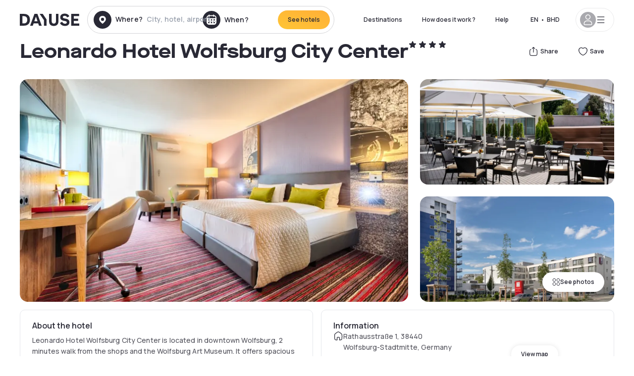

--- FILE ---
content_type: text/html; charset=utf-8
request_url: https://bh.dayuse.com/hotels/germany/leonardo-hotel-wolfsburg-city-center
body_size: 41888
content:
<!DOCTYPE html><html translate="no" lang="ar-BH"><head><meta charSet="utf-8" data-next-head=""/><meta name="viewport" content="width=device-width" data-next-head=""/><link rel="canonical" href="https://bh.dayuse.com/hotels/germany/leonardo-hotel-wolfsburg-city-center" data-next-head=""/><script data-next-head="">
          var kameleoonLoadingTimeout = 1000;
          window.kameleoonQueue = window.kameleoonQueue || [];
          window.kameleoonStartLoadTime =  Date.now() - performance.now();
          if (!document.getElementById("kameleoonLoadingStyleSheet") && !window.kameleoonDisplayPageTimeOut)
          {
              var kameleoonS = document.getElementsByTagName("script")[0];
              var kameleoonCc = "* { visibility: hidden !important; background-image: none !important; }";
              var kameleoonStn = document.createElement("style");
              kameleoonStn.type = "text/css";
              kameleoonStn.id = "kameleoonLoadingStyleSheet";
              if (kameleoonStn.styleSheet)
              {
                  kameleoonStn.styleSheet.cssText = kameleoonCc;
              }
                  else
              {
                  kameleoonStn.appendChild(document.createTextNode(kameleoonCc));
              }
              kameleoonS.parentNode.insertBefore(kameleoonStn, kameleoonS);
              window.kameleoonDisplayPage = function(fromEngine)
                  {
                      if (!fromEngine)
                      {
                          window.kameleoonTimeout = true;
                      }
                      if (kameleoonStn.parentNode)
                      {
                          kameleoonStn.parentNode.removeChild(kameleoonStn);
                      }
                  };
              window.kameleoonDisplayPageTimeOut = window.setTimeout(window.kameleoonDisplayPage, kameleoonLoadingTimeout);
          }</script><script type="text/javascript" src="/enkoleoma.js" async="" data-next-head=""></script><script data-next-head="">
              (function(w,d,s,l,i){w[l]=w[l]||[];w[l].push({'gtm.start':
              new Date().getTime(),event:'gtm.js'});var f=d.getElementsByTagName(s)[0],
              j=d.createElement(s),dl=l!='dataLayer'?'&l='+l:'';j.async=true;j.src=
              'https://sgtm.dayuse.com/tms?id='+i+dl;f.parentNode.insertBefore(j,f);
              })(window,document,'script','dataLayer', 'GTM-PFRJSLZ');
              </script><title data-next-head="">Leonardo Hotel Wolfsburg City Center, Stadtmitte : -41% during the day - Dayuse.com</title><meta name="robots" content="index,follow" data-next-head=""/><meta name="description" content="Leonardo Hotel Wolfsburg City Center : Book a hotel room for a few hours with Dayuse.com from BHD 39. Book without a credit card and cancel free of charge." data-next-head=""/><link rel="alternate" hrefLang="fr-FR" href="https://www.dayuse.fr/hotels/germany/leonardo-hotel-wolfsburg-city-center" data-next-head=""/><link rel="alternate" hrefLang="en-GB" href="https://www.dayuse.co.uk/hotels/germany/leonardo-hotel-wolfsburg-city-center" data-next-head=""/><link rel="alternate" hrefLang="it-IT" href="https://www.dayuse-hotels.it/hotels/germany/leonardo-hotel-wolfsburg-city-center" data-next-head=""/><link rel="alternate" hrefLang="es-ES" href="https://www.dayuse.es/hotels/germany/leonardo-hotel-wolfsburg-city-center" data-next-head=""/><link rel="alternate" hrefLang="de-DE" href="https://www.dayuse.de/hotels/germany/leonardo-hotel-wolfsburg-city-center" data-next-head=""/><link rel="alternate" hrefLang="fr-BE" href="https://www.dayuse.be/hotels/germany/leonardo-hotel-wolfsburg-city-center" data-next-head=""/><link rel="alternate" hrefLang="nl-BE" href="https://nl.dayuse.be/hotels/germany/leonardo-hotel-wolfsburg-city-center" data-next-head=""/><link rel="alternate" hrefLang="fr-CH" href="https://www.dayuse.ch/hotels/germany/leonardo-hotel-wolfsburg-city-center" data-next-head=""/><link rel="alternate" hrefLang="de-CH" href="https://de.dayuse.ch/hotels/germany/leonardo-hotel-wolfsburg-city-center" data-next-head=""/><link rel="alternate" hrefLang="pt-BR" href="https://www.dayuse.net.br/hotels/germany/leonardo-hotel-wolfsburg-city-center" data-next-head=""/><link rel="alternate" hrefLang="pt-PT" href="https://pt.dayuse.com/hotels/germany/leonardo-hotel-wolfsburg-city-center" data-next-head=""/><link rel="alternate" hrefLang="nl-NL" href="https://www.dayuse.nl/hotels/germany/leonardo-hotel-wolfsburg-city-center" data-next-head=""/><link rel="alternate" hrefLang="de-AT" href="https://www.dayuse.at/hotels/germany/leonardo-hotel-wolfsburg-city-center" data-next-head=""/><link rel="alternate" hrefLang="en-AU" href="https://au.dayuse.com/hotels/germany/leonardo-hotel-wolfsburg-city-center" data-next-head=""/><link rel="alternate" hrefLang="en-IE" href="https://www.dayuse.ie/hotels/germany/leonardo-hotel-wolfsburg-city-center" data-next-head=""/><link rel="alternate" hrefLang="zh-HK" href="https://www.dayuse.com.hk/hotels/germany/leonardo-hotel-wolfsburg-city-center" data-next-head=""/><link rel="alternate" hrefLang="en-HK" href="https://en.dayuse.com.hk/hotels/germany/leonardo-hotel-wolfsburg-city-center" data-next-head=""/><link rel="alternate" hrefLang="en-AE" href="https://www.dayuse.ae/hotels/germany/leonardo-hotel-wolfsburg-city-center" data-next-head=""/><link rel="alternate" hrefLang="en-QA" href="https://qa.dayuse.com/hotels/germany/leonardo-hotel-wolfsburg-city-center" data-next-head=""/><link rel="alternate" hrefLang="en-BH" href="https://bh.dayuse.com/hotels/germany/leonardo-hotel-wolfsburg-city-center" data-next-head=""/><link rel="alternate" hrefLang="en-CA" href="https://ca.dayuse.com/hotels/germany/leonardo-hotel-wolfsburg-city-center" data-next-head=""/><link rel="alternate" hrefLang="en-SG" href="https://www.dayuse.sg/hotels/germany/leonardo-hotel-wolfsburg-city-center" data-next-head=""/><link rel="alternate" hrefLang="en-SE" href="https://www.dayuse.se/hotels/germany/leonardo-hotel-wolfsburg-city-center" data-next-head=""/><link rel="alternate" hrefLang="en-TH" href="https://th.dayuse.com/hotels/germany/leonardo-hotel-wolfsburg-city-center" data-next-head=""/><link rel="alternate" hrefLang="ko-KR" href="https://kr.dayuse.com/hotels/germany/leonardo-hotel-wolfsburg-city-center" data-next-head=""/><link rel="alternate" hrefLang="en-NZ" href="https://nz.dayuse.com/hotels/germany/leonardo-hotel-wolfsburg-city-center" data-next-head=""/><link rel="alternate" hrefLang="en-US" href="https://www.dayuse.com/hotels/germany/leonardo-hotel-wolfsburg-city-center" data-next-head=""/><link rel="alternate" hrefLang="en" href="https://www.dayuse.com/hotels/germany/leonardo-hotel-wolfsburg-city-center" data-next-head=""/><link rel="alternate" hrefLang="fr" href="https://www.dayuse.fr/hotels/germany/leonardo-hotel-wolfsburg-city-center" data-next-head=""/><link rel="alternate" hrefLang="de" href="https://www.dayuse.de/hotels/germany/leonardo-hotel-wolfsburg-city-center" data-next-head=""/><link rel="alternate" hrefLang="es" href="https://www.dayuse.es/hotels/germany/leonardo-hotel-wolfsburg-city-center" data-next-head=""/><link rel="alternate" hrefLang="it" href="https://www.dayuse-hotels.it/hotels/germany/leonardo-hotel-wolfsburg-city-center" data-next-head=""/><link rel="alternate" hrefLang="nl" href="https://www.dayuse.nl/hotels/germany/leonardo-hotel-wolfsburg-city-center" data-next-head=""/><link rel="alternate" hrefLang="pt" href="https://pt.dayuse.com/hotels/germany/leonardo-hotel-wolfsburg-city-center" data-next-head=""/><link rel="alternate" hrefLang="zh" href="https://www.dayuse.com.hk/hotels/germany/leonardo-hotel-wolfsburg-city-center" data-next-head=""/><link rel="alternate" hrefLang="ko" href="https://kr.dayuse.com/hotels/germany/leonardo-hotel-wolfsburg-city-center" data-next-head=""/><link rel="alternate" hrefLang="zh-CN" href="https://cn.dayuse.com/hotels/germany/leonardo-hotel-wolfsburg-city-center" data-next-head=""/><link rel="alternate" hrefLang="ja-JP" href="https://jp.dayuse.com/hotels/germany/leonardo-hotel-wolfsburg-city-center" data-next-head=""/><link rel="alternate" hrefLang="en-IN" href="https://in.dayuse.com/hotels/germany/leonardo-hotel-wolfsburg-city-center" data-next-head=""/><link rel="alternate" hrefLang="el-GR" href="https://gr.dayuse.com/hotels/germany/leonardo-hotel-wolfsburg-city-center" data-next-head=""/><link rel="alternate" hrefLang="es-MX" href="https://mx.dayuse.com/hotels/germany/leonardo-hotel-wolfsburg-city-center" data-next-head=""/><link rel="alternate" hrefLang="tr-TR" href="https://tr.dayuse.com/hotels/germany/leonardo-hotel-wolfsburg-city-center" data-next-head=""/><link rel="alternate" hrefLang="vi-VN" href="https://vn.dayuse.com/hotels/germany/leonardo-hotel-wolfsburg-city-center" data-next-head=""/><link rel="alternate" hrefLang="id-ID" href="https://id.dayuse.com/hotels/germany/leonardo-hotel-wolfsburg-city-center" data-next-head=""/><link rel="alternate" hrefLang="pl-PL" href="https://pl.dayuse.com/hotels/germany/leonardo-hotel-wolfsburg-city-center" data-next-head=""/><link rel="alternate" hrefLang="en-MY" href="https://my.dayuse.com/hotels/germany/leonardo-hotel-wolfsburg-city-center" data-next-head=""/><link rel="alternate" hrefLang="en-PH" href="https://ph.dayuse.com/hotels/germany/leonardo-hotel-wolfsburg-city-center" data-next-head=""/><link rel="alternate" hrefLang="es-AR" href="https://ar.dayuse.com/hotels/germany/leonardo-hotel-wolfsburg-city-center" data-next-head=""/><link rel="alternate" hrefLang="en-ZA" href="https://za.dayuse.com/hotels/germany/leonardo-hotel-wolfsburg-city-center" data-next-head=""/><link rel="alternate" hrefLang="no-NO" href="https://no.dayuse.com/hotels/germany/leonardo-hotel-wolfsburg-city-center" data-next-head=""/><link rel="alternate" hrefLang="ro-RO" href="https://ro.dayuse.com/hotels/germany/leonardo-hotel-wolfsburg-city-center" data-next-head=""/><link rel="alternate" hrefLang="da-DK" href="https://dk.dayuse.com/hotels/germany/leonardo-hotel-wolfsburg-city-center" data-next-head=""/><link rel="alternate" hrefLang="bg-BG" href="https://bg.dayuse.com/hotels/germany/leonardo-hotel-wolfsburg-city-center" data-next-head=""/><link rel="alternate" hrefLang="fi-FI" href="https://fi.dayuse.com/hotels/germany/leonardo-hotel-wolfsburg-city-center" data-next-head=""/><link rel="alternate" hrefLang="hr-HR" href="https://hr.dayuse.com/hotels/germany/leonardo-hotel-wolfsburg-city-center" data-next-head=""/><link rel="alternate" hrefLang="hu-HU" href="https://hu.dayuse.com/hotels/germany/leonardo-hotel-wolfsburg-city-center" data-next-head=""/><link rel="alternate" hrefLang="es-CL" href="https://cl.dayuse.com/hotels/germany/leonardo-hotel-wolfsburg-city-center" data-next-head=""/><link rel="alternate" hrefLang="sk-SK" href="https://sk.dayuse.com/hotels/germany/leonardo-hotel-wolfsburg-city-center" data-next-head=""/><link rel="alternate" hrefLang="es-EC" href="https://ec.dayuse.com/hotels/germany/leonardo-hotel-wolfsburg-city-center" data-next-head=""/><link rel="alternate" hrefLang="es-CR" href="https://cr.dayuse.com/hotels/germany/leonardo-hotel-wolfsburg-city-center" data-next-head=""/><link rel="alternate" hrefLang="es-CO" href="https://co.dayuse.com/hotels/germany/leonardo-hotel-wolfsburg-city-center" data-next-head=""/><meta property="og:title" content="Leonardo Hotel Wolfsburg City Center, Stadtmitte : -41% during the day - Dayuse.com" data-next-head=""/><meta property="og:description" content="Leonardo Hotel Wolfsburg City Center : Book a hotel room for a few hours with Dayuse.com from BHD 39. Book without a credit card and cancel free of charge." data-next-head=""/><meta property="og:type" content="product" data-next-head=""/><meta property="og:image" content="bh.dayuse.com/_next/image?url=https%3A%2F%2Fstatic.dayuse.com%2Fhotels%2F11595%2F81e18d74084598a7e727f84c93dc3109-leonardo-hotel-wolfsburg-city-center.webp&amp;w=320&amp;q=75" data-next-head=""/><meta property="og:image:alt" content="Leonardo Hotel Wolfsburg City Center" data-next-head=""/><meta property="og:image:width" content="320" data-next-head=""/><meta property="og:image:height" content="180" data-next-head=""/><meta property="og:site_name" content="Dayuse" data-next-head=""/><link rel="alternate" href="/hotel-page-rss-feed.xml" type="application/rss+xml" data-next-head=""/><script type="application/ld+json" data-next-head="">{"@context":"https://schema.org","@type":"BreadcrumbList","itemListElement":[{"@type":"ListItem","position":0,"item":"https://bh.dayuse.com/","name":"Home"},{"@type":"ListItem","position":1,"item":"https://bh.dayuse.com/s/deutschland","name":"Germany"},{"@type":"ListItem","position":2,"item":"https://bh.dayuse.com/s/deutschland/niedersachsen","name":"Niedersachsen"},{"@type":"ListItem","position":3,"item":"https://bh.dayuse.com/s/deutschland/niedersachsen/kreisfreie-stadt-wolfsburg","name":"Kreisfreie Stadt Wolfsburg"},{"@type":"ListItem","position":4,"item":"https://bh.dayuse.com/s/deutschland/niedersachsen/kreisfreie-stadt-wolfsburg/wolfsburg","name":"Wolfsburg"},{"@type":"ListItem","position":5,"item":"https://bh.dayuse.com/s/deutschland/niedersachsen/kreisfreie-stadt-wolfsburg/wolfsburg/stadtmitte","name":"Stadtmitte"}]}</script><link rel="preload" as="image" imageSrcSet="/_next/image?url=https%3A%2F%2Fstatic.dayuse.com%2Fhotels%2F11595%2F81e18d74084598a7e727f84c93dc3109-leonardo-hotel-wolfsburg-city-center.webp&amp;w=450&amp;q=75 450w, /_next/image?url=https%3A%2F%2Fstatic.dayuse.com%2Fhotels%2F11595%2F81e18d74084598a7e727f84c93dc3109-leonardo-hotel-wolfsburg-city-center.webp&amp;w=640&amp;q=75 640w, /_next/image?url=https%3A%2F%2Fstatic.dayuse.com%2Fhotels%2F11595%2F81e18d74084598a7e727f84c93dc3109-leonardo-hotel-wolfsburg-city-center.webp&amp;w=750&amp;q=75 750w, /_next/image?url=https%3A%2F%2Fstatic.dayuse.com%2Fhotels%2F11595%2F81e18d74084598a7e727f84c93dc3109-leonardo-hotel-wolfsburg-city-center.webp&amp;w=828&amp;q=75 828w, /_next/image?url=https%3A%2F%2Fstatic.dayuse.com%2Fhotels%2F11595%2F81e18d74084598a7e727f84c93dc3109-leonardo-hotel-wolfsburg-city-center.webp&amp;w=1080&amp;q=75 1080w, /_next/image?url=https%3A%2F%2Fstatic.dayuse.com%2Fhotels%2F11595%2F81e18d74084598a7e727f84c93dc3109-leonardo-hotel-wolfsburg-city-center.webp&amp;w=1200&amp;q=75 1200w, /_next/image?url=https%3A%2F%2Fstatic.dayuse.com%2Fhotels%2F11595%2F81e18d74084598a7e727f84c93dc3109-leonardo-hotel-wolfsburg-city-center.webp&amp;w=1400&amp;q=75 1400w, /_next/image?url=https%3A%2F%2Fstatic.dayuse.com%2Fhotels%2F11595%2F81e18d74084598a7e727f84c93dc3109-leonardo-hotel-wolfsburg-city-center.webp&amp;w=1920&amp;q=75 1920w, /_next/image?url=https%3A%2F%2Fstatic.dayuse.com%2Fhotels%2F11595%2F81e18d74084598a7e727f84c93dc3109-leonardo-hotel-wolfsburg-city-center.webp&amp;w=2048&amp;q=75 2048w, /_next/image?url=https%3A%2F%2Fstatic.dayuse.com%2Fhotels%2F11595%2F81e18d74084598a7e727f84c93dc3109-leonardo-hotel-wolfsburg-city-center.webp&amp;w=3840&amp;q=75 3840w" imageSizes="(min-width: 768px) 768px, 100vw" data-next-head=""/><link rel="preconnect" href="https://fonts.googleapis.com"/><link rel="preconnect" href="https://fonts.gstatic.com"/><link href="https://fonts.googleapis.com/css2?family=Manrope:wght@200;300;400;500;600;700;800&amp;display=swap" rel="stylesheet"/><link rel="shortcut icon" type="image/png" sizes="192x192" href="/android-chrome-192x192.png"/><link rel="apple-touch-icon" type="image/png" sizes="192x192" href="/apple-touch-icon.png"/><link rel="preload" href="/_next/static/css/3eae8012071fbcd5.css?dpl=dpl_9PN5WjKir5w39ztcroyEHguPwTJh" as="style" crossorigin="anonymous"/><link rel="stylesheet" href="/_next/static/css/3eae8012071fbcd5.css?dpl=dpl_9PN5WjKir5w39ztcroyEHguPwTJh" crossorigin="anonymous" data-n-g=""/><link rel="preload" href="/_next/static/css/a51740f23892ad37.css?dpl=dpl_9PN5WjKir5w39ztcroyEHguPwTJh" as="style" crossorigin="anonymous"/><link rel="stylesheet" href="/_next/static/css/a51740f23892ad37.css?dpl=dpl_9PN5WjKir5w39ztcroyEHguPwTJh" crossorigin="anonymous" data-n-p=""/><link rel="preload" href="/_next/static/css/4cd358ba8304893d.css?dpl=dpl_9PN5WjKir5w39ztcroyEHguPwTJh" as="style" crossorigin="anonymous"/><link rel="stylesheet" href="/_next/static/css/4cd358ba8304893d.css?dpl=dpl_9PN5WjKir5w39ztcroyEHguPwTJh" crossorigin="anonymous" data-n-p=""/><link rel="preload" href="/_next/static/css/ec1a5d6cb9770f69.css?dpl=dpl_9PN5WjKir5w39ztcroyEHguPwTJh" as="style" crossorigin="anonymous"/><link rel="stylesheet" href="/_next/static/css/ec1a5d6cb9770f69.css?dpl=dpl_9PN5WjKir5w39ztcroyEHguPwTJh" crossorigin="anonymous" data-n-p=""/><noscript data-n-css=""></noscript><script defer="" crossorigin="anonymous" nomodule="" src="/_next/static/chunks/polyfills-42372ed130431b0a.js?dpl=dpl_9PN5WjKir5w39ztcroyEHguPwTJh"></script><script src="/_next/static/chunks/webpack-79fd1f0786118ec3.js?dpl=dpl_9PN5WjKir5w39ztcroyEHguPwTJh" defer="" crossorigin="anonymous"></script><script src="/_next/static/chunks/framework-97fdf35f827e082a.js?dpl=dpl_9PN5WjKir5w39ztcroyEHguPwTJh" defer="" crossorigin="anonymous"></script><script src="/_next/static/chunks/main-3be6f9397701af33.js?dpl=dpl_9PN5WjKir5w39ztcroyEHguPwTJh" defer="" crossorigin="anonymous"></script><script src="/_next/static/chunks/pages/_app-2d08a1ddc547e647.js?dpl=dpl_9PN5WjKir5w39ztcroyEHguPwTJh" defer="" crossorigin="anonymous"></script><script src="/_next/static/chunks/0bd2f4cc-53a38b2c46e550c3.js?dpl=dpl_9PN5WjKir5w39ztcroyEHguPwTJh" defer="" crossorigin="anonymous"></script><script src="/_next/static/chunks/9069-6462aaf8c4a28e4c.js?dpl=dpl_9PN5WjKir5w39ztcroyEHguPwTJh" defer="" crossorigin="anonymous"></script><script src="/_next/static/chunks/8863-7045a0ec8e028fbe.js?dpl=dpl_9PN5WjKir5w39ztcroyEHguPwTJh" defer="" crossorigin="anonymous"></script><script src="/_next/static/chunks/477-72b76de0d05e6ee8.js?dpl=dpl_9PN5WjKir5w39ztcroyEHguPwTJh" defer="" crossorigin="anonymous"></script><script src="/_next/static/chunks/6171-db65971239a06ceb.js?dpl=dpl_9PN5WjKir5w39ztcroyEHguPwTJh" defer="" crossorigin="anonymous"></script><script src="/_next/static/chunks/423-ff24dd5611ce3385.js?dpl=dpl_9PN5WjKir5w39ztcroyEHguPwTJh" defer="" crossorigin="anonymous"></script><script src="/_next/static/chunks/389-8f88a646bf6ad0a5.js?dpl=dpl_9PN5WjKir5w39ztcroyEHguPwTJh" defer="" crossorigin="anonymous"></script><script src="/_next/static/chunks/4440-dbfd1004ecde1aec.js?dpl=dpl_9PN5WjKir5w39ztcroyEHguPwTJh" defer="" crossorigin="anonymous"></script><script src="/_next/static/chunks/5356-11f05466b00cb472.js?dpl=dpl_9PN5WjKir5w39ztcroyEHguPwTJh" defer="" crossorigin="anonymous"></script><script src="/_next/static/chunks/8093-5bc560346021f2d9.js?dpl=dpl_9PN5WjKir5w39ztcroyEHguPwTJh" defer="" crossorigin="anonymous"></script><script src="/_next/static/chunks/4824-5867299315786c52.js?dpl=dpl_9PN5WjKir5w39ztcroyEHguPwTJh" defer="" crossorigin="anonymous"></script><script src="/_next/static/chunks/2102-a10a46a9200d4f8a.js?dpl=dpl_9PN5WjKir5w39ztcroyEHguPwTJh" defer="" crossorigin="anonymous"></script><script src="/_next/static/chunks/3595-ba3b881ddbb84b77.js?dpl=dpl_9PN5WjKir5w39ztcroyEHguPwTJh" defer="" crossorigin="anonymous"></script><script src="/_next/static/chunks/4380-2f5b9ec8565da417.js?dpl=dpl_9PN5WjKir5w39ztcroyEHguPwTJh" defer="" crossorigin="anonymous"></script><script src="/_next/static/chunks/4875-a96f8f2b7128f7a5.js?dpl=dpl_9PN5WjKir5w39ztcroyEHguPwTJh" defer="" crossorigin="anonymous"></script><script src="/_next/static/chunks/7055-34cac93716d26013.js?dpl=dpl_9PN5WjKir5w39ztcroyEHguPwTJh" defer="" crossorigin="anonymous"></script><script src="/_next/static/chunks/7503-62f3371b5f2f6438.js?dpl=dpl_9PN5WjKir5w39ztcroyEHguPwTJh" defer="" crossorigin="anonymous"></script><script src="/_next/static/chunks/1472-e3020086242628b7.js?dpl=dpl_9PN5WjKir5w39ztcroyEHguPwTJh" defer="" crossorigin="anonymous"></script><script src="/_next/static/chunks/8996-2283f5befed587b3.js?dpl=dpl_9PN5WjKir5w39ztcroyEHguPwTJh" defer="" crossorigin="anonymous"></script><script src="/_next/static/chunks/4523-e6b6c0ca17700da8.js?dpl=dpl_9PN5WjKir5w39ztcroyEHguPwTJh" defer="" crossorigin="anonymous"></script><script src="/_next/static/chunks/4392-86c0564b2ea9feba.js?dpl=dpl_9PN5WjKir5w39ztcroyEHguPwTJh" defer="" crossorigin="anonymous"></script><script src="/_next/static/chunks/6387-10f42e68620bb0a3.js?dpl=dpl_9PN5WjKir5w39ztcroyEHguPwTJh" defer="" crossorigin="anonymous"></script><script src="/_next/static/chunks/9339-f3ee0c0554390727.js?dpl=dpl_9PN5WjKir5w39ztcroyEHguPwTJh" defer="" crossorigin="anonymous"></script><script src="/_next/static/chunks/6707-bd74b7052bb46446.js?dpl=dpl_9PN5WjKir5w39ztcroyEHguPwTJh" defer="" crossorigin="anonymous"></script><script src="/_next/static/chunks/5370-0addc4db08de8042.js?dpl=dpl_9PN5WjKir5w39ztcroyEHguPwTJh" defer="" crossorigin="anonymous"></script><script src="/_next/static/chunks/pages/hotels/%5B...slug%5D-ce6fd673606b703c.js?dpl=dpl_9PN5WjKir5w39ztcroyEHguPwTJh" defer="" crossorigin="anonymous"></script><script src="/_next/static/Nnm-pZ3-pAFIOfDGPG2C_/_buildManifest.js?dpl=dpl_9PN5WjKir5w39ztcroyEHguPwTJh" defer="" crossorigin="anonymous"></script><script src="/_next/static/Nnm-pZ3-pAFIOfDGPG2C_/_ssgManifest.js?dpl=dpl_9PN5WjKir5w39ztcroyEHguPwTJh" defer="" crossorigin="anonymous"></script><meta name="sentry-trace" content="80bc927a10e52f86dc0c6498e6d48854-eece9912531bbbb7"/><meta name="baggage" content="sentry-environment=vercel-production,sentry-release=f760b78af0c4fc042449cfc011f8b2b39291fe47,sentry-public_key=4eb25b5132264c159f2b2a90f04c7f74,sentry-trace_id=80bc927a10e52f86dc0c6498e6d48854"/></head><body><noscript></noscript><div id="__next"><script type="application/ld+json">{"@context":"https://schema.org","@type":"Hotel","@id":"https://bh.dayuse.com/hotels/germany/leonardo-hotel-wolfsburg-city-center","name":"Leonardo Hotel Wolfsburg City Center","description":"<p>Leonardo Hotel Wolfsburg City Center is located in downtown Wolfsburg, 2 minutes walk from the shops and the Wolfsburg Art Museum. It offers spacious rooms, an international kitchen.<br><br>The air-conditioned rooms in the Comfort category have an area of 31m². They include a large bathroom and a desk.</p><p>&nbsp;</p><p>In our lobby bar, we offer an à la carte menu for dinner.</p>","url":"https://bh.dayuse.com/hotels/germany/leonardo-hotel-wolfsburg-city-center","telephone":"","priceRange":"Price starts at 39.363 BHD. We adjust our prices regularly","image":["undefined/_next/image?url=https%3A%2F%2Fstatic.dayuse.com%2Fhotels%2F11595%2F81e18d74084598a7e727f84c93dc3109-leonardo-hotel-wolfsburg-city-center.webp&w=640&q=75","undefined/_next/image?url=https%3A%2F%2Fstatic.dayuse.com%2Fhotels%2F11595%2F8c573fe4ea1dff954a4c1c85134f6e86-leonardo-hotel-wolfsburg-city-center.webp&w=640&q=75","undefined/_next/image?url=https%3A%2F%2Fstatic.dayuse.com%2Fhotels%2F11595%2F553b701663e83947249920cdac341f33-leonardo-hotel-wolfsburg-city-center.webp&w=640&q=75","undefined/_next/image?url=https%3A%2F%2Fstatic.dayuse.com%2Fhotels%2F11595%2Fe499ef7bf9edfa2afcedff1df0c4f8c1-leonardo-hotel-wolfsburg-city-center.webp&w=640&q=75","undefined/_next/image?url=https%3A%2F%2Fstatic.dayuse.com%2Fhotels%2F11595%2F0ec2322d694edcd526e320032a5b1067-leonardo-hotel-wolfsburg-city-center.webp&w=640&q=75","undefined/_next/image?url=https%3A%2F%2Fstatic.dayuse.com%2Fhotels%2F11595%2Ff40aecea3473ac3271ad8068846e3d17-leonardo-hotel-wolfsburg-city-center.webp&w=640&q=75","undefined/_next/image?url=https%3A%2F%2Fstatic.dayuse.com%2Fhotels%2F11595%2F0a783186217f85947c178d706cb2ba1b-leonardo-hotel-wolfsburg-city-center.webp&w=640&q=75","undefined/_next/image?url=https%3A%2F%2Fstatic.dayuse.com%2Fhotels%2F11595%2Fe10381524a6f722beb2e9e8831a014d7-leonardo-hotel-wolfsburg-city-center.webp&w=640&q=75","undefined/_next/image?url=https%3A%2F%2Fstatic.dayuse.com%2Fhotels%2F11595%2Fdb177f4439e84fd75753de17ba154a82-leonardo-hotel-wolfsburg-city-center.webp&w=640&q=75","undefined/_next/image?url=https%3A%2F%2Fstatic.dayuse.com%2Fhotels%2F11595%2Fcaf0216bf2178cc5de71603970c47e59-leonardo-hotel-wolfsburg-city-center.webp&w=640&q=75"],"address":{"@type":"PostalAddress","streetAddress":"Rathausstraße 1, 38440 Wolfsburg-Stadtmitte, Germany","addressLocality":"Stadtmitte","addressRegion":"","postalCode":"38440"},"geo":{"latitude":"52.4177515","longitude":"10.7846774","@type":"GeoCoordinates"},"aggregateRating":{"@type":"AggregateRating","ratingCount":33,"ratingValue":"4.4"}}</script><div class="undefined"></div><header class="z-40 h-20 left-0 right-0 top-0"><div class="flex items-center justify-between h-full ds-container"><div class="flex flex-1 items-center justify-between md:justify-start"><div class="flex"><div class="block md:hidden text-shadow-black"><div class="flex items-center h-full"><svg class="h-6 w-6 mr-4" type="button" aria-haspopup="dialog" aria-expanded="false" aria-controls="radix-:R1aq6:" data-state="closed"><use href="/common-icons-1764665529445.sprite.svg#menu"></use></svg></div></div><a class="mr-4 text-shadow-black" href="/"><span class="sr-only">Dayuse</span><svg data-name="Layer 1" xmlns="http://www.w3.org/2000/svg" viewBox="0 0 481.62 100" width="120" height="30" fill="currentColor"><path d="M481.62 97.76v-18.1H437.3V58.77h35.49v-18H437.3V20.2h43.76V2.1h-64.93v95.66zm-156-22.16c6 15.42 20.9 24.26 40.68 24.26 22.2 0 35.7-11.36 35.7-30.29 0-14.59-8.84-24.69-28.19-28.48l-13.51-2.66c-7.85-1.54-11.78-5.19-11.78-10 0-6.73 5.61-10.66 15-10.66s16.27 4.77 20.34 13.33L401 21.74C395.93 8.13 382 0 363.39 0c-21.6 0-35.76 10.8-35.76 29.87 0 14.73 9.11 24.27 27.2 27.77l13.61 2.67C376.85 62 381.06 65.5 381.06 71c0 7-5.61 11.08-14.86 11.08-10.66 0-18.1-5.75-23-16.27zM275.17 100C298.73 100 313 86.4 313 62.55V2.1h-20v59.47c0 12.62-6.59 19.5-17.39 19.5s-17.39-6.88-17.39-19.5V2.1H237v60.45C237 86.4 251.47 100 275.17 100M160.73 2.1l34.64 50.35v45.31h21.18V47L185.69 2.1zM130.43 24l12.77 37.71h-25.53zm47.13 73.78L142.64 2.1h-24.13L83.59 97.76h21.88l6.17-18.24h37.59l6.17 18.24zM21.18 20.34H32c18.51 0 28.47 10.52 28.47 29.59S50.49 79.52 32 79.52H21.18zm11.36 77.42c32 0 49.51-17 49.51-47.83S64.52 2.1 32.54 2.1H0v95.66z"></path></svg></a></div><div class=""><div class="lg:mt-0 flex flex-wrap h-12 md:h-14 justify-end md:justify-start"><div class="lg:mt-0 flex flex-wrap h-12 md:h-14 flex-1 rounded-full border border-shadow-black-20"><div class="flex py-2 md:py-0 h-full"><div class="md:rounded-full md:hover:bg-shadow-black-10"><div class="relative hidden md:flex items-center px-3 h-full md:rounded-full"><svg class="fill-current shrink-0 text-shadow-black size-9 cursor-pointer"><use href="/common-icons-1764665529445.sprite.svg#solid-circle-place"></use></svg><div class="relative w-full"><div class="body3 focus absolute pointer-events-none whitespace-nowrap inset-0 flex items-center px-2 truncate">Where?<span class="text-gray-400 ml-2 truncate">City, hotel, airport...</span></div><input type="text" class="body3 focus focus:outline-none pl-2 pr-4 truncate lg:w-40 w-full bg-transparent" autoComplete="off" value=""/></div></div><div class="md:hidden flex items-center h-full w-full px-3 cursor-pointer  font-medium text-sm"><svg class="size-8 fill-current text-shadow-black mr-2"><use href="/common-icons-1764665529445.sprite.svg#solid-circle-search"></use></svg>Search</div></div><div class="flex rounded-full abtest-calendar abtest-off hover:bg-shadow-black-10"><div class="cursor-pointer"><div class="hidden md:flex items-center px-3 space-x-2 h-full md:rounded-full"><svg class="size-9 text-shadow-black"><use href="/common-icons-1764665529445.sprite.svg#solid-circle-calendar"></use></svg><span class="body3 focus w-24 focus:outline-none text-left whitespace-nowrap">When?</span></div></div><div class="hidden h-full md:rounded-r-xl md:flex py-2 pr-2"><button class="flex justify-center select-none items-center rounded-full text-shadow-black bg-gradient-to-bl from-[#FFAF36] to-sunshine-yellow cursor-pointer whitespace-nowrap active:bg-sunshine-yellow active:bg-none hover:bg-[#FFAF36] hover:bg-none disabled:bg-shadow-black-40 disabled:bg-none disabled:text-white disabled:cursor-default text-button-sm py-3 px-5" type="submit"><span>See hotels</span></button></div></div></div></div></div></div></div><div class="hidden lg:flex items-center"><button class="inline-flex items-center justify-center gap-2 whitespace-nowrap rounded-full transition-colors focus-visible:outline-none focus-visible:ring-2 focus-visible:ring-offset-2 focus-visible:ring-black disabled:pointer-events-none disabled:opacity-50 [&amp;_svg]:pointer-events-none [&amp;_svg]:size-4 [&amp;_svg]:shrink-0 bg-transparent hover:bg-[#F8F7FB] active:bg-[#E9E9F3] focus:bg-white/25 disabled:bg-shadow-black-20 ds-text-button-sm py-3 px-5 h-[42px] text-shadow-black" type="button" aria-haspopup="dialog" aria-expanded="false" aria-controls="radix-:Rcq6:" data-state="closed">Destinations</button><a class="items-center justify-center gap-2 whitespace-nowrap rounded-full transition-colors focus-visible:outline-none focus-visible:ring-2 focus-visible:ring-offset-2 focus-visible:ring-black disabled:pointer-events-none disabled:opacity-50 [&amp;_svg]:pointer-events-none [&amp;_svg]:size-4 [&amp;_svg]:shrink-0 bg-transparent hover:bg-[#F8F7FB] active:bg-[#E9E9F3] focus:bg-white/25 text-shadow-black disabled:bg-shadow-black-20 ds-text-button-sm py-3 px-5 h-[42px] xl:flex hidden" href="/how-it-works">How does it work ?</a><a href="https://support.dayuse.com/hc/en-us" class="items-center justify-center gap-2 whitespace-nowrap rounded-full transition-colors focus-visible:outline-none focus-visible:ring-2 focus-visible:ring-offset-2 focus-visible:ring-black disabled:pointer-events-none disabled:opacity-50 [&amp;_svg]:pointer-events-none [&amp;_svg]:size-4 [&amp;_svg]:shrink-0 bg-transparent hover:bg-[#F8F7FB] active:bg-[#E9E9F3] focus:bg-white/25 text-shadow-black disabled:bg-shadow-black-20 ds-text-button-sm py-3 px-5 h-[42px] xl:flex hidden">Help</a><button class="items-center justify-center gap-2 whitespace-nowrap rounded-full transition-colors focus-visible:outline-none focus-visible:ring-2 focus-visible:ring-offset-2 focus-visible:ring-black disabled:pointer-events-none disabled:opacity-50 [&amp;_svg]:pointer-events-none [&amp;_svg]:size-4 [&amp;_svg]:shrink-0 bg-transparent hover:bg-[#F8F7FB] active:bg-[#E9E9F3] focus:bg-white/25 text-shadow-black disabled:bg-shadow-black-20 ds-text-button-sm py-3 px-5 h-[42px] hidden"></button><div class="pr-2"><button class="inline-flex items-center justify-center gap-2 whitespace-nowrap rounded-full transition-colors focus-visible:outline-none focus-visible:ring-2 focus-visible:ring-offset-2 focus-visible:ring-black disabled:pointer-events-none disabled:opacity-50 [&amp;_svg]:pointer-events-none [&amp;_svg]:size-4 [&amp;_svg]:shrink-0 bg-transparent hover:bg-[#F8F7FB] active:bg-[#E9E9F3] focus:bg-white/25 text-shadow-black disabled:bg-shadow-black-20 ds-text-button-sm py-3 px-5 h-[42px]" type="button" aria-haspopup="dialog" aria-expanded="false" aria-controls="radix-:R1cq6:" data-state="closed"><span class="uppercase mx-1">en</span><span>•</span><span class="mx-1">BHD</span></button></div><button class="bg-white flex gap-3 items-center active:shadow-100 rounded-full h-12 pl-2 pr-4 border border-shadow-black-10 hover:border-shadow-black-80" type="button" id="radix-:R1kq6:" aria-haspopup="menu" aria-expanded="false" data-state="closed" data-slot="dropdown-menu-trigger"><span class="h-8 w-8 rounded-full flex items-center justify-center uppercase bg-shadow-black-40"><svg class="h-6 w-6 text-white fill-current"><use href="/common-icons-1764665529445.sprite.svg#user"></use></svg><span class="font-bold"></span></span><svg class="h-5 w-5 text-shadow-black"><use href="/common-icons-1764665529445.sprite.svg#menu"></use></svg></button></div></div></header><main><article class="flex flex-col md:mb-6 ds-container"><div data-anchor="presentation" id="presentation"></div><div class="md:order-3 md:m-auto -mx-5 md:mx-0"><div id="js-hotel-photos-container" class="relative overflow-auto md:overflow-visible flex"><button class="flex justify-center select-none items-center text-shadow-black shadow-100 bg-white active:bg-shadow-black-3 active:border-shadow-black hover:bg-shadow-black-3 disabled:opacity-50 disabled:hover:bg-white disabled:active:bg-white rounded-full text-button-sm py-3 px-5 hidden md:flex absolute gap-x-1 right-5 bottom-5 z-10" id="js-hotel-photos-see-all"><svg class="size-4"><use href="/common-icons-1764665529445.sprite.svg#gallery"></use></svg>See photos</button><div class="md:hidden bg-white pt-[66.66%] w-full overflow-hidden relative"><button class="flex justify-center select-none items-center text-shadow-black shadow-100 bg-white active:bg-shadow-black-3 active:border-shadow-black hover:bg-shadow-black-3 disabled:opacity-50 disabled:hover:bg-white disabled:active:bg-white rounded-full text-button-sm h-9 w-9 md:hidden absolute left-5 top-4 z-10"><svg class="fill-current size-5"><use href="/common-icons-1764665529445.sprite.svg#chevron-left"></use></svg></button><div class="absolute md:overflow-x-hidden top-0 left-0 w-full h-full"><div class="absolute right-5 top-4 z-10"><div class="relative flex"><div class="flex gap-x-3 md:gap-x-0"><div class="relative"><button class="flex justify-center select-none items-center text-shadow-black shadow-100 bg-white active:bg-shadow-black-3 active:border-shadow-black hover:bg-shadow-black-3 disabled:opacity-50 disabled:hover:bg-white disabled:active:bg-white rounded-full text-button-sm h-9 w-9 space-x-1" id="js-hotel-photos-share-button"><svg class="size-5"><use href="/common-icons-1764665529445.sprite.svg#share"></use></svg><span class="m-auto sr-only md:not-sr-only">Share</span></button></div><button class="flex justify-center select-none items-center text-shadow-black shadow-100 bg-white active:bg-shadow-black-3 active:border-shadow-black hover:bg-shadow-black-3 disabled:opacity-50 disabled:hover:bg-white disabled:active:bg-white rounded-full text-button-sm h-9 w-9 space-x-1" id="js-hotel-photos-favorite-button"><svg class="size-5"><use href="/common-icons-1764665529445.sprite.svg#heart"></use></svg><span class="m-auto sr-only md:not-sr-only">Save</span></button></div></div></div><div class="flex duration-300 h-full overflow-x-auto md:overflow-x-visible scrollbar-hide snap-x-mand"><div class="relative flex-none object-cover snap-align-start snap-stop-always w-full md:rounded-100"><img alt="Leonardo Hotel Wolfsburg City Center" decoding="async" data-nimg="fill" class="object-cover" style="position:absolute;height:100%;width:100%;left:0;top:0;right:0;bottom:0;color:transparent" sizes="(min-width: 768px) 768px, 100vw" srcSet="/_next/image?url=https%3A%2F%2Fstatic.dayuse.com%2Fhotels%2F11595%2F81e18d74084598a7e727f84c93dc3109-leonardo-hotel-wolfsburg-city-center.webp&amp;w=450&amp;q=75 450w, /_next/image?url=https%3A%2F%2Fstatic.dayuse.com%2Fhotels%2F11595%2F81e18d74084598a7e727f84c93dc3109-leonardo-hotel-wolfsburg-city-center.webp&amp;w=640&amp;q=75 640w, /_next/image?url=https%3A%2F%2Fstatic.dayuse.com%2Fhotels%2F11595%2F81e18d74084598a7e727f84c93dc3109-leonardo-hotel-wolfsburg-city-center.webp&amp;w=750&amp;q=75 750w, /_next/image?url=https%3A%2F%2Fstatic.dayuse.com%2Fhotels%2F11595%2F81e18d74084598a7e727f84c93dc3109-leonardo-hotel-wolfsburg-city-center.webp&amp;w=828&amp;q=75 828w, /_next/image?url=https%3A%2F%2Fstatic.dayuse.com%2Fhotels%2F11595%2F81e18d74084598a7e727f84c93dc3109-leonardo-hotel-wolfsburg-city-center.webp&amp;w=1080&amp;q=75 1080w, /_next/image?url=https%3A%2F%2Fstatic.dayuse.com%2Fhotels%2F11595%2F81e18d74084598a7e727f84c93dc3109-leonardo-hotel-wolfsburg-city-center.webp&amp;w=1200&amp;q=75 1200w, /_next/image?url=https%3A%2F%2Fstatic.dayuse.com%2Fhotels%2F11595%2F81e18d74084598a7e727f84c93dc3109-leonardo-hotel-wolfsburg-city-center.webp&amp;w=1400&amp;q=75 1400w, /_next/image?url=https%3A%2F%2Fstatic.dayuse.com%2Fhotels%2F11595%2F81e18d74084598a7e727f84c93dc3109-leonardo-hotel-wolfsburg-city-center.webp&amp;w=1920&amp;q=75 1920w, /_next/image?url=https%3A%2F%2Fstatic.dayuse.com%2Fhotels%2F11595%2F81e18d74084598a7e727f84c93dc3109-leonardo-hotel-wolfsburg-city-center.webp&amp;w=2048&amp;q=75 2048w, /_next/image?url=https%3A%2F%2Fstatic.dayuse.com%2Fhotels%2F11595%2F81e18d74084598a7e727f84c93dc3109-leonardo-hotel-wolfsburg-city-center.webp&amp;w=3840&amp;q=75 3840w" src="/_next/image?url=https%3A%2F%2Fstatic.dayuse.com%2Fhotels%2F11595%2F81e18d74084598a7e727f84c93dc3109-leonardo-hotel-wolfsburg-city-center.webp&amp;w=3840&amp;q=75"/></div><div class="relative flex-none object-cover snap-align-start snap-stop-always w-full md:rounded-100"><img alt="Leonardo Hotel Wolfsburg City Center" loading="lazy" decoding="async" data-nimg="fill" class="object-cover" style="position:absolute;height:100%;width:100%;left:0;top:0;right:0;bottom:0;color:transparent" sizes="(min-width: 768px) 768px, 100vw" srcSet="/_next/image?url=https%3A%2F%2Fstatic.dayuse.com%2Fhotels%2F11595%2F8c573fe4ea1dff954a4c1c85134f6e86-leonardo-hotel-wolfsburg-city-center.webp&amp;w=450&amp;q=75 450w, /_next/image?url=https%3A%2F%2Fstatic.dayuse.com%2Fhotels%2F11595%2F8c573fe4ea1dff954a4c1c85134f6e86-leonardo-hotel-wolfsburg-city-center.webp&amp;w=640&amp;q=75 640w, /_next/image?url=https%3A%2F%2Fstatic.dayuse.com%2Fhotels%2F11595%2F8c573fe4ea1dff954a4c1c85134f6e86-leonardo-hotel-wolfsburg-city-center.webp&amp;w=750&amp;q=75 750w, /_next/image?url=https%3A%2F%2Fstatic.dayuse.com%2Fhotels%2F11595%2F8c573fe4ea1dff954a4c1c85134f6e86-leonardo-hotel-wolfsburg-city-center.webp&amp;w=828&amp;q=75 828w, /_next/image?url=https%3A%2F%2Fstatic.dayuse.com%2Fhotels%2F11595%2F8c573fe4ea1dff954a4c1c85134f6e86-leonardo-hotel-wolfsburg-city-center.webp&amp;w=1080&amp;q=75 1080w, /_next/image?url=https%3A%2F%2Fstatic.dayuse.com%2Fhotels%2F11595%2F8c573fe4ea1dff954a4c1c85134f6e86-leonardo-hotel-wolfsburg-city-center.webp&amp;w=1200&amp;q=75 1200w, /_next/image?url=https%3A%2F%2Fstatic.dayuse.com%2Fhotels%2F11595%2F8c573fe4ea1dff954a4c1c85134f6e86-leonardo-hotel-wolfsburg-city-center.webp&amp;w=1400&amp;q=75 1400w, /_next/image?url=https%3A%2F%2Fstatic.dayuse.com%2Fhotels%2F11595%2F8c573fe4ea1dff954a4c1c85134f6e86-leonardo-hotel-wolfsburg-city-center.webp&amp;w=1920&amp;q=75 1920w, /_next/image?url=https%3A%2F%2Fstatic.dayuse.com%2Fhotels%2F11595%2F8c573fe4ea1dff954a4c1c85134f6e86-leonardo-hotel-wolfsburg-city-center.webp&amp;w=2048&amp;q=75 2048w, /_next/image?url=https%3A%2F%2Fstatic.dayuse.com%2Fhotels%2F11595%2F8c573fe4ea1dff954a4c1c85134f6e86-leonardo-hotel-wolfsburg-city-center.webp&amp;w=3840&amp;q=75 3840w" src="/_next/image?url=https%3A%2F%2Fstatic.dayuse.com%2Fhotels%2F11595%2F8c573fe4ea1dff954a4c1c85134f6e86-leonardo-hotel-wolfsburg-city-center.webp&amp;w=3840&amp;q=75"/></div><div class="relative flex-none object-cover snap-align-start snap-stop-always w-full md:rounded-100"><img alt="Leonardo Hotel Wolfsburg City Center" loading="lazy" decoding="async" data-nimg="fill" class="object-cover" style="position:absolute;height:100%;width:100%;left:0;top:0;right:0;bottom:0;color:transparent" sizes="(min-width: 768px) 768px, 100vw" srcSet="/_next/image?url=https%3A%2F%2Fstatic.dayuse.com%2Fhotels%2F11595%2F553b701663e83947249920cdac341f33-leonardo-hotel-wolfsburg-city-center.webp&amp;w=450&amp;q=75 450w, /_next/image?url=https%3A%2F%2Fstatic.dayuse.com%2Fhotels%2F11595%2F553b701663e83947249920cdac341f33-leonardo-hotel-wolfsburg-city-center.webp&amp;w=640&amp;q=75 640w, /_next/image?url=https%3A%2F%2Fstatic.dayuse.com%2Fhotels%2F11595%2F553b701663e83947249920cdac341f33-leonardo-hotel-wolfsburg-city-center.webp&amp;w=750&amp;q=75 750w, /_next/image?url=https%3A%2F%2Fstatic.dayuse.com%2Fhotels%2F11595%2F553b701663e83947249920cdac341f33-leonardo-hotel-wolfsburg-city-center.webp&amp;w=828&amp;q=75 828w, /_next/image?url=https%3A%2F%2Fstatic.dayuse.com%2Fhotels%2F11595%2F553b701663e83947249920cdac341f33-leonardo-hotel-wolfsburg-city-center.webp&amp;w=1080&amp;q=75 1080w, /_next/image?url=https%3A%2F%2Fstatic.dayuse.com%2Fhotels%2F11595%2F553b701663e83947249920cdac341f33-leonardo-hotel-wolfsburg-city-center.webp&amp;w=1200&amp;q=75 1200w, /_next/image?url=https%3A%2F%2Fstatic.dayuse.com%2Fhotels%2F11595%2F553b701663e83947249920cdac341f33-leonardo-hotel-wolfsburg-city-center.webp&amp;w=1400&amp;q=75 1400w, /_next/image?url=https%3A%2F%2Fstatic.dayuse.com%2Fhotels%2F11595%2F553b701663e83947249920cdac341f33-leonardo-hotel-wolfsburg-city-center.webp&amp;w=1920&amp;q=75 1920w, /_next/image?url=https%3A%2F%2Fstatic.dayuse.com%2Fhotels%2F11595%2F553b701663e83947249920cdac341f33-leonardo-hotel-wolfsburg-city-center.webp&amp;w=2048&amp;q=75 2048w, /_next/image?url=https%3A%2F%2Fstatic.dayuse.com%2Fhotels%2F11595%2F553b701663e83947249920cdac341f33-leonardo-hotel-wolfsburg-city-center.webp&amp;w=3840&amp;q=75 3840w" src="/_next/image?url=https%3A%2F%2Fstatic.dayuse.com%2Fhotels%2F11595%2F553b701663e83947249920cdac341f33-leonardo-hotel-wolfsburg-city-center.webp&amp;w=3840&amp;q=75"/></div><div class="relative flex-none object-cover snap-align-start snap-stop-always w-full md:rounded-100"><img alt="Leonardo Hotel Wolfsburg City Center" loading="lazy" decoding="async" data-nimg="fill" class="object-cover" style="position:absolute;height:100%;width:100%;left:0;top:0;right:0;bottom:0;color:transparent" sizes="(min-width: 768px) 768px, 100vw" srcSet="/_next/image?url=https%3A%2F%2Fstatic.dayuse.com%2Fhotels%2F11595%2Fe499ef7bf9edfa2afcedff1df0c4f8c1-leonardo-hotel-wolfsburg-city-center.webp&amp;w=450&amp;q=75 450w, /_next/image?url=https%3A%2F%2Fstatic.dayuse.com%2Fhotels%2F11595%2Fe499ef7bf9edfa2afcedff1df0c4f8c1-leonardo-hotel-wolfsburg-city-center.webp&amp;w=640&amp;q=75 640w, /_next/image?url=https%3A%2F%2Fstatic.dayuse.com%2Fhotels%2F11595%2Fe499ef7bf9edfa2afcedff1df0c4f8c1-leonardo-hotel-wolfsburg-city-center.webp&amp;w=750&amp;q=75 750w, /_next/image?url=https%3A%2F%2Fstatic.dayuse.com%2Fhotels%2F11595%2Fe499ef7bf9edfa2afcedff1df0c4f8c1-leonardo-hotel-wolfsburg-city-center.webp&amp;w=828&amp;q=75 828w, /_next/image?url=https%3A%2F%2Fstatic.dayuse.com%2Fhotels%2F11595%2Fe499ef7bf9edfa2afcedff1df0c4f8c1-leonardo-hotel-wolfsburg-city-center.webp&amp;w=1080&amp;q=75 1080w, /_next/image?url=https%3A%2F%2Fstatic.dayuse.com%2Fhotels%2F11595%2Fe499ef7bf9edfa2afcedff1df0c4f8c1-leonardo-hotel-wolfsburg-city-center.webp&amp;w=1200&amp;q=75 1200w, /_next/image?url=https%3A%2F%2Fstatic.dayuse.com%2Fhotels%2F11595%2Fe499ef7bf9edfa2afcedff1df0c4f8c1-leonardo-hotel-wolfsburg-city-center.webp&amp;w=1400&amp;q=75 1400w, /_next/image?url=https%3A%2F%2Fstatic.dayuse.com%2Fhotels%2F11595%2Fe499ef7bf9edfa2afcedff1df0c4f8c1-leonardo-hotel-wolfsburg-city-center.webp&amp;w=1920&amp;q=75 1920w, /_next/image?url=https%3A%2F%2Fstatic.dayuse.com%2Fhotels%2F11595%2Fe499ef7bf9edfa2afcedff1df0c4f8c1-leonardo-hotel-wolfsburg-city-center.webp&amp;w=2048&amp;q=75 2048w, /_next/image?url=https%3A%2F%2Fstatic.dayuse.com%2Fhotels%2F11595%2Fe499ef7bf9edfa2afcedff1df0c4f8c1-leonardo-hotel-wolfsburg-city-center.webp&amp;w=3840&amp;q=75 3840w" src="/_next/image?url=https%3A%2F%2Fstatic.dayuse.com%2Fhotels%2F11595%2Fe499ef7bf9edfa2afcedff1df0c4f8c1-leonardo-hotel-wolfsburg-city-center.webp&amp;w=3840&amp;q=75"/></div><div class="relative flex-none object-cover snap-align-start snap-stop-always w-full md:rounded-100"><img alt="Leonardo Hotel Wolfsburg City Center" loading="lazy" decoding="async" data-nimg="fill" class="object-cover" style="position:absolute;height:100%;width:100%;left:0;top:0;right:0;bottom:0;color:transparent" sizes="(min-width: 768px) 768px, 100vw" srcSet="/_next/image?url=https%3A%2F%2Fstatic.dayuse.com%2Fhotels%2F11595%2F0ec2322d694edcd526e320032a5b1067-leonardo-hotel-wolfsburg-city-center.webp&amp;w=450&amp;q=75 450w, /_next/image?url=https%3A%2F%2Fstatic.dayuse.com%2Fhotels%2F11595%2F0ec2322d694edcd526e320032a5b1067-leonardo-hotel-wolfsburg-city-center.webp&amp;w=640&amp;q=75 640w, /_next/image?url=https%3A%2F%2Fstatic.dayuse.com%2Fhotels%2F11595%2F0ec2322d694edcd526e320032a5b1067-leonardo-hotel-wolfsburg-city-center.webp&amp;w=750&amp;q=75 750w, /_next/image?url=https%3A%2F%2Fstatic.dayuse.com%2Fhotels%2F11595%2F0ec2322d694edcd526e320032a5b1067-leonardo-hotel-wolfsburg-city-center.webp&amp;w=828&amp;q=75 828w, /_next/image?url=https%3A%2F%2Fstatic.dayuse.com%2Fhotels%2F11595%2F0ec2322d694edcd526e320032a5b1067-leonardo-hotel-wolfsburg-city-center.webp&amp;w=1080&amp;q=75 1080w, /_next/image?url=https%3A%2F%2Fstatic.dayuse.com%2Fhotels%2F11595%2F0ec2322d694edcd526e320032a5b1067-leonardo-hotel-wolfsburg-city-center.webp&amp;w=1200&amp;q=75 1200w, /_next/image?url=https%3A%2F%2Fstatic.dayuse.com%2Fhotels%2F11595%2F0ec2322d694edcd526e320032a5b1067-leonardo-hotel-wolfsburg-city-center.webp&amp;w=1400&amp;q=75 1400w, /_next/image?url=https%3A%2F%2Fstatic.dayuse.com%2Fhotels%2F11595%2F0ec2322d694edcd526e320032a5b1067-leonardo-hotel-wolfsburg-city-center.webp&amp;w=1920&amp;q=75 1920w, /_next/image?url=https%3A%2F%2Fstatic.dayuse.com%2Fhotels%2F11595%2F0ec2322d694edcd526e320032a5b1067-leonardo-hotel-wolfsburg-city-center.webp&amp;w=2048&amp;q=75 2048w, /_next/image?url=https%3A%2F%2Fstatic.dayuse.com%2Fhotels%2F11595%2F0ec2322d694edcd526e320032a5b1067-leonardo-hotel-wolfsburg-city-center.webp&amp;w=3840&amp;q=75 3840w" src="/_next/image?url=https%3A%2F%2Fstatic.dayuse.com%2Fhotels%2F11595%2F0ec2322d694edcd526e320032a5b1067-leonardo-hotel-wolfsburg-city-center.webp&amp;w=3840&amp;q=75"/></div><div class="relative flex-none object-cover snap-align-start snap-stop-always w-full md:rounded-100"><img alt="Leonardo Hotel Wolfsburg City Center" loading="lazy" decoding="async" data-nimg="fill" class="object-cover" style="position:absolute;height:100%;width:100%;left:0;top:0;right:0;bottom:0;color:transparent" sizes="(min-width: 768px) 768px, 100vw" srcSet="/_next/image?url=https%3A%2F%2Fstatic.dayuse.com%2Fhotels%2F11595%2Ff40aecea3473ac3271ad8068846e3d17-leonardo-hotel-wolfsburg-city-center.webp&amp;w=450&amp;q=75 450w, /_next/image?url=https%3A%2F%2Fstatic.dayuse.com%2Fhotels%2F11595%2Ff40aecea3473ac3271ad8068846e3d17-leonardo-hotel-wolfsburg-city-center.webp&amp;w=640&amp;q=75 640w, /_next/image?url=https%3A%2F%2Fstatic.dayuse.com%2Fhotels%2F11595%2Ff40aecea3473ac3271ad8068846e3d17-leonardo-hotel-wolfsburg-city-center.webp&amp;w=750&amp;q=75 750w, /_next/image?url=https%3A%2F%2Fstatic.dayuse.com%2Fhotels%2F11595%2Ff40aecea3473ac3271ad8068846e3d17-leonardo-hotel-wolfsburg-city-center.webp&amp;w=828&amp;q=75 828w, /_next/image?url=https%3A%2F%2Fstatic.dayuse.com%2Fhotels%2F11595%2Ff40aecea3473ac3271ad8068846e3d17-leonardo-hotel-wolfsburg-city-center.webp&amp;w=1080&amp;q=75 1080w, /_next/image?url=https%3A%2F%2Fstatic.dayuse.com%2Fhotels%2F11595%2Ff40aecea3473ac3271ad8068846e3d17-leonardo-hotel-wolfsburg-city-center.webp&amp;w=1200&amp;q=75 1200w, /_next/image?url=https%3A%2F%2Fstatic.dayuse.com%2Fhotels%2F11595%2Ff40aecea3473ac3271ad8068846e3d17-leonardo-hotel-wolfsburg-city-center.webp&amp;w=1400&amp;q=75 1400w, /_next/image?url=https%3A%2F%2Fstatic.dayuse.com%2Fhotels%2F11595%2Ff40aecea3473ac3271ad8068846e3d17-leonardo-hotel-wolfsburg-city-center.webp&amp;w=1920&amp;q=75 1920w, /_next/image?url=https%3A%2F%2Fstatic.dayuse.com%2Fhotels%2F11595%2Ff40aecea3473ac3271ad8068846e3d17-leonardo-hotel-wolfsburg-city-center.webp&amp;w=2048&amp;q=75 2048w, /_next/image?url=https%3A%2F%2Fstatic.dayuse.com%2Fhotels%2F11595%2Ff40aecea3473ac3271ad8068846e3d17-leonardo-hotel-wolfsburg-city-center.webp&amp;w=3840&amp;q=75 3840w" src="/_next/image?url=https%3A%2F%2Fstatic.dayuse.com%2Fhotels%2F11595%2Ff40aecea3473ac3271ad8068846e3d17-leonardo-hotel-wolfsburg-city-center.webp&amp;w=3840&amp;q=75"/></div><div class="relative flex-none object-cover snap-align-start snap-stop-always w-full md:rounded-100"><img alt="Leonardo Hotel Wolfsburg City Center" loading="lazy" decoding="async" data-nimg="fill" class="object-cover" style="position:absolute;height:100%;width:100%;left:0;top:0;right:0;bottom:0;color:transparent" sizes="(min-width: 768px) 768px, 100vw" srcSet="/_next/image?url=https%3A%2F%2Fstatic.dayuse.com%2Fhotels%2F11595%2F0a783186217f85947c178d706cb2ba1b-leonardo-hotel-wolfsburg-city-center.webp&amp;w=450&amp;q=75 450w, /_next/image?url=https%3A%2F%2Fstatic.dayuse.com%2Fhotels%2F11595%2F0a783186217f85947c178d706cb2ba1b-leonardo-hotel-wolfsburg-city-center.webp&amp;w=640&amp;q=75 640w, /_next/image?url=https%3A%2F%2Fstatic.dayuse.com%2Fhotels%2F11595%2F0a783186217f85947c178d706cb2ba1b-leonardo-hotel-wolfsburg-city-center.webp&amp;w=750&amp;q=75 750w, /_next/image?url=https%3A%2F%2Fstatic.dayuse.com%2Fhotels%2F11595%2F0a783186217f85947c178d706cb2ba1b-leonardo-hotel-wolfsburg-city-center.webp&amp;w=828&amp;q=75 828w, /_next/image?url=https%3A%2F%2Fstatic.dayuse.com%2Fhotels%2F11595%2F0a783186217f85947c178d706cb2ba1b-leonardo-hotel-wolfsburg-city-center.webp&amp;w=1080&amp;q=75 1080w, /_next/image?url=https%3A%2F%2Fstatic.dayuse.com%2Fhotels%2F11595%2F0a783186217f85947c178d706cb2ba1b-leonardo-hotel-wolfsburg-city-center.webp&amp;w=1200&amp;q=75 1200w, /_next/image?url=https%3A%2F%2Fstatic.dayuse.com%2Fhotels%2F11595%2F0a783186217f85947c178d706cb2ba1b-leonardo-hotel-wolfsburg-city-center.webp&amp;w=1400&amp;q=75 1400w, /_next/image?url=https%3A%2F%2Fstatic.dayuse.com%2Fhotels%2F11595%2F0a783186217f85947c178d706cb2ba1b-leonardo-hotel-wolfsburg-city-center.webp&amp;w=1920&amp;q=75 1920w, /_next/image?url=https%3A%2F%2Fstatic.dayuse.com%2Fhotels%2F11595%2F0a783186217f85947c178d706cb2ba1b-leonardo-hotel-wolfsburg-city-center.webp&amp;w=2048&amp;q=75 2048w, /_next/image?url=https%3A%2F%2Fstatic.dayuse.com%2Fhotels%2F11595%2F0a783186217f85947c178d706cb2ba1b-leonardo-hotel-wolfsburg-city-center.webp&amp;w=3840&amp;q=75 3840w" src="/_next/image?url=https%3A%2F%2Fstatic.dayuse.com%2Fhotels%2F11595%2F0a783186217f85947c178d706cb2ba1b-leonardo-hotel-wolfsburg-city-center.webp&amp;w=3840&amp;q=75"/></div><div class="relative flex-none object-cover snap-align-start snap-stop-always w-full md:rounded-100"><img alt="Leonardo Hotel Wolfsburg City Center" loading="lazy" decoding="async" data-nimg="fill" class="object-cover" style="position:absolute;height:100%;width:100%;left:0;top:0;right:0;bottom:0;color:transparent" sizes="(min-width: 768px) 768px, 100vw" srcSet="/_next/image?url=https%3A%2F%2Fstatic.dayuse.com%2Fhotels%2F11595%2Fe10381524a6f722beb2e9e8831a014d7-leonardo-hotel-wolfsburg-city-center.webp&amp;w=450&amp;q=75 450w, /_next/image?url=https%3A%2F%2Fstatic.dayuse.com%2Fhotels%2F11595%2Fe10381524a6f722beb2e9e8831a014d7-leonardo-hotel-wolfsburg-city-center.webp&amp;w=640&amp;q=75 640w, /_next/image?url=https%3A%2F%2Fstatic.dayuse.com%2Fhotels%2F11595%2Fe10381524a6f722beb2e9e8831a014d7-leonardo-hotel-wolfsburg-city-center.webp&amp;w=750&amp;q=75 750w, /_next/image?url=https%3A%2F%2Fstatic.dayuse.com%2Fhotels%2F11595%2Fe10381524a6f722beb2e9e8831a014d7-leonardo-hotel-wolfsburg-city-center.webp&amp;w=828&amp;q=75 828w, /_next/image?url=https%3A%2F%2Fstatic.dayuse.com%2Fhotels%2F11595%2Fe10381524a6f722beb2e9e8831a014d7-leonardo-hotel-wolfsburg-city-center.webp&amp;w=1080&amp;q=75 1080w, /_next/image?url=https%3A%2F%2Fstatic.dayuse.com%2Fhotels%2F11595%2Fe10381524a6f722beb2e9e8831a014d7-leonardo-hotel-wolfsburg-city-center.webp&amp;w=1200&amp;q=75 1200w, /_next/image?url=https%3A%2F%2Fstatic.dayuse.com%2Fhotels%2F11595%2Fe10381524a6f722beb2e9e8831a014d7-leonardo-hotel-wolfsburg-city-center.webp&amp;w=1400&amp;q=75 1400w, /_next/image?url=https%3A%2F%2Fstatic.dayuse.com%2Fhotels%2F11595%2Fe10381524a6f722beb2e9e8831a014d7-leonardo-hotel-wolfsburg-city-center.webp&amp;w=1920&amp;q=75 1920w, /_next/image?url=https%3A%2F%2Fstatic.dayuse.com%2Fhotels%2F11595%2Fe10381524a6f722beb2e9e8831a014d7-leonardo-hotel-wolfsburg-city-center.webp&amp;w=2048&amp;q=75 2048w, /_next/image?url=https%3A%2F%2Fstatic.dayuse.com%2Fhotels%2F11595%2Fe10381524a6f722beb2e9e8831a014d7-leonardo-hotel-wolfsburg-city-center.webp&amp;w=3840&amp;q=75 3840w" src="/_next/image?url=https%3A%2F%2Fstatic.dayuse.com%2Fhotels%2F11595%2Fe10381524a6f722beb2e9e8831a014d7-leonardo-hotel-wolfsburg-city-center.webp&amp;w=3840&amp;q=75"/></div><div class="relative flex-none object-cover snap-align-start snap-stop-always w-full md:rounded-100"><img alt="Leonardo Hotel Wolfsburg City Center" loading="lazy" decoding="async" data-nimg="fill" class="object-cover" style="position:absolute;height:100%;width:100%;left:0;top:0;right:0;bottom:0;color:transparent" sizes="(min-width: 768px) 768px, 100vw" srcSet="/_next/image?url=https%3A%2F%2Fstatic.dayuse.com%2Fhotels%2F11595%2Fdb177f4439e84fd75753de17ba154a82-leonardo-hotel-wolfsburg-city-center.webp&amp;w=450&amp;q=75 450w, /_next/image?url=https%3A%2F%2Fstatic.dayuse.com%2Fhotels%2F11595%2Fdb177f4439e84fd75753de17ba154a82-leonardo-hotel-wolfsburg-city-center.webp&amp;w=640&amp;q=75 640w, /_next/image?url=https%3A%2F%2Fstatic.dayuse.com%2Fhotels%2F11595%2Fdb177f4439e84fd75753de17ba154a82-leonardo-hotel-wolfsburg-city-center.webp&amp;w=750&amp;q=75 750w, /_next/image?url=https%3A%2F%2Fstatic.dayuse.com%2Fhotels%2F11595%2Fdb177f4439e84fd75753de17ba154a82-leonardo-hotel-wolfsburg-city-center.webp&amp;w=828&amp;q=75 828w, /_next/image?url=https%3A%2F%2Fstatic.dayuse.com%2Fhotels%2F11595%2Fdb177f4439e84fd75753de17ba154a82-leonardo-hotel-wolfsburg-city-center.webp&amp;w=1080&amp;q=75 1080w, /_next/image?url=https%3A%2F%2Fstatic.dayuse.com%2Fhotels%2F11595%2Fdb177f4439e84fd75753de17ba154a82-leonardo-hotel-wolfsburg-city-center.webp&amp;w=1200&amp;q=75 1200w, /_next/image?url=https%3A%2F%2Fstatic.dayuse.com%2Fhotels%2F11595%2Fdb177f4439e84fd75753de17ba154a82-leonardo-hotel-wolfsburg-city-center.webp&amp;w=1400&amp;q=75 1400w, /_next/image?url=https%3A%2F%2Fstatic.dayuse.com%2Fhotels%2F11595%2Fdb177f4439e84fd75753de17ba154a82-leonardo-hotel-wolfsburg-city-center.webp&amp;w=1920&amp;q=75 1920w, /_next/image?url=https%3A%2F%2Fstatic.dayuse.com%2Fhotels%2F11595%2Fdb177f4439e84fd75753de17ba154a82-leonardo-hotel-wolfsburg-city-center.webp&amp;w=2048&amp;q=75 2048w, /_next/image?url=https%3A%2F%2Fstatic.dayuse.com%2Fhotels%2F11595%2Fdb177f4439e84fd75753de17ba154a82-leonardo-hotel-wolfsburg-city-center.webp&amp;w=3840&amp;q=75 3840w" src="/_next/image?url=https%3A%2F%2Fstatic.dayuse.com%2Fhotels%2F11595%2Fdb177f4439e84fd75753de17ba154a82-leonardo-hotel-wolfsburg-city-center.webp&amp;w=3840&amp;q=75"/></div><div class="relative flex-none object-cover snap-align-start snap-stop-always w-full md:rounded-100"><img alt="Leonardo Hotel Wolfsburg City Center" loading="lazy" decoding="async" data-nimg="fill" class="object-cover" style="position:absolute;height:100%;width:100%;left:0;top:0;right:0;bottom:0;color:transparent" sizes="(min-width: 768px) 768px, 100vw" srcSet="/_next/image?url=https%3A%2F%2Fstatic.dayuse.com%2Fhotels%2F11595%2Fcaf0216bf2178cc5de71603970c47e59-leonardo-hotel-wolfsburg-city-center.webp&amp;w=450&amp;q=75 450w, /_next/image?url=https%3A%2F%2Fstatic.dayuse.com%2Fhotels%2F11595%2Fcaf0216bf2178cc5de71603970c47e59-leonardo-hotel-wolfsburg-city-center.webp&amp;w=640&amp;q=75 640w, /_next/image?url=https%3A%2F%2Fstatic.dayuse.com%2Fhotels%2F11595%2Fcaf0216bf2178cc5de71603970c47e59-leonardo-hotel-wolfsburg-city-center.webp&amp;w=750&amp;q=75 750w, /_next/image?url=https%3A%2F%2Fstatic.dayuse.com%2Fhotels%2F11595%2Fcaf0216bf2178cc5de71603970c47e59-leonardo-hotel-wolfsburg-city-center.webp&amp;w=828&amp;q=75 828w, /_next/image?url=https%3A%2F%2Fstatic.dayuse.com%2Fhotels%2F11595%2Fcaf0216bf2178cc5de71603970c47e59-leonardo-hotel-wolfsburg-city-center.webp&amp;w=1080&amp;q=75 1080w, /_next/image?url=https%3A%2F%2Fstatic.dayuse.com%2Fhotels%2F11595%2Fcaf0216bf2178cc5de71603970c47e59-leonardo-hotel-wolfsburg-city-center.webp&amp;w=1200&amp;q=75 1200w, /_next/image?url=https%3A%2F%2Fstatic.dayuse.com%2Fhotels%2F11595%2Fcaf0216bf2178cc5de71603970c47e59-leonardo-hotel-wolfsburg-city-center.webp&amp;w=1400&amp;q=75 1400w, /_next/image?url=https%3A%2F%2Fstatic.dayuse.com%2Fhotels%2F11595%2Fcaf0216bf2178cc5de71603970c47e59-leonardo-hotel-wolfsburg-city-center.webp&amp;w=1920&amp;q=75 1920w, /_next/image?url=https%3A%2F%2Fstatic.dayuse.com%2Fhotels%2F11595%2Fcaf0216bf2178cc5de71603970c47e59-leonardo-hotel-wolfsburg-city-center.webp&amp;w=2048&amp;q=75 2048w, /_next/image?url=https%3A%2F%2Fstatic.dayuse.com%2Fhotels%2F11595%2Fcaf0216bf2178cc5de71603970c47e59-leonardo-hotel-wolfsburg-city-center.webp&amp;w=3840&amp;q=75 3840w" src="/_next/image?url=https%3A%2F%2Fstatic.dayuse.com%2Fhotels%2F11595%2Fcaf0216bf2178cc5de71603970c47e59-leonardo-hotel-wolfsburg-city-center.webp&amp;w=3840&amp;q=75"/></div><div class="relative flex-none object-cover snap-align-start snap-stop-always w-full md:rounded-100"><img alt="Leonardo Hotel Wolfsburg City Center" loading="lazy" decoding="async" data-nimg="fill" class="object-cover" style="position:absolute;height:100%;width:100%;left:0;top:0;right:0;bottom:0;color:transparent" sizes="(min-width: 768px) 768px, 100vw" srcSet="/_next/image?url=https%3A%2F%2Fstatic.dayuse.com%2Fhotels%2F11595%2Fbdc7c82f061bb33062eafa17fb8a3ddf-leonardo-hotel-wolfsburg-city-center.webp&amp;w=450&amp;q=75 450w, /_next/image?url=https%3A%2F%2Fstatic.dayuse.com%2Fhotels%2F11595%2Fbdc7c82f061bb33062eafa17fb8a3ddf-leonardo-hotel-wolfsburg-city-center.webp&amp;w=640&amp;q=75 640w, /_next/image?url=https%3A%2F%2Fstatic.dayuse.com%2Fhotels%2F11595%2Fbdc7c82f061bb33062eafa17fb8a3ddf-leonardo-hotel-wolfsburg-city-center.webp&amp;w=750&amp;q=75 750w, /_next/image?url=https%3A%2F%2Fstatic.dayuse.com%2Fhotels%2F11595%2Fbdc7c82f061bb33062eafa17fb8a3ddf-leonardo-hotel-wolfsburg-city-center.webp&amp;w=828&amp;q=75 828w, /_next/image?url=https%3A%2F%2Fstatic.dayuse.com%2Fhotels%2F11595%2Fbdc7c82f061bb33062eafa17fb8a3ddf-leonardo-hotel-wolfsburg-city-center.webp&amp;w=1080&amp;q=75 1080w, /_next/image?url=https%3A%2F%2Fstatic.dayuse.com%2Fhotels%2F11595%2Fbdc7c82f061bb33062eafa17fb8a3ddf-leonardo-hotel-wolfsburg-city-center.webp&amp;w=1200&amp;q=75 1200w, /_next/image?url=https%3A%2F%2Fstatic.dayuse.com%2Fhotels%2F11595%2Fbdc7c82f061bb33062eafa17fb8a3ddf-leonardo-hotel-wolfsburg-city-center.webp&amp;w=1400&amp;q=75 1400w, /_next/image?url=https%3A%2F%2Fstatic.dayuse.com%2Fhotels%2F11595%2Fbdc7c82f061bb33062eafa17fb8a3ddf-leonardo-hotel-wolfsburg-city-center.webp&amp;w=1920&amp;q=75 1920w, /_next/image?url=https%3A%2F%2Fstatic.dayuse.com%2Fhotels%2F11595%2Fbdc7c82f061bb33062eafa17fb8a3ddf-leonardo-hotel-wolfsburg-city-center.webp&amp;w=2048&amp;q=75 2048w, /_next/image?url=https%3A%2F%2Fstatic.dayuse.com%2Fhotels%2F11595%2Fbdc7c82f061bb33062eafa17fb8a3ddf-leonardo-hotel-wolfsburg-city-center.webp&amp;w=3840&amp;q=75 3840w" src="/_next/image?url=https%3A%2F%2Fstatic.dayuse.com%2Fhotels%2F11595%2Fbdc7c82f061bb33062eafa17fb8a3ddf-leonardo-hotel-wolfsburg-city-center.webp&amp;w=3840&amp;q=75"/></div><div class="relative flex-none object-cover snap-align-start snap-stop-always w-full md:rounded-100"><img alt="Leonardo Hotel Wolfsburg City Center" loading="lazy" decoding="async" data-nimg="fill" class="object-cover" style="position:absolute;height:100%;width:100%;left:0;top:0;right:0;bottom:0;color:transparent" sizes="(min-width: 768px) 768px, 100vw" srcSet="/_next/image?url=https%3A%2F%2Fstatic.dayuse.com%2Fhotels%2F11595%2F3d4770722537c190bf2d423838ccb686-leonardo-hotel-wolfsburg-city-center.webp&amp;w=450&amp;q=75 450w, /_next/image?url=https%3A%2F%2Fstatic.dayuse.com%2Fhotels%2F11595%2F3d4770722537c190bf2d423838ccb686-leonardo-hotel-wolfsburg-city-center.webp&amp;w=640&amp;q=75 640w, /_next/image?url=https%3A%2F%2Fstatic.dayuse.com%2Fhotels%2F11595%2F3d4770722537c190bf2d423838ccb686-leonardo-hotel-wolfsburg-city-center.webp&amp;w=750&amp;q=75 750w, /_next/image?url=https%3A%2F%2Fstatic.dayuse.com%2Fhotels%2F11595%2F3d4770722537c190bf2d423838ccb686-leonardo-hotel-wolfsburg-city-center.webp&amp;w=828&amp;q=75 828w, /_next/image?url=https%3A%2F%2Fstatic.dayuse.com%2Fhotels%2F11595%2F3d4770722537c190bf2d423838ccb686-leonardo-hotel-wolfsburg-city-center.webp&amp;w=1080&amp;q=75 1080w, /_next/image?url=https%3A%2F%2Fstatic.dayuse.com%2Fhotels%2F11595%2F3d4770722537c190bf2d423838ccb686-leonardo-hotel-wolfsburg-city-center.webp&amp;w=1200&amp;q=75 1200w, /_next/image?url=https%3A%2F%2Fstatic.dayuse.com%2Fhotels%2F11595%2F3d4770722537c190bf2d423838ccb686-leonardo-hotel-wolfsburg-city-center.webp&amp;w=1400&amp;q=75 1400w, /_next/image?url=https%3A%2F%2Fstatic.dayuse.com%2Fhotels%2F11595%2F3d4770722537c190bf2d423838ccb686-leonardo-hotel-wolfsburg-city-center.webp&amp;w=1920&amp;q=75 1920w, /_next/image?url=https%3A%2F%2Fstatic.dayuse.com%2Fhotels%2F11595%2F3d4770722537c190bf2d423838ccb686-leonardo-hotel-wolfsburg-city-center.webp&amp;w=2048&amp;q=75 2048w, /_next/image?url=https%3A%2F%2Fstatic.dayuse.com%2Fhotels%2F11595%2F3d4770722537c190bf2d423838ccb686-leonardo-hotel-wolfsburg-city-center.webp&amp;w=3840&amp;q=75 3840w" src="/_next/image?url=https%3A%2F%2Fstatic.dayuse.com%2Fhotels%2F11595%2F3d4770722537c190bf2d423838ccb686-leonardo-hotel-wolfsburg-city-center.webp&amp;w=3840&amp;q=75"/></div><div class="relative flex-none object-cover snap-align-start snap-stop-always w-full md:rounded-100"><img alt="Leonardo Hotel Wolfsburg City Center" loading="lazy" decoding="async" data-nimg="fill" class="object-cover" style="position:absolute;height:100%;width:100%;left:0;top:0;right:0;bottom:0;color:transparent" sizes="(min-width: 768px) 768px, 100vw" srcSet="/_next/image?url=https%3A%2F%2Fstatic.dayuse.com%2Fhotels%2F11595%2F9432ba22ac2b684faa5e2f1385225f72-leonardo-hotel-wolfsburg-city-center.webp&amp;w=450&amp;q=75 450w, /_next/image?url=https%3A%2F%2Fstatic.dayuse.com%2Fhotels%2F11595%2F9432ba22ac2b684faa5e2f1385225f72-leonardo-hotel-wolfsburg-city-center.webp&amp;w=640&amp;q=75 640w, /_next/image?url=https%3A%2F%2Fstatic.dayuse.com%2Fhotels%2F11595%2F9432ba22ac2b684faa5e2f1385225f72-leonardo-hotel-wolfsburg-city-center.webp&amp;w=750&amp;q=75 750w, /_next/image?url=https%3A%2F%2Fstatic.dayuse.com%2Fhotels%2F11595%2F9432ba22ac2b684faa5e2f1385225f72-leonardo-hotel-wolfsburg-city-center.webp&amp;w=828&amp;q=75 828w, /_next/image?url=https%3A%2F%2Fstatic.dayuse.com%2Fhotels%2F11595%2F9432ba22ac2b684faa5e2f1385225f72-leonardo-hotel-wolfsburg-city-center.webp&amp;w=1080&amp;q=75 1080w, /_next/image?url=https%3A%2F%2Fstatic.dayuse.com%2Fhotels%2F11595%2F9432ba22ac2b684faa5e2f1385225f72-leonardo-hotel-wolfsburg-city-center.webp&amp;w=1200&amp;q=75 1200w, /_next/image?url=https%3A%2F%2Fstatic.dayuse.com%2Fhotels%2F11595%2F9432ba22ac2b684faa5e2f1385225f72-leonardo-hotel-wolfsburg-city-center.webp&amp;w=1400&amp;q=75 1400w, /_next/image?url=https%3A%2F%2Fstatic.dayuse.com%2Fhotels%2F11595%2F9432ba22ac2b684faa5e2f1385225f72-leonardo-hotel-wolfsburg-city-center.webp&amp;w=1920&amp;q=75 1920w, /_next/image?url=https%3A%2F%2Fstatic.dayuse.com%2Fhotels%2F11595%2F9432ba22ac2b684faa5e2f1385225f72-leonardo-hotel-wolfsburg-city-center.webp&amp;w=2048&amp;q=75 2048w, /_next/image?url=https%3A%2F%2Fstatic.dayuse.com%2Fhotels%2F11595%2F9432ba22ac2b684faa5e2f1385225f72-leonardo-hotel-wolfsburg-city-center.webp&amp;w=3840&amp;q=75 3840w" src="/_next/image?url=https%3A%2F%2Fstatic.dayuse.com%2Fhotels%2F11595%2F9432ba22ac2b684faa5e2f1385225f72-leonardo-hotel-wolfsburg-city-center.webp&amp;w=3840&amp;q=75"/></div></div><div class="absolute left-0 top-0 right-0 bottom-0 flex flex-col justify-between items-center pointer-events-none"><div></div><div class="flex justify-center self-end w-10 py-1 m-4 caption-sm text-white bg-shadow-black rounded-full">1<!-- -->/<!-- -->13</div></div></div></div><div class="hidden w-full md:block lg:w-2/3 relative h-[450px]"><div class="relative h-full w-full rounded-2xl cursor-pointer" style="background-size:cover"><img alt="Leonardo Hotel Wolfsburg City Center" loading="lazy" decoding="async" data-nimg="fill" class="object-cover m-auto cursor-pointer rounded-2xl h-[450px]" style="position:absolute;height:100%;width:100%;left:0;top:0;right:0;bottom:0;color:transparent" sizes="(min-width: 1024px) 764px, 100vw" srcSet="/_next/image?url=https%3A%2F%2Fstatic.dayuse.com%2Fhotels%2F11595%2F81e18d74084598a7e727f84c93dc3109-leonardo-hotel-wolfsburg-city-center.webp&amp;w=450&amp;q=75 450w, /_next/image?url=https%3A%2F%2Fstatic.dayuse.com%2Fhotels%2F11595%2F81e18d74084598a7e727f84c93dc3109-leonardo-hotel-wolfsburg-city-center.webp&amp;w=640&amp;q=75 640w, /_next/image?url=https%3A%2F%2Fstatic.dayuse.com%2Fhotels%2F11595%2F81e18d74084598a7e727f84c93dc3109-leonardo-hotel-wolfsburg-city-center.webp&amp;w=750&amp;q=75 750w, /_next/image?url=https%3A%2F%2Fstatic.dayuse.com%2Fhotels%2F11595%2F81e18d74084598a7e727f84c93dc3109-leonardo-hotel-wolfsburg-city-center.webp&amp;w=828&amp;q=75 828w, /_next/image?url=https%3A%2F%2Fstatic.dayuse.com%2Fhotels%2F11595%2F81e18d74084598a7e727f84c93dc3109-leonardo-hotel-wolfsburg-city-center.webp&amp;w=1080&amp;q=75 1080w, /_next/image?url=https%3A%2F%2Fstatic.dayuse.com%2Fhotels%2F11595%2F81e18d74084598a7e727f84c93dc3109-leonardo-hotel-wolfsburg-city-center.webp&amp;w=1200&amp;q=75 1200w, /_next/image?url=https%3A%2F%2Fstatic.dayuse.com%2Fhotels%2F11595%2F81e18d74084598a7e727f84c93dc3109-leonardo-hotel-wolfsburg-city-center.webp&amp;w=1400&amp;q=75 1400w, /_next/image?url=https%3A%2F%2Fstatic.dayuse.com%2Fhotels%2F11595%2F81e18d74084598a7e727f84c93dc3109-leonardo-hotel-wolfsburg-city-center.webp&amp;w=1920&amp;q=75 1920w, /_next/image?url=https%3A%2F%2Fstatic.dayuse.com%2Fhotels%2F11595%2F81e18d74084598a7e727f84c93dc3109-leonardo-hotel-wolfsburg-city-center.webp&amp;w=2048&amp;q=75 2048w, /_next/image?url=https%3A%2F%2Fstatic.dayuse.com%2Fhotels%2F11595%2F81e18d74084598a7e727f84c93dc3109-leonardo-hotel-wolfsburg-city-center.webp&amp;w=3840&amp;q=75 3840w" src="/_next/image?url=https%3A%2F%2Fstatic.dayuse.com%2Fhotels%2F11595%2F81e18d74084598a7e727f84c93dc3109-leonardo-hotel-wolfsburg-city-center.webp&amp;w=3840&amp;q=75"/></div></div><div class="md:w-1/3 hidden lg:block space-y-6 h-[450px] ml-6"><div class="relative w-full h-full rounded-2xl" style="height:213px"><img alt="Leonardo Hotel Wolfsburg City Center" loading="lazy" decoding="async" data-nimg="fill" class="object-cover m-auto cursor-pointer rounded-2xl h-[213px]" style="position:absolute;height:100%;width:100%;left:0;top:0;right:0;bottom:0;color:transparent" sizes="384px" srcSet="/_next/image?url=https%3A%2F%2Fstatic.dayuse.com%2Fhotels%2F11595%2F8c573fe4ea1dff954a4c1c85134f6e86-leonardo-hotel-wolfsburg-city-center.webp&amp;w=16&amp;q=75 16w, /_next/image?url=https%3A%2F%2Fstatic.dayuse.com%2Fhotels%2F11595%2F8c573fe4ea1dff954a4c1c85134f6e86-leonardo-hotel-wolfsburg-city-center.webp&amp;w=32&amp;q=75 32w, /_next/image?url=https%3A%2F%2Fstatic.dayuse.com%2Fhotels%2F11595%2F8c573fe4ea1dff954a4c1c85134f6e86-leonardo-hotel-wolfsburg-city-center.webp&amp;w=48&amp;q=75 48w, /_next/image?url=https%3A%2F%2Fstatic.dayuse.com%2Fhotels%2F11595%2F8c573fe4ea1dff954a4c1c85134f6e86-leonardo-hotel-wolfsburg-city-center.webp&amp;w=64&amp;q=75 64w, /_next/image?url=https%3A%2F%2Fstatic.dayuse.com%2Fhotels%2F11595%2F8c573fe4ea1dff954a4c1c85134f6e86-leonardo-hotel-wolfsburg-city-center.webp&amp;w=96&amp;q=75 96w, /_next/image?url=https%3A%2F%2Fstatic.dayuse.com%2Fhotels%2F11595%2F8c573fe4ea1dff954a4c1c85134f6e86-leonardo-hotel-wolfsburg-city-center.webp&amp;w=128&amp;q=75 128w, /_next/image?url=https%3A%2F%2Fstatic.dayuse.com%2Fhotels%2F11595%2F8c573fe4ea1dff954a4c1c85134f6e86-leonardo-hotel-wolfsburg-city-center.webp&amp;w=256&amp;q=75 256w, /_next/image?url=https%3A%2F%2Fstatic.dayuse.com%2Fhotels%2F11595%2F8c573fe4ea1dff954a4c1c85134f6e86-leonardo-hotel-wolfsburg-city-center.webp&amp;w=384&amp;q=75 384w, /_next/image?url=https%3A%2F%2Fstatic.dayuse.com%2Fhotels%2F11595%2F8c573fe4ea1dff954a4c1c85134f6e86-leonardo-hotel-wolfsburg-city-center.webp&amp;w=450&amp;q=75 450w, /_next/image?url=https%3A%2F%2Fstatic.dayuse.com%2Fhotels%2F11595%2F8c573fe4ea1dff954a4c1c85134f6e86-leonardo-hotel-wolfsburg-city-center.webp&amp;w=640&amp;q=75 640w, /_next/image?url=https%3A%2F%2Fstatic.dayuse.com%2Fhotels%2F11595%2F8c573fe4ea1dff954a4c1c85134f6e86-leonardo-hotel-wolfsburg-city-center.webp&amp;w=750&amp;q=75 750w, /_next/image?url=https%3A%2F%2Fstatic.dayuse.com%2Fhotels%2F11595%2F8c573fe4ea1dff954a4c1c85134f6e86-leonardo-hotel-wolfsburg-city-center.webp&amp;w=828&amp;q=75 828w, /_next/image?url=https%3A%2F%2Fstatic.dayuse.com%2Fhotels%2F11595%2F8c573fe4ea1dff954a4c1c85134f6e86-leonardo-hotel-wolfsburg-city-center.webp&amp;w=1080&amp;q=75 1080w, /_next/image?url=https%3A%2F%2Fstatic.dayuse.com%2Fhotels%2F11595%2F8c573fe4ea1dff954a4c1c85134f6e86-leonardo-hotel-wolfsburg-city-center.webp&amp;w=1200&amp;q=75 1200w, /_next/image?url=https%3A%2F%2Fstatic.dayuse.com%2Fhotels%2F11595%2F8c573fe4ea1dff954a4c1c85134f6e86-leonardo-hotel-wolfsburg-city-center.webp&amp;w=1400&amp;q=75 1400w, /_next/image?url=https%3A%2F%2Fstatic.dayuse.com%2Fhotels%2F11595%2F8c573fe4ea1dff954a4c1c85134f6e86-leonardo-hotel-wolfsburg-city-center.webp&amp;w=1920&amp;q=75 1920w, /_next/image?url=https%3A%2F%2Fstatic.dayuse.com%2Fhotels%2F11595%2F8c573fe4ea1dff954a4c1c85134f6e86-leonardo-hotel-wolfsburg-city-center.webp&amp;w=2048&amp;q=75 2048w, /_next/image?url=https%3A%2F%2Fstatic.dayuse.com%2Fhotels%2F11595%2F8c573fe4ea1dff954a4c1c85134f6e86-leonardo-hotel-wolfsburg-city-center.webp&amp;w=3840&amp;q=75 3840w" src="/_next/image?url=https%3A%2F%2Fstatic.dayuse.com%2Fhotels%2F11595%2F8c573fe4ea1dff954a4c1c85134f6e86-leonardo-hotel-wolfsburg-city-center.webp&amp;w=3840&amp;q=75"/></div><div class="relative w-full rounded-2xl" style="height:213px"><img alt="Leonardo Hotel Wolfsburg City Center" loading="lazy" decoding="async" data-nimg="fill" class="object-cover m-auto cursor-pointer rounded-2xl h-[213px]" style="position:absolute;height:100%;width:100%;left:0;top:0;right:0;bottom:0;color:transparent" sizes="384px" srcSet="/_next/image?url=https%3A%2F%2Fstatic.dayuse.com%2Fhotels%2F11595%2F553b701663e83947249920cdac341f33-leonardo-hotel-wolfsburg-city-center.webp&amp;w=16&amp;q=75 16w, /_next/image?url=https%3A%2F%2Fstatic.dayuse.com%2Fhotels%2F11595%2F553b701663e83947249920cdac341f33-leonardo-hotel-wolfsburg-city-center.webp&amp;w=32&amp;q=75 32w, /_next/image?url=https%3A%2F%2Fstatic.dayuse.com%2Fhotels%2F11595%2F553b701663e83947249920cdac341f33-leonardo-hotel-wolfsburg-city-center.webp&amp;w=48&amp;q=75 48w, /_next/image?url=https%3A%2F%2Fstatic.dayuse.com%2Fhotels%2F11595%2F553b701663e83947249920cdac341f33-leonardo-hotel-wolfsburg-city-center.webp&amp;w=64&amp;q=75 64w, /_next/image?url=https%3A%2F%2Fstatic.dayuse.com%2Fhotels%2F11595%2F553b701663e83947249920cdac341f33-leonardo-hotel-wolfsburg-city-center.webp&amp;w=96&amp;q=75 96w, /_next/image?url=https%3A%2F%2Fstatic.dayuse.com%2Fhotels%2F11595%2F553b701663e83947249920cdac341f33-leonardo-hotel-wolfsburg-city-center.webp&amp;w=128&amp;q=75 128w, /_next/image?url=https%3A%2F%2Fstatic.dayuse.com%2Fhotels%2F11595%2F553b701663e83947249920cdac341f33-leonardo-hotel-wolfsburg-city-center.webp&amp;w=256&amp;q=75 256w, /_next/image?url=https%3A%2F%2Fstatic.dayuse.com%2Fhotels%2F11595%2F553b701663e83947249920cdac341f33-leonardo-hotel-wolfsburg-city-center.webp&amp;w=384&amp;q=75 384w, /_next/image?url=https%3A%2F%2Fstatic.dayuse.com%2Fhotels%2F11595%2F553b701663e83947249920cdac341f33-leonardo-hotel-wolfsburg-city-center.webp&amp;w=450&amp;q=75 450w, /_next/image?url=https%3A%2F%2Fstatic.dayuse.com%2Fhotels%2F11595%2F553b701663e83947249920cdac341f33-leonardo-hotel-wolfsburg-city-center.webp&amp;w=640&amp;q=75 640w, /_next/image?url=https%3A%2F%2Fstatic.dayuse.com%2Fhotels%2F11595%2F553b701663e83947249920cdac341f33-leonardo-hotel-wolfsburg-city-center.webp&amp;w=750&amp;q=75 750w, /_next/image?url=https%3A%2F%2Fstatic.dayuse.com%2Fhotels%2F11595%2F553b701663e83947249920cdac341f33-leonardo-hotel-wolfsburg-city-center.webp&amp;w=828&amp;q=75 828w, /_next/image?url=https%3A%2F%2Fstatic.dayuse.com%2Fhotels%2F11595%2F553b701663e83947249920cdac341f33-leonardo-hotel-wolfsburg-city-center.webp&amp;w=1080&amp;q=75 1080w, /_next/image?url=https%3A%2F%2Fstatic.dayuse.com%2Fhotels%2F11595%2F553b701663e83947249920cdac341f33-leonardo-hotel-wolfsburg-city-center.webp&amp;w=1200&amp;q=75 1200w, /_next/image?url=https%3A%2F%2Fstatic.dayuse.com%2Fhotels%2F11595%2F553b701663e83947249920cdac341f33-leonardo-hotel-wolfsburg-city-center.webp&amp;w=1400&amp;q=75 1400w, /_next/image?url=https%3A%2F%2Fstatic.dayuse.com%2Fhotels%2F11595%2F553b701663e83947249920cdac341f33-leonardo-hotel-wolfsburg-city-center.webp&amp;w=1920&amp;q=75 1920w, /_next/image?url=https%3A%2F%2Fstatic.dayuse.com%2Fhotels%2F11595%2F553b701663e83947249920cdac341f33-leonardo-hotel-wolfsburg-city-center.webp&amp;w=2048&amp;q=75 2048w, /_next/image?url=https%3A%2F%2Fstatic.dayuse.com%2Fhotels%2F11595%2F553b701663e83947249920cdac341f33-leonardo-hotel-wolfsburg-city-center.webp&amp;w=3840&amp;q=75 3840w" src="/_next/image?url=https%3A%2F%2Fstatic.dayuse.com%2Fhotels%2F11595%2F553b701663e83947249920cdac341f33-leonardo-hotel-wolfsburg-city-center.webp&amp;w=3840&amp;q=75"/></div></div></div></div><div class="pt-7 pb-9 hidden"><nav class="flex -mx-1 mb-0 caption-md"><span class="m-1 text-shadow-black-60"><a href="/s/deutschland">Germany</a> <!-- -->&gt;</span><span class="m-1 text-shadow-black-60"><a href="/s/deutschland/niedersachsen">Niedersachsen</a> <!-- -->&gt;</span><span class="m-1 text-shadow-black-60"><a href="/s/deutschland/niedersachsen/kreisfreie-stadt-wolfsburg">Kreisfreie Stadt Wolfsburg</a> <!-- -->&gt;</span><span class="m-1 text-shadow-black-60"><a href="/s/deutschland/niedersachsen/kreisfreie-stadt-wolfsburg/wolfsburg">Wolfsburg</a> <!-- -->&gt;</span><span class="m-1 text-shadow-black-60"><a href="/s/deutschland/niedersachsen/kreisfreie-stadt-wolfsburg/wolfsburg/stadtmitte">Stadtmitte</a> <!-- -->&gt;</span><span class="m-1 text-shadow-black-80 font-semibold">Leonardo Hotel Wolfsburg City Center</span></nav></div><div id="js-hotel-container" class="flex md:order-2 justify-between mt-4 md:mt-0 md:mb-8 md:mx-0"><div><h1 class="line-clamp-2 text-ellipsis overflow-hidden title1 inline">Leonardo Hotel Wolfsburg City Center</h1><span class="block md:inline align-top"><span class="inline-flex md:mr-3 space-x-1 md:space-x-1"><svg class="size-3 md:size-4"><use href="/common-icons-1764665529445.sprite.svg#solid-star"></use></svg><svg class="size-3 md:size-4"><use href="/common-icons-1764665529445.sprite.svg#solid-star"></use></svg><svg class="size-3 md:size-4"><use href="/common-icons-1764665529445.sprite.svg#solid-star"></use></svg><svg class="size-3 md:size-4"><use href="/common-icons-1764665529445.sprite.svg#solid-star"></use></svg></span></span><span class="md:hidden"></span></div><div class="hidden md:block my-auto"><div class="relative flex"><div class="flex gap-x-3 md:gap-x-0"><div class="relative"><button class="flex justify-center select-none items-center text-shadow-black bg-white cursor-pointer active:text-purple-dawn  hover:text-purple-dawn disabled:opacity-50 disabled:hover:text-shadow-black disabled:active:text-shadow-black rounded-full text-button-sm py-3 px-5 space-x-1" id="js-hotel-photos-share-button"><svg class="size-5"><use href="/common-icons-1764665529445.sprite.svg#share"></use></svg><span class="m-auto sr-only md:not-sr-only">Share</span></button></div><button class="flex justify-center select-none items-center text-shadow-black bg-white cursor-pointer active:text-purple-dawn  hover:text-purple-dawn disabled:opacity-50 disabled:hover:text-shadow-black disabled:active:text-shadow-black rounded-full text-button-sm py-3 px-5 space-x-1" id="js-hotel-photos-favorite-button"><svg class="size-5"><use href="/common-icons-1764665529445.sprite.svg#heart"></use></svg><span class="m-auto sr-only md:not-sr-only">Save</span></button></div></div></div></div><div id="js-hotel-welike-equipment-map" class="grid grid-cols-1 lg:grid-cols-12 gap-6 md:mt-4 md:order-4"><div data-abtest-reviews="a" class="data-[abtest-reviews=b]:hidden hidden md:block lg:col-span-6"><section id="js-hotel-welike" class="p-0 md:p-6 md:rounded-10 md:shadow-100 h-full undefined"><h2 class=" mb-4 title4">We&#x27;re liking this</h2><div><ul class="flex flex-col space-y-4 md:space-y-3"><li class="grid grid-cols-12 gap-2 js-we-like-item-segment-default"><div class="col-span-1 pt-1"><img alt="room" loading="lazy" width="17" height="17" decoding="async" data-nimg="1" style="color:transparent" srcSet="/_next/image?url=https%3A%2F%2Fstatic.dayuse.com%2Fnew-brand-hotel-highlight-icon%2Froom.png&amp;w=32&amp;q=75 1x, /_next/image?url=https%3A%2F%2Fstatic.dayuse.com%2Fnew-brand-hotel-highlight-icon%2Froom.png&amp;w=48&amp;q=75 2x" src="/_next/image?url=https%3A%2F%2Fstatic.dayuse.com%2Fnew-brand-hotel-highlight-icon%2Froom.png&amp;w=48&amp;q=75"/></div><div class="col-span-11 flex flex-col"><span class="md:hidden title6 ">Comfy room</span><span class=" text-shadow-black-80 body3">The modern bedroom set-up calls for lazy hours of relaxing and lounging in.</span></div></li><li class="grid grid-cols-12 gap-2 js-we-like-item-segment-default"><div class="col-span-1 pt-1"><img alt="bar" loading="lazy" width="17" height="17" decoding="async" data-nimg="1" style="color:transparent" srcSet="/_next/image?url=https%3A%2F%2Fstatic.dayuse.com%2Fnew-brand-hotel-highlight-icon%2Fbar.png&amp;w=32&amp;q=75 1x, /_next/image?url=https%3A%2F%2Fstatic.dayuse.com%2Fnew-brand-hotel-highlight-icon%2Fbar.png&amp;w=48&amp;q=75 2x" src="/_next/image?url=https%3A%2F%2Fstatic.dayuse.com%2Fnew-brand-hotel-highlight-icon%2Fbar.png&amp;w=48&amp;q=75"/></div><div class="col-span-11 flex flex-col"><span class="md:hidden title6 ">Upmost friendliness</span><span class=" text-shadow-black-80 body3">Choose from a wide range of German beers and take a seat at the bar or in one of the armchairs scattered around this elegant space.</span></div></li></ul></div></section></div><div data-abtest-reviews="a" class="data-[abtest-reviews=b]:hidden md:shadow-100 md:p-6 rounded-10 lg:col-span-6"><h3 class="mb-5 hidden md:block title4 text-shadow-black">Information</h3><div class="flex"><div class="flex flex-col items-start md:items-stretch h-full gap-x-6 pr-4 flex-1"><div class="flex flex-col gap-y-4 h-full undefined"><p class="flex gap-x-2"><svg class="size-5 shrink-0 mt-1"><use href="/common-icons-1764665529445.sprite.svg#home"></use></svg><span class="line-clamp-2 text-ellipsis overflow-hidden flex-1 body3 text-shadow-black-80">Rathausstraße 1, 38440 Wolfsburg-Stadtmitte, Germany</span></p><div class="js-card-hotel-review"><div class="flex items-center gap-x-2 mb-2 text-shadow-black-80"><svg class="size-5 shrink-0"><use href="/common-icons-1764665529445.sprite.svg#review"></use></svg><span class="body3"><span class="font-semibold">4.4</span>/5</span> <span class="text-shadow-black-20">|</span> <button class="tracking-[0.04em] items-center cursor-pointer hover:underline hover:decoration-solid hover:underline-offset-2 hover:decoration-from-font font-semibold text-purple-dawn text-[12px] leading-4 text-purple-dawn flex-1 body3 inline-flex items-center">33 Reviews</button></div></div></div></div><div class="md:w-[300px] md:h-[155px]"><div class="flex justify-center  rounded-xl m-auto h-full items-start md:items-center" style="background-image:none;background-size:initial;background-position:initial"><button class="flex justify-center select-none items-center rounded-full text-shadow-black border border-shadow-black-80 bg-white active:bg-shadow-black-3 active:border-shadow-black hover:bg-shadow-black-3 disabled:opacity-50 disabled:hover:bg-white disabled:active:bg-white text-button-sm py-3 px-5 md:hidden flex">View map</button><button class="flex justify-center select-none items-center text-shadow-black shadow-100 bg-white active:bg-shadow-black-3 active:border-shadow-black hover:bg-shadow-black-3 disabled:opacity-50 disabled:hover:bg-white disabled:active:bg-white rounded-full text-button-sm py-3 px-5 hidden md:flex">View map</button></div></div></div></div><div data-abtest-reviews="a" class="data-[abtest-reviews=a]:hidden flex flex-col-reverse md:col-span-12 md:grid md:grid-cols-2 md:gap-4"><div class="hidden md:inline-block md:border md:border-shadow-black-30 md:rounded-10 md:px-6 md:py-5 md:h-[178px]"><h2 class="title6 mb-2">About the hotel</h2><div class="line-clamp-5 body3  text-shadow-black-80 text-ellipsis overflow-hidden"><p>Leonardo Hotel Wolfsburg City Center is located in downtown Wolfsburg, 2 minutes walk from the shops and the Wolfsburg Art Museum. It offers spacious rooms, an international kitchen.<br><br>The air-conditioned rooms in the Comfort category have an area of 31m². They include a large bathroom and a desk.</p><p>&nbsp;</p><p>In our lobby bar, we offer an à la carte menu for dinner.</p></div></div><div class="md:basis-1/2"><div class="md:py-5 flex flex-row gap-4 items-center md:items-start md:px-6 md:border md:border-shadow-black-30 md:rounded-10"><div class="w-[70%] md:basis-1/2 md:flex md:flex-col md:items-start md:h-full md:gap-x-6 md:pr-4 md:flex-1"><div class="md:flex md:flex-col md:gap-y-4 md:h-full"><span class="hidden md:block title6 text-shadow-black">Information</span><div class="md:flex md:items-start md:gap-x-2"><svg class="hidden md:inline-block size-5 shrink-0"><use href="/common-icons-1764665529445.sprite.svg#home"></use></svg><span class="line-clamp-2 text-ellipsis overflow-hidden flex-1 body3 text-shadow-black-80">Rathausstraße 1, 38440 Wolfsburg-Stadtmitte, Germany</span></div></div></div><div class="md:block md:w-[278] md:h-[138px] md:basis-1/2"><div class="flex justify-center  rounded-xl m-auto h-full items-start md:items-center" style="background-image:none;background-size:initial;background-position:initial"><button class="flex justify-center select-none items-center rounded-full text-shadow-black border border-shadow-black-80 bg-white active:bg-shadow-black-3 active:border-shadow-black hover:bg-shadow-black-3 disabled:opacity-50 disabled:hover:bg-white disabled:active:bg-white text-button-sm py-3 px-5 md:hidden flex">View map</button><button class="flex justify-center select-none items-center text-shadow-black shadow-100 bg-white active:bg-shadow-black-3 active:border-shadow-black hover:bg-shadow-black-3 disabled:opacity-50 disabled:hover:bg-white disabled:active:bg-white rounded-full text-button-sm py-3 px-5 hidden md:flex">View map</button></div></div></div></div></div><div></div></div><div id="js-hotel-menu-container" class="md:hidden flex justify-center w-full md:order-5 mb-6 md:mx-auto mt-1 md:mt-10 cursor-pointer"><ul class="flex -mx-5 overflow-x-auto scrollbar-hide md:mx-auto"><li id="js-menu-button-presentation" class="md:order-1 px-5 md:px-6 pb-3 whitespace-nowrap leading-4 text-xs md:text-sm font-semibold border-b-2 border-shadow-black-10 text-shadow-black-80"><button class="font-medium border-shadow-black">Overview</button></li><li id="js-menu-button-offers" class="md:order-2 px-5 md:px-6 pb-3 whitespace-nowrap leading-4 text-xs md:text-sm font-semibold border-b-2 border-shadow-black-10 text-shadow-black-80"><button class="font-medium text-shadow-black-80">Offers</button></li><li id="js-menu-button-description" class="md:order-3 px-5 md:px-6 pb-3 whitespace-nowrap leading-4 text-xs md:text-sm font-semibold border-b-2 border-shadow-black-10 text-shadow-black-80"><button class="font-medium text-shadow-black-80">Description</button></li><li id="js-menu-button-faq" class="md:order-4 px-5 md:px-6 pb-3 whitespace-nowrap leading-4 text-xs md:text-sm font-semibold border-b-2 border-shadow-black-10 text-shadow-black-80"><button class="font-medium text-shadow-black-80">FAQ</button></li><li id="js-menu-button-location" class="md:order-5 px-5 md:px-6 pb-3 whitespace-nowrap leading-4 text-xs md:text-sm font-semibold border-b-2 border-shadow-black-10 text-shadow-black-80"><button class="font-medium text-shadow-black-80">Location</button></li><li id="js-menu-button-reviews" class="md:order-6 px-5 md:px-6 pb-3 whitespace-nowrap leading-4 text-xs md:text-sm font-semibold border-b-2 border-shadow-black-10 text-shadow-black-80"><button class="font-medium text-shadow-black-80">Customer Reviews</button></li></ul></div></article><section data-hotel-id="11595" class="lg:px-0 md:mb-14 mb-10"><div data-anchor="offers" id="offers"></div><div class="ds-container"><div id="js-hotel-calendar-container" class="bg-shadow-black-3 rounded-20"><div class="relative border pb-6 bg-shadow-black-3 rounded-20 flex flex-col items-center justify-center mb-6 md:mb-8"><div data-abtest-hotel-datepicker="a" class="w-full gradient-generic rounded-t-20 h-[54px] md:h-[46px] flex data-[abtest-hotel-datepicker=b]:hidden mb-6"><p class="title5 text-center m-auto">Select your day</p></div><div data-abtest-hotel-datepicker="a" class="title4 mb-6 mt-6 data-[abtest-hotel-datepicker=a]:hidden">Select your day</div><div class="flex items-center gap-4"><button class="inline-flex items-center justify-center gap-2 whitespace-nowrap rounded-full transition-colors focus-visible:outline-none focus-visible:ring-2 focus-visible:ring-offset-2 focus-visible:ring-black disabled:pointer-events-none disabled:opacity-50 [&amp;_svg]:pointer-events-none [&amp;_svg]:size-4 [&amp;_svg]:shrink-0 text-shadow-black shadow-100 bg-white active:bg-shadow-black-3 active:border-shadow-black hover:bg-shadow-black-3 size-[52px]" disabled=""><span class="sr-only">Previous day</span><svg><use href="/common-icons-1764665529445.sprite.svg#chevron-left"></use></svg></button><button class="inline-flex items-center justify-center gap-2 whitespace-nowrap rounded-full transition-colors focus-visible:outline-none focus-visible:ring-2 focus-visible:ring-offset-2 focus-visible:ring-black disabled:pointer-events-none disabled:opacity-50 [&amp;_svg]:pointer-events-none [&amp;_svg]:size-4 [&amp;_svg]:shrink-0 text-shadow-black shadow-100 bg-white active:bg-shadow-black-3 active:border-shadow-black hover:bg-shadow-black-3 ds-text-button-lg px-5 h-[52px] min-w-44" type="button" aria-haspopup="dialog" aria-expanded="false" aria-controls="radix-:R73526:" data-state="closed"><svg><use href="/common-icons-1764665529445.sprite.svg#calendar"></use></svg>When?</button><button class="inline-flex items-center justify-center gap-2 whitespace-nowrap rounded-full transition-colors focus-visible:outline-none focus-visible:ring-2 focus-visible:ring-offset-2 focus-visible:ring-black disabled:pointer-events-none disabled:opacity-50 [&amp;_svg]:pointer-events-none [&amp;_svg]:size-4 [&amp;_svg]:shrink-0 text-shadow-black shadow-100 bg-white active:bg-shadow-black-3 active:border-shadow-black hover:bg-shadow-black-3 size-[52px]"><span class="sr-only">Next day</span><svg><use href="/common-icons-1764665529445.sprite.svg#chevron-right"></use></svg></button></div></div></div><div class="relative"><div class="bg-gray-100/50 absolute top-0 left-0 right-0 bottom-0 flex justify-center z-40 animate-pulse"><div class="flex space-x-1"><span class="DotLoader_loader__IGNpq DotLoader_loader1__pO4Gs"></span><span class="DotLoader_loader__IGNpq DotLoader_loader2__4ykIw"></span><span class="DotLoader_loader__IGNpq DotLoader_loader3__X2_YE"></span></div></div><div class="flex flex-col gap-8"><div><div class="text-center rounded-20 px-7 py-8 mb-6 md:mb-8 border border-shadow-black-20 md:border-none"><div class=" font-semibold text-2xl mb-3.5 md:mb-2.5">Unable to connect to the Internet. Check your connection and try again </div></div><aside id="js-hotel-suggestion"><h2 class="title3 mb-8">Our nearby hotels</h2><div class="pb-4 flex justify-between lg:overflow-x-visible -mx-5 md:mx-0 pr-5 md:pr-0 overflow-x-auto scrollbar-hide snap-x-mand"><div class="flex-[0_0_95%] lg:flex-[0_0_33.33%] lg:w-1/3 w-[90%] md:w-1/2 md:flex-[0_0_50%] md:first:pl-0 pl-5 snap-align-center snap-stop-always" id="hotel-suggestions-card-hotel-16965"><div class="js-cardsmall-container relative w-full flex flex-col bg-transparent rounded-10 shadow-100"><a target="_self" rel="noreferrer" title="Hotel An der Wasserburg" class="absolute top-0 right-0 bottom-0 left-0 z-20" href="/hotels/germany/hotel-an-der-wasserburg"></a><div><div><div class="bg-gray-300 rounded-t-10 md:rounded-10 h-40"><div class="relative w-full h-full rounded-10"><button class="js-button-favorite z-20 absolute top-0 h-[22px] w-[22px] flex justify-center items-center rounded-full bg-white m-4 focus:outline-none right-0"><svg class="size-[18px] mx-auto"><use href="/common-icons-1764665529445.sprite.svg#heart"></use></svg></button><img alt="Hotel An der Wasserburg" loading="lazy" width="384" height="160" decoding="async" data-nimg="1" class="js-cardsmall-photo object-cover w-full h-full rounded-t-10" style="color:transparent" srcSet="/_next/image?url=https%3A%2F%2Fstatic.dayuse.com%2Fhotels%2F16965%2F59839b8aff7062ea74cfa094fc4c921d-hotel-an-der-wasserburg.jpg&amp;w=384&amp;q=75 1x, /_next/image?url=https%3A%2F%2Fstatic.dayuse.com%2Fhotels%2F16965%2F59839b8aff7062ea74cfa094fc4c921d-hotel-an-der-wasserburg.jpg&amp;w=828&amp;q=75 2x" src="/_next/image?url=https%3A%2F%2Fstatic.dayuse.com%2Fhotels%2F16965%2F59839b8aff7062ea74cfa094fc4c921d-hotel-an-der-wasserburg.jpg&amp;w=828&amp;q=75"/><div class="absolute bottom-2 left-2 z-30"><div class="relative flex items-stretch"><div class="js-search-cardsmall-timeslots-availability relative grow-0 shrink-0 px-1 first:pl-0 last:pr-0"><button class="flex justify-center items-center text-white bg-shadow-black rounded-full text-button-sm px-3 py-2 md:py-3 md:px-5 active:bg-shadow-black-3 active:border-shadow-black hover:bg-shadow-black disabled:opacity-50 disabled:hover:bg-black disabled:active:bg-black overflow-hidden whitespace-nowrap w-fit bg-opacity-60">8am - 2pm</button></div><div class="js-search-cardsmall-timeslots-availability relative grow-0 shrink-0 px-1 first:pl-0 last:pr-0"><button class="flex justify-center items-center text-white bg-shadow-black rounded-full text-button-sm px-3 py-2 md:py-3 md:px-5 active:bg-shadow-black-3 active:border-shadow-black hover:bg-shadow-black disabled:opacity-50 disabled:hover:bg-black disabled:active:bg-black overflow-hidden whitespace-nowrap w-fit bg-opacity-60">10am - 6pm</button></div><div class="js-search-cardsmall-timeslots-availability relative grow-0 shrink-0 px-1 first:pl-0 last:pr-0"><button class="flex justify-center items-center text-white bg-shadow-black rounded-full text-button-sm px-3 py-2 md:py-3 md:px-5 active:bg-shadow-black-3 active:border-shadow-black hover:bg-shadow-black disabled:opacity-50 disabled:hover:bg-black disabled:active:bg-black overflow-hidden whitespace-nowrap w-fit bg-opacity-60">2pm - 8pm</button></div></div></div></div></div></div><div class="py-2 px-3 bg-white rounded-b-10"><div class="flex justify-between h-12"><div class="overflow-hidden"><h2 class="js-cardsmall-hotelname mr-5 truncate title4"><a target="_self" rel="noreferrer" title="Hotel An der Wasserburg" href="/hotels/germany/hotel-an-der-wasserburg">Hotel An der Wasserburg</a></h2><div class="js-cardsmall-hotel-subtitle-container flex items-center"><div class="flex mr-2"><svg class="js-cardsmall-stars size-[10px] mr-0.5"><use href="/common-icons-1764665529445.sprite.svg#solid-star"></use></svg><svg class="js-cardsmall-stars size-[10px] mr-0.5"><use href="/common-icons-1764665529445.sprite.svg#solid-star"></use></svg><svg class="js-cardsmall-stars size-[10px] mr-0.5"><use href="/common-icons-1764665529445.sprite.svg#solid-star"></use></svg><svg class="js-cardsmall-stars size-[10px] mr-0.5"><use href="/common-icons-1764665529445.sprite.svg#solid-star"></use></svg></div><div class="js-cardsmall-city caption-md whitespace-nowrap overflow-hidden mr-2 text-shadow-black-80">Neuhaus-Reislingen</div></div></div></div><div class="h-6"><div class="js-card-hotel-review"><div class="flex items-center gap-x-2 mb-2 text-shadow-black-80"><svg class="size-5 shrink-0"><use href="/common-icons-1764665529445.sprite.svg#review"></use></svg><span class="body3"><span class="font-semibold">4.8</span>/5</span> <span class="text-shadow-black-20">|</span> <button class="tracking-[0.04em] items-center cursor-pointer hover:underline hover:decoration-solid hover:underline-offset-2 hover:decoration-from-font font-semibold text-purple-dawn text-[12px] leading-4 text-shadow-black-80 flex-1 body3 inline-flex items-center">14 Reviews</button></div></div></div><div class="js-abtest-hotel-pricing-a"><div class="flex justify-between items-end h-16"><div data-abtest-reassurance="a" class="js-search-cardsmall-reassurance js-hotel-picto-a space-y-1 data-[abtest-reassurance=b]:hidden"><span class="caption-sm flex items-center js-search-cardsmall-reassurance-without-prepayment text-smart-blue"><svg class="size-[14px]"><use href="/common-icons-1764665529445.sprite.svg#circle-check"></use></svg><span class="ml-1">Free cancellation</span></span><span class="caption-sm flex items-center js-search-cardsmall-reassurance-need-prepayment text-smart-blue"><svg class="size-[14px]"><use href="/common-icons-1764665529445.sprite.svg#circle-check"></use></svg><span class="ml-1">Payment at the hotel</span></span></div><div data-abtest-reassurance="a" class="js-search-cardsmall-reassurance js-hotel-picto-a space-y-1 data-[abtest-reassurance=a]:hidden"><div class="caption-md text-smart-blue-120 flex items-center gap-1"><svg class="w-[14px] h-[14px] shrink-0"><use href="/common-icons-1764665529445.sprite.svg#shield-check"></use></svg>Free cancellation</div><div class="caption-md text-smart-blue-120 flex items-center gap-1"><svg class="w-[14px] h-[14px] shrink-0"><use href="/common-icons-1764665529445.sprite.svg#hotel"></use></svg>Payment at the hotel</div></div><div class="js-search-cardsmall-pricing-information text-shadow-black flex-1"><div class="js-search-cardsmall-pricing-information-dayuse mb-1 md:mb-2 text-right font-extrabold text-3xl/6">BHD 35</div><div class="flex items-center justify-end"><span class="justify-center items-center rounded-full bg-shadow-black text-xs leading-[8px] font-bold py-[6px] px-2 text-white js-search-cardsmall-pricing-information-discount-percentage">-<!-- -->34<!-- -->%</span><div class="font-light ml-3 text-xs line-through decoration-shadow-black-60"><span class="js-search-cardsmall-pricing-information-comparative-price text-shadow-black-60">BHD 53<!-- --> <!-- -->per night</span></div></div></div></div></div><div class="js-abtest-hotel-pricing-b hidden"><div class="flex justify-between items-end h-16"><div class="js-search-cardsmall-reassurance space-y-1"><span class="caption-sm flex items-center js-search-cardsmall-reassurance-without-prepayment text-smart-blue"><svg class="size-[14px]"><use href="/common-icons-1764665529445.sprite.svg#circle-check"></use></svg><span class="ml-1">Free cancellation</span></span><span class="caption-sm flex items-center js-search-cardsmall-reassurance-need-prepayment text-smart-blue"><svg class="size-[14px]"><use href="/common-icons-1764665529445.sprite.svg#circle-check"></use></svg><span class="ml-1">Payment at the hotel</span></span></div><div class="js-search-cardsmall-pricing-information text-shadow-black"><div class="js-search-cardsmall-pricing-information-dayuse mb-1 md:mb-2 text-right font-extrabold text-3xl/6"><span class="text-xs mr-1">From</span>BHD 35</div><div class="flex items-center justify-end"><span class="justify-center items-center rounded-full bg-shadow-black text-xs leading-[8px] font-bold py-[6px] px-2 text-white js-search-cardsmall-pricing-information-discount-percentage">-<!-- -->34<!-- -->%</span><div class="font-light ml-3 text-xs line-through decoration-shadow-black-60"><span class="js-search-cardsmall-pricing-information-comparative-price text-shadow-black-60">BHD 53<!-- --> <!-- -->per night</span></div></div></div></div></div></div></div></div></div><div class="flex-[0_0_95%] lg:flex-[0_0_33.33%] lg:w-1/3 w-[90%] md:w-1/2 md:flex-[0_0_50%] md:first:pl-0 pl-5 snap-align-center snap-stop-always" id="hotel-suggestions-card-hotel-7698"><div class="js-cardsmall-container relative w-full flex flex-col bg-transparent rounded-10 shadow-100"><a target="_self" rel="noreferrer" title="Pentahotel Braunschweig" class="absolute top-0 right-0 bottom-0 left-0 z-20" href="/hotels/germany/pentahotel-braunschweig"></a><div><div><div class="bg-gray-300 rounded-t-10 md:rounded-10 h-40"><div class="relative w-full h-full rounded-10"><button class="js-button-favorite z-20 absolute top-0 h-[22px] w-[22px] flex justify-center items-center rounded-full bg-white m-4 focus:outline-none right-0"><svg class="size-[18px] mx-auto"><use href="/common-icons-1764665529445.sprite.svg#heart"></use></svg></button><img alt="Pentahotel Braunschweig" loading="lazy" width="384" height="160" decoding="async" data-nimg="1" class="js-cardsmall-photo object-cover w-full h-full rounded-t-10" style="color:transparent" srcSet="/_next/image?url=https%3A%2F%2Fstatic.dayuse.com%2Fhotels%2F7698%2Fa8f1f88534f789da5046fc0aa98ab324-pentahotel-braunschweig.jpeg&amp;w=384&amp;q=75 1x, /_next/image?url=https%3A%2F%2Fstatic.dayuse.com%2Fhotels%2F7698%2Fa8f1f88534f789da5046fc0aa98ab324-pentahotel-braunschweig.jpeg&amp;w=828&amp;q=75 2x" src="/_next/image?url=https%3A%2F%2Fstatic.dayuse.com%2Fhotels%2F7698%2Fa8f1f88534f789da5046fc0aa98ab324-pentahotel-braunschweig.jpeg&amp;w=828&amp;q=75"/><div class="absolute bottom-2 left-2 z-30"><div class="relative flex items-stretch"><div class="js-search-cardsmall-timeslots-availability relative grow-0 shrink-0 px-1 first:pl-0 last:pr-0"><button class="flex justify-center items-center text-white bg-shadow-black rounded-full text-button-sm px-3 py-2 md:py-3 md:px-5 active:bg-shadow-black-3 active:border-shadow-black hover:bg-shadow-black disabled:opacity-50 disabled:hover:bg-black disabled:active:bg-black overflow-hidden whitespace-nowrap w-fit bg-opacity-60">9am - 5pm</button></div></div></div></div></div></div><div class="py-2 px-3 bg-white rounded-b-10"><div class="flex justify-between h-12"><div class="overflow-hidden"><h2 class="js-cardsmall-hotelname mr-5 truncate title4"><a target="_self" rel="noreferrer" title="Pentahotel Braunschweig" href="/hotels/germany/pentahotel-braunschweig">Pentahotel Braunschweig</a></h2><div class="js-cardsmall-hotel-subtitle-container flex items-center"><div class="flex mr-2"><svg class="js-cardsmall-stars size-[10px] mr-0.5"><use href="/common-icons-1764665529445.sprite.svg#solid-star"></use></svg><svg class="js-cardsmall-stars size-[10px] mr-0.5"><use href="/common-icons-1764665529445.sprite.svg#solid-star"></use></svg><svg class="js-cardsmall-stars size-[10px] mr-0.5"><use href="/common-icons-1764665529445.sprite.svg#solid-star"></use></svg><svg class="js-cardsmall-stars size-[10px] mr-0.5"><use href="/common-icons-1764665529445.sprite.svg#solid-star"></use></svg></div><div class="js-cardsmall-city caption-md whitespace-nowrap overflow-hidden mr-2 text-shadow-black-80">Innenstadt</div></div></div></div><div class="h-6"><div class="js-card-hotel-review"><div class="flex items-center gap-x-2 mb-2 text-shadow-black-80"><svg class="size-5 shrink-0"><use href="/common-icons-1764665529445.sprite.svg#review"></use></svg><span class="body3"><span class="font-semibold">4.5</span>/5</span> <span class="text-shadow-black-20">|</span> <button class="tracking-[0.04em] items-center cursor-pointer hover:underline hover:decoration-solid hover:underline-offset-2 hover:decoration-from-font font-semibold text-purple-dawn text-[12px] leading-4 text-shadow-black-80 flex-1 body3 inline-flex items-center">45 Reviews</button></div></div></div><div class="js-abtest-hotel-pricing-a"><div class="flex justify-between items-end h-16"><div data-abtest-reassurance="a" class="js-search-cardsmall-reassurance js-hotel-picto-a space-y-1 data-[abtest-reassurance=b]:hidden"><span class="caption-sm flex items-center js-search-cardsmall-reassurance-without-prepayment text-smart-blue"><svg class="size-[14px]"><use href="/common-icons-1764665529445.sprite.svg#circle-check"></use></svg><span class="ml-1">Free cancellation</span></span><span class="caption-sm flex items-center js-search-cardsmall-reassurance-need-prepayment text-smart-blue"><svg class="size-[14px]"><use href="/common-icons-1764665529445.sprite.svg#circle-check"></use></svg><span class="ml-1">Payment at the hotel</span></span></div><div data-abtest-reassurance="a" class="js-search-cardsmall-reassurance js-hotel-picto-a space-y-1 data-[abtest-reassurance=a]:hidden"><div class="caption-md text-smart-blue-120 flex items-center gap-1"><svg class="w-[14px] h-[14px] shrink-0"><use href="/common-icons-1764665529445.sprite.svg#shield-check"></use></svg>Free cancellation</div><div class="caption-md text-smart-blue-120 flex items-center gap-1"><svg class="w-[14px] h-[14px] shrink-0"><use href="/common-icons-1764665529445.sprite.svg#hotel"></use></svg>Payment at the hotel</div></div><div class="js-search-cardsmall-pricing-information text-shadow-black flex-1"><div class="js-search-cardsmall-pricing-information-dayuse mb-1 md:mb-2 text-right font-extrabold text-3xl/6">BHD 39</div><div class="flex items-center justify-end"><span class="justify-center items-center rounded-full bg-shadow-black text-xs leading-[8px] font-bold py-[6px] px-2 text-white js-search-cardsmall-pricing-information-discount-percentage">-<!-- -->39<!-- -->%</span><div class="font-light ml-3 text-xs line-through decoration-shadow-black-60"><span class="js-search-cardsmall-pricing-information-comparative-price text-shadow-black-60">BHD 64<!-- --> <!-- -->per night</span></div></div></div></div></div><div class="js-abtest-hotel-pricing-b hidden"><div class="flex justify-between items-end h-16"><div class="js-search-cardsmall-reassurance space-y-1"><span class="caption-sm flex items-center js-search-cardsmall-reassurance-without-prepayment text-smart-blue"><svg class="size-[14px]"><use href="/common-icons-1764665529445.sprite.svg#circle-check"></use></svg><span class="ml-1">Free cancellation</span></span><span class="caption-sm flex items-center js-search-cardsmall-reassurance-need-prepayment text-smart-blue"><svg class="size-[14px]"><use href="/common-icons-1764665529445.sprite.svg#circle-check"></use></svg><span class="ml-1">Payment at the hotel</span></span></div><div class="js-search-cardsmall-pricing-information text-shadow-black"><div class="js-search-cardsmall-pricing-information-dayuse mb-1 md:mb-2 text-right font-extrabold text-3xl/6"><span class="text-xs mr-1">From</span>BHD 39</div><div class="flex items-center justify-end"><span class="justify-center items-center rounded-full bg-shadow-black text-xs leading-[8px] font-bold py-[6px] px-2 text-white js-search-cardsmall-pricing-information-discount-percentage">-<!-- -->39<!-- -->%</span><div class="font-light ml-3 text-xs line-through decoration-shadow-black-60"><span class="js-search-cardsmall-pricing-information-comparative-price text-shadow-black-60">BHD 64<!-- --> <!-- -->per night</span></div></div></div></div></div></div></div></div></div><div class="flex-[0_0_95%] lg:flex-[0_0_33.33%] lg:w-1/3 w-[90%] md:w-1/2 md:flex-[0_0_50%] md:first:pl-0 pl-5 snap-align-center snap-stop-always" id="hotel-suggestions-card-hotel-14728"><div class="js-cardsmall-container relative w-full flex flex-col bg-transparent rounded-10 shadow-100"><a target="_self" rel="noreferrer" title="ACHAT Hotel Braunschweig" class="absolute top-0 right-0 bottom-0 left-0 z-20" href="/hotels/germany/michel-hotel-braunschweig"></a><div><div><div class="bg-gray-300 rounded-t-10 md:rounded-10 h-40"><div class="relative w-full h-full rounded-10"><button class="js-button-favorite z-20 absolute top-0 h-[22px] w-[22px] flex justify-center items-center rounded-full bg-white m-4 focus:outline-none right-0"><svg class="size-[18px] mx-auto"><use href="/common-icons-1764665529445.sprite.svg#heart"></use></svg></button><img alt="ACHAT Hotel Braunschweig" loading="lazy" width="384" height="160" decoding="async" data-nimg="1" class="js-cardsmall-photo object-cover w-full h-full rounded-t-10" style="color:transparent" srcSet="/_next/image?url=https%3A%2F%2Fstatic.dayuse.com%2Fhotels%2F14728%2F8173ebe65a8df1fd22d81fc77e335d06-michel-hotel-braunschweig.jpg&amp;w=384&amp;q=75 1x, /_next/image?url=https%3A%2F%2Fstatic.dayuse.com%2Fhotels%2F14728%2F8173ebe65a8df1fd22d81fc77e335d06-michel-hotel-braunschweig.jpg&amp;w=828&amp;q=75 2x" src="/_next/image?url=https%3A%2F%2Fstatic.dayuse.com%2Fhotels%2F14728%2F8173ebe65a8df1fd22d81fc77e335d06-michel-hotel-braunschweig.jpg&amp;w=828&amp;q=75"/><div class="absolute bottom-2 left-2 z-30"><div class="relative flex items-stretch"><div class="js-search-cardsmall-timeslots-availability relative grow-0 shrink-0 px-1 first:pl-0 last:pr-0"><button class="flex justify-center items-center text-white bg-shadow-black rounded-full text-button-sm px-3 py-2 md:py-3 md:px-5 active:bg-shadow-black-3 active:border-shadow-black hover:bg-shadow-black disabled:opacity-50 disabled:hover:bg-black disabled:active:bg-black overflow-hidden whitespace-nowrap w-fit bg-opacity-60">10am - 4pm</button></div><div class="js-search-cardsmall-timeslots-availability relative grow-0 shrink-0 px-1 first:pl-0 last:pr-0"><button class="flex justify-center items-center text-white bg-shadow-black rounded-full text-button-sm px-3 py-2 md:py-3 md:px-5 active:bg-shadow-black-3 active:border-shadow-black hover:bg-shadow-black disabled:opacity-50 disabled:hover:bg-black disabled:active:bg-black overflow-hidden whitespace-nowrap w-fit bg-opacity-60">11am - 5pm</button></div></div></div></div></div></div><div class="py-2 px-3 bg-white rounded-b-10"><div class="flex justify-between h-12"><div class="overflow-hidden"><h2 class="js-cardsmall-hotelname mr-5 truncate title4"><a target="_self" rel="noreferrer" title="ACHAT Hotel Braunschweig" href="/hotels/germany/michel-hotel-braunschweig">ACHAT Hotel Braunschweig</a></h2><div class="js-cardsmall-hotel-subtitle-container flex items-center"><div class="flex mr-2"><svg class="js-cardsmall-stars size-[10px] mr-0.5"><use href="/common-icons-1764665529445.sprite.svg#solid-star"></use></svg><svg class="js-cardsmall-stars size-[10px] mr-0.5"><use href="/common-icons-1764665529445.sprite.svg#solid-star"></use></svg><svg class="js-cardsmall-stars size-[10px] mr-0.5"><use href="/common-icons-1764665529445.sprite.svg#solid-star"></use></svg></div><div class="js-cardsmall-city caption-md whitespace-nowrap overflow-hidden mr-2 text-shadow-black-80">Viewegs Garten-Bebelhof</div></div></div></div><div class="h-6"><div class="js-card-hotel-review"><div class="flex items-center gap-x-2 mb-2 text-shadow-black-80"><svg class="size-5 shrink-0"><use href="/common-icons-1764665529445.sprite.svg#review"></use></svg><span class="body3"><span class="font-semibold">4.3</span>/5</span> <span class="text-shadow-black-20">|</span> <button class="tracking-[0.04em] items-center cursor-pointer hover:underline hover:decoration-solid hover:underline-offset-2 hover:decoration-from-font font-semibold text-purple-dawn text-[12px] leading-4 text-shadow-black-80 flex-1 body3 inline-flex items-center">39 Reviews</button></div></div></div><div class="js-abtest-hotel-pricing-a"><div class="flex justify-between items-end h-16"><div data-abtest-reassurance="a" class="js-search-cardsmall-reassurance js-hotel-picto-a space-y-1 data-[abtest-reassurance=b]:hidden"><span class="caption-sm flex items-center js-search-cardsmall-reassurance-without-prepayment text-smart-blue"><svg class="size-[14px]"><use href="/common-icons-1764665529445.sprite.svg#circle-check"></use></svg><span class="ml-1">Free cancellation</span></span><span class="caption-sm flex items-center js-search-cardsmall-reassurance-need-prepayment text-smart-blue"><svg class="size-[14px]"><use href="/common-icons-1764665529445.sprite.svg#circle-check"></use></svg><span class="ml-1">Payment at the hotel</span></span></div><div data-abtest-reassurance="a" class="js-search-cardsmall-reassurance js-hotel-picto-a space-y-1 data-[abtest-reassurance=a]:hidden"><div class="caption-md text-smart-blue-120 flex items-center gap-1"><svg class="w-[14px] h-[14px] shrink-0"><use href="/common-icons-1764665529445.sprite.svg#shield-check"></use></svg>Free cancellation</div><div class="caption-md text-smart-blue-120 flex items-center gap-1"><svg class="w-[14px] h-[14px] shrink-0"><use href="/common-icons-1764665529445.sprite.svg#hotel"></use></svg>Payment at the hotel</div></div><div class="js-search-cardsmall-pricing-information text-shadow-black flex-1"><div class="js-search-cardsmall-pricing-information-dayuse mb-1 md:mb-2 text-right font-extrabold text-3xl/6">BHD 42</div><div class="flex items-center justify-end"><span class="justify-center items-center rounded-full bg-shadow-black text-xs leading-[8px] font-bold py-[6px] px-2 text-white js-search-cardsmall-pricing-information-discount-percentage">-<!-- -->27<!-- -->%</span><div class="font-light ml-3 text-xs line-through decoration-shadow-black-60"><span class="js-search-cardsmall-pricing-information-comparative-price text-shadow-black-60">BHD 57<!-- --> <!-- -->per night</span></div></div></div></div></div><div class="js-abtest-hotel-pricing-b hidden"><div class="flex justify-between items-end h-16"><div class="js-search-cardsmall-reassurance space-y-1"><span class="caption-sm flex items-center js-search-cardsmall-reassurance-without-prepayment text-smart-blue"><svg class="size-[14px]"><use href="/common-icons-1764665529445.sprite.svg#circle-check"></use></svg><span class="ml-1">Free cancellation</span></span><span class="caption-sm flex items-center js-search-cardsmall-reassurance-need-prepayment text-smart-blue"><svg class="size-[14px]"><use href="/common-icons-1764665529445.sprite.svg#circle-check"></use></svg><span class="ml-1">Payment at the hotel</span></span></div><div class="js-search-cardsmall-pricing-information text-shadow-black"><div class="js-search-cardsmall-pricing-information-dayuse mb-1 md:mb-2 text-right font-extrabold text-3xl/6"><span class="text-xs mr-1">From</span>BHD 42</div><div class="flex items-center justify-end"><span class="justify-center items-center rounded-full bg-shadow-black text-xs leading-[8px] font-bold py-[6px] px-2 text-white js-search-cardsmall-pricing-information-discount-percentage">-<!-- -->27<!-- -->%</span><div class="font-light ml-3 text-xs line-through decoration-shadow-black-60"><span class="js-search-cardsmall-pricing-information-comparative-price text-shadow-black-60">BHD 57<!-- --> <!-- -->per night</span></div></div></div></div></div></div></div></div></div></div></aside></div></div></div></div></section><section id="js-hotel-about" class="md:mb-14 mb-10"><div class="ds-container pt-2 m-auto lg:grid lg:grid-cols-12 lg:gap-10"><div class="lg:col-span-7 flex flex-col gap-10 md:gap-16"><div id="js-hotel-about-specific-conditions" class="flex flex-col gap-6"><h2 class="title3">Specific Conditions</h2><div><div class="flex gap-2 items-center title6 mb-2"><svg class="size-6 shrink-0"><use href="/common-icons-1764665529445.sprite.svg#credit-card"></use></svg>Payment information</div><ul class="list-disc list-inside text-shadow-black-80 body3 ml-2"><li>Cash payment accepted at this hotel</li></ul></div></div><div data-anchor="description"><div class="title3 mb-6">Description</div><div class="line-clamp-5 body3 text-shadow-black-80"><p>Leonardo Hotel Wolfsburg City Center is located in downtown Wolfsburg, 2 minutes walk from the shops and the Wolfsburg Art Museum. It offers spacious rooms, an international kitchen.<br><br>The air-conditioned rooms in the Comfort category have an area of 31m². They include a large bathroom and a desk.</p><p>&nbsp;</p><p>In our lobby bar, we offer an à la carte menu for dinner.</p></div></div><div id="js-hotel-welike"><div class="title3 mb-6">We&#x27;re liking this</div><div class="grid grid-col-1 md:grid-cols-3 gap-6"><div class="flex md:flex-col md:gap-2 gap-6 items-center md:items-start"><div class="shrink-0"><img alt="room" loading="lazy" width="40" height="40" decoding="async" data-nimg="1" style="color:transparent" srcSet="/_next/image?url=https%3A%2F%2Fstatic.dayuse.com%2Fnew-brand-hotel-highlight-icon%2Froom.png&amp;w=48&amp;q=75 1x, /_next/image?url=https%3A%2F%2Fstatic.dayuse.com%2Fnew-brand-hotel-highlight-icon%2Froom.png&amp;w=96&amp;q=75 2x" src="/_next/image?url=https%3A%2F%2Fstatic.dayuse.com%2Fnew-brand-hotel-highlight-icon%2Froom.png&amp;w=96&amp;q=75"/></div><div class="text-shadow-black-80 body3">The modern bedroom set-up calls for lazy hours of relaxing and lounging in.</div></div><div class="flex md:flex-col md:gap-2 gap-6 items-center md:items-start"><div class="shrink-0"><img alt="bar" loading="lazy" width="40" height="40" decoding="async" data-nimg="1" style="color:transparent" srcSet="/_next/image?url=https%3A%2F%2Fstatic.dayuse.com%2Fnew-brand-hotel-highlight-icon%2Fbar.png&amp;w=48&amp;q=75 1x, /_next/image?url=https%3A%2F%2Fstatic.dayuse.com%2Fnew-brand-hotel-highlight-icon%2Fbar.png&amp;w=96&amp;q=75 2x" src="/_next/image?url=https%3A%2F%2Fstatic.dayuse.com%2Fnew-brand-hotel-highlight-icon%2Fbar.png&amp;w=96&amp;q=75"/></div><div class="text-shadow-black-80 body3">Choose from a wide range of German beers and take a seat at the bar or in one of the armchairs scattered around this elegant space.</div></div></div></div><div><div class="title3 mb-6">Amenities</div><div class="w-5/6 flex flex-wrap md:grid md:grid-cols-2 gap-6"><div class="flex gap-[18px]"><svg class="size-6 shrink-0"><use href="/hotel-amenities-icons-1764665529596.sprite.svg#drink"></use></svg><div class="body3 text-shadow-black-80 pt-0.5 flex gap-1">Bar / Café</div></div><div class="flex gap-[18px]"><svg class="size-6 shrink-0"><use href="/hotel-amenities-icons-1764665529596.sprite.svg#breakfast-area"></use></svg><div class="body3 text-shadow-black-80 pt-0.5 flex gap-1">Breakfast Area<div class="text-orange-juice">(<!-- -->€17<!-- -->)</div></div></div><div class="flex gap-[18px]"><svg class="size-6 shrink-0"><use href="/hotel-amenities-icons-1764665529596.sprite.svg#terrasse"></use></svg><div class="body3 text-shadow-black-80 pt-0.5 flex gap-1">Terrace</div></div><div class="flex gap-[18px]"><svg class="size-6 shrink-0"><use href="/hotel-amenities-icons-1764665529596.sprite.svg#garden"></use></svg><div class="body3 text-shadow-black-80 pt-0.5 flex gap-1">Garden</div></div><div class="flex gap-[18px]"><svg class="size-6 shrink-0"><use href="/hotel-amenities-icons-1764665529596.sprite.svg#laptop"></use></svg><div class="body3 text-shadow-black-80 pt-0.5 flex gap-1">Business center</div></div><div class="flex gap-[18px]"><svg class="size-6 shrink-0"><use href="/hotel-amenities-icons-1764665529596.sprite.svg#meeting-room"></use></svg><div class="body3 text-shadow-black-80 pt-0.5 flex gap-1">Meeting room</div></div><div class="flex gap-[18px]"><svg class="size-6 shrink-0"><use href="/hotel-amenities-icons-1764665529596.sprite.svg#wifi-included"></use></svg><div class="body3 text-shadow-black-80 pt-0.5 flex gap-1">Free WiFi</div></div><div class="flex gap-[18px]"><svg class="size-6 shrink-0"><use href="/hotel-amenities-icons-1764665529596.sprite.svg#parking"></use></svg><div class="body3 text-shadow-black-80 pt-0.5 flex gap-1">Parking (fees apply)<div class="text-orange-juice">(<!-- -->€15<!-- -->)</div></div></div><div class="flex gap-[18px]"><svg class="size-6 shrink-0"><use href="/hotel-amenities-icons-1764665529596.sprite.svg#elevator"></use></svg><div class="body3 text-shadow-black-80 pt-0.5 flex gap-1">Elevator</div></div><div class="flex gap-[18px]"><svg class="size-6 shrink-0"><use href="/hotel-amenities-icons-1764665529596.sprite.svg#pet"></use></svg><div class="body3 text-shadow-black-80 pt-0.5 flex gap-1">Pets allowed<div class="text-orange-juice">(<!-- -->€15<!-- -->)</div></div></div></div><button class="inline-flex items-center justify-center gap-2 whitespace-nowrap rounded-full transition-colors focus-visible:outline-none focus-visible:ring-2 focus-visible:ring-offset-2 focus-visible:ring-black disabled:pointer-events-none disabled:opacity-50 [&amp;_svg]:pointer-events-none [&amp;_svg]:size-4 [&amp;_svg]:shrink-0 text-shadow-black border border-shadow-black-80 bg-white active:bg-shadow-black-3 active:border-shadow-black hover:bg-shadow-black-3 ds-text-button-lg px-5 h-[52px] mt-6">More information</button></div><div id="js-hotel-addons-categories-container"><div class="title3 mb-6">On demand</div><div class="text-shadow-black-80 body3 mb-6">Leonardo Hotel Wolfsburg City Center offers these options to enhance your experience</div><div class="relative"><button class="items-center justify-center gap-2 whitespace-nowrap rounded-full focus-visible:outline-none focus-visible:ring-2 focus-visible:ring-offset-2 focus-visible:ring-black disabled:pointer-events-none disabled:opacity-50 [&amp;_svg]:pointer-events-none [&amp;_svg]:size-4 [&amp;_svg]:shrink-0 text-white bg-shadow-black active:bg-shadow-black hover:bg-shadow-black-60 h-9 w-9 hidden md:flex absolute -left-2.5 -translate-x-1/2 -translate-y-1/2 top-1/2 opacity-0 transition-opacity"><svg><use href="/common-icons-1764665529445.sprite.svg#chevron-left"></use></svg></button><button class="items-center justify-center gap-2 whitespace-nowrap rounded-full focus-visible:outline-none focus-visible:ring-2 focus-visible:ring-offset-2 focus-visible:ring-black disabled:pointer-events-none disabled:opacity-50 [&amp;_svg]:pointer-events-none [&amp;_svg]:size-4 [&amp;_svg]:shrink-0 text-white bg-shadow-black active:bg-shadow-black hover:bg-shadow-black-60 h-9 w-9 hidden md:flex absolute translate-x-1/2 -translate-y-1/2 -right-2.5 top-1/2 opacity-0 transition-opacity"><svg><use href="/common-icons-1764665529445.sprite.svg#chevron-right"></use></svg></button><div class="grid grid-cols-2 md:flex md:overflow-auto scrollbar-hide gap-5 p-2.5 -m-2.5"><div class="cursor-pointer"><div class="md:w-[218px] shadow-200 rounded-10"><div><img alt="Meal" loading="lazy" width="218" height="106" decoding="async" data-nimg="1" class="object-cover w-full rounded-t-lg h-[100px]" style="color:transparent" srcSet="/_next/image?url=https%3A%2F%2Fstatic.dayuse.com%2Faddons%2Fmeal.jpg&amp;w=256&amp;q=75 1x, /_next/image?url=https%3A%2F%2Fstatic.dayuse.com%2Faddons%2Fmeal.jpg&amp;w=450&amp;q=75 2x" src="/_next/image?url=https%3A%2F%2Fstatic.dayuse.com%2Faddons%2Fmeal.jpg&amp;w=450&amp;q=75"/></div><div class="p-3 h-[94px] flex flex-col justify-between"><div class="title6">Meal</div><button class="tracking-[0.04em] items-center cursor-pointer hover:underline hover:decoration-solid hover:underline-offset-2 hover:decoration-from-font font-semibold text-purple-dawn text-[12px] leading-4 text-purple-dawn whitespace-nowrap flex">from <!-- -->BHD 7.52<svg class="shrink-0 ml-1 size-[12px]"><use href="/common-icons-1764665529445.sprite.svg#chevron-right"></use></svg></button></div></div></div><div class="cursor-pointer"><div class="md:w-[218px] shadow-200 rounded-10"><div><img alt="Parking" loading="lazy" width="218" height="106" decoding="async" data-nimg="1" class="object-cover w-full rounded-t-lg h-[100px]" style="color:transparent" srcSet="/_next/image?url=https%3A%2F%2Fstatic.dayuse.com%2Faddons%2Fparking.jpg&amp;w=256&amp;q=75 1x, /_next/image?url=https%3A%2F%2Fstatic.dayuse.com%2Faddons%2Fparking.jpg&amp;w=450&amp;q=75 2x" src="/_next/image?url=https%3A%2F%2Fstatic.dayuse.com%2Faddons%2Fparking.jpg&amp;w=450&amp;q=75"/></div><div class="p-3 h-[94px] flex flex-col justify-between"><div class="title6">Parking</div><button class="tracking-[0.04em] items-center cursor-pointer hover:underline hover:decoration-solid hover:underline-offset-2 hover:decoration-from-font font-semibold text-purple-dawn text-[12px] leading-4 text-purple-dawn whitespace-nowrap flex">from <!-- -->BHD 6.63<svg class="shrink-0 ml-1 size-[12px]"><use href="/common-icons-1764665529445.sprite.svg#chevron-right"></use></svg></button></div></div></div></div></div></div><div data-anchor="faq"><h2 class="title3">Frequently asked questions</h2><div data-orientation="vertical"><div data-state="closed" data-orientation="vertical" class="border-b"><h3 data-orientation="vertical" data-state="closed" class="flex"><button type="button" aria-controls="radix-:R26cn26:" aria-expanded="false" data-state="closed" data-orientation="vertical" id="radix-:R6cn26:" class="flex flex-1 items-center justify-between font-medium transition-all hover:underline [&amp;[data-state=open]&gt;svg]:rotate-180 focus-visible:ring-2 focus-visible:ring-shadow-black title6 py-6" data-radix-collection-item="">How does it work ?<svg class="h-4 w-4 shrink-0 transition-transform duration-200"><use href="/common-icons-1764665529445.sprite.svg#chevron-down"></use></svg></button></h3><div data-state="closed" id="radix-:R26cn26:" hidden="" role="region" aria-labelledby="radix-:R6cn26:" data-orientation="vertical" class="overflow-hidden text-sm transition-all data-[state=closed]:animate-accordion-up data-[state=open]:animate-accordion-down" style="--radix-accordion-content-height:var(--radix-collapsible-content-height);--radix-accordion-content-width:var(--radix-collapsible-content-width)"></div></div><div data-state="closed" data-orientation="vertical" class="border-b"><h3 data-orientation="vertical" data-state="closed" class="flex"><button type="button" aria-controls="radix-:R2acn26:" aria-expanded="false" data-state="closed" data-orientation="vertical" id="radix-:Racn26:" class="flex flex-1 items-center justify-between font-medium transition-all hover:underline [&amp;[data-state=open]&gt;svg]:rotate-180 focus-visible:ring-2 focus-visible:ring-shadow-black title6 py-6" data-radix-collection-item="">Check-in information<svg class="h-4 w-4 shrink-0 transition-transform duration-200"><use href="/common-icons-1764665529445.sprite.svg#chevron-down"></use></svg></button></h3><div data-state="closed" id="radix-:R2acn26:" hidden="" role="region" aria-labelledby="radix-:Racn26:" data-orientation="vertical" class="overflow-hidden text-sm transition-all data-[state=closed]:animate-accordion-up data-[state=open]:animate-accordion-down" style="--radix-accordion-content-height:var(--radix-collapsible-content-height);--radix-accordion-content-width:var(--radix-collapsible-content-width)"></div></div><div data-state="closed" data-orientation="vertical" class="border-b"><h3 data-orientation="vertical" data-state="closed" class="flex"><button type="button" aria-controls="radix-:R2icn26:" aria-expanded="false" data-state="closed" data-orientation="vertical" id="radix-:Ricn26:" class="flex flex-1 items-center justify-between font-medium transition-all hover:underline [&amp;[data-state=open]&gt;svg]:rotate-180 focus-visible:ring-2 focus-visible:ring-shadow-black title6 py-6" data-radix-collection-item="">Payment information<svg class="h-4 w-4 shrink-0 transition-transform duration-200"><use href="/common-icons-1764665529445.sprite.svg#chevron-down"></use></svg></button></h3><div data-state="closed" id="radix-:R2icn26:" hidden="" role="region" aria-labelledby="radix-:Ricn26:" data-orientation="vertical" class="overflow-hidden text-sm transition-all data-[state=closed]:animate-accordion-up data-[state=open]:animate-accordion-down" style="--radix-accordion-content-height:var(--radix-collapsible-content-height);--radix-accordion-content-width:var(--radix-collapsible-content-width)"></div></div></div></div><div id="js-hotel-about-itinary" data-anchor="location"><div class="title3 mb-6">Location</div><div class="grid md:grid-cols-2 grid-cols-1 gap-6"><div class="body3 text-shadow-black-80">Rathausstraße 1, 38440 Wolfsburg-Stadtmitte, Germany</div><div class="flex justify-center items-center rounded-20 md:rounded-10 md:h-full h-[156px] row-span-3" style="background-image:image-set(url(&quot;/_next/image?url=https%3A%2F%2Fstatic.dayuse.com%2Fmap%2Fmap-sunrise-brand.jpg&amp;w=384&amp;q=75&quot;) 1x, url(&quot;/_next/image?url=https%3A%2F%2Fstatic.dayuse.com%2Fmap%2Fmap-sunrise-brand.jpg&amp;w=750&amp;q=75&quot;) 2x);background-size:contain"><button class="inline-flex items-center justify-center gap-2 whitespace-nowrap rounded-full transition-colors focus-visible:outline-none focus-visible:ring-2 focus-visible:ring-offset-2 focus-visible:ring-black disabled:pointer-events-none disabled:opacity-50 [&amp;_svg]:pointer-events-none [&amp;_svg]:size-4 [&amp;_svg]:shrink-0 text-shadow-black shadow-100 bg-white active:bg-shadow-black-3 active:border-shadow-black hover:bg-shadow-black-3 ds-text-button-sm py-3 px-5 h-[42px]">View map</button></div><div><button class="tracking-[0.04em] items-center cursor-pointer hover:underline hover:decoration-solid hover:underline-offset-2 hover:decoration-from-font font-semibold text-purple-dawn text-[14px] leading-6 inline-flex text-purple-dawn" type="button"><svg class="shrink-0 fill-current mr-2 size-[18px]"><use href="/common-icons-1764665529445.sprite.svg#place"></use></svg>How to get there</button></div></div></div><div data-anchor="reviews" id="js-hotel-reviews-container"><div class="title3 mb-8">27 reviews of this hotel</div><div class="flex items-end justify-between gap-3 mb-6"><div class="flex max-sm:flex-wrap items-center gap-3"><div class="ds-text-connexion max-sm:w-full max-sm:flex-[0_0_100%]">4.4<!-- -->/5</div><div class="title4">Very good</div><div data-orientation="vertical" role="none" class="shrink-0 bg-shadow-black-20 w-[1px] h-6"></div><span class="body3 text-shadow-black-80">On 33 reviews</span></div><button type="button" aria-haspopup="dialog" aria-expanded="false" aria-controls="radix-:Rign26:" data-state="closed" class=""><span class="sr-only">Information</span><svg class="size-6 text-shadow-black-60"><use href="/common-icons-1764665529445.sprite.svg#circle-info"></use></svg></button></div><div class="mt-6"><button class="inline-flex items-center justify-center gap-2 whitespace-nowrap rounded-full transition-colors focus-visible:outline-none focus-visible:ring-2 focus-visible:ring-offset-2 focus-visible:ring-black disabled:pointer-events-none disabled:opacity-50 [&amp;_svg]:pointer-events-none [&amp;_svg]:size-4 [&amp;_svg]:shrink-0 text-shadow-black border border-shadow-black-80 bg-white active:bg-shadow-black-3 active:border-shadow-black hover:bg-shadow-black-3 ds-text-button-lg px-5 h-[52px]">More information</button></div></div></div><div class="hidden lg:block lg:col-start-9 lg:col-span-4 mb-10"><div class="sticky top-24"><div class="p-6 rounded-2xl w-full" style="box-shadow:0px 4px 12px #00000014"><h2 class="font-bold text-2xl text-shadow-black mb-4 line-clamp-3">Leonardo Hotel Wolfsburg City Center</h2><div class="flex flex-row flex-wrap justify-between mb-3"><span class="my-auto inline-flex pt-2"><svg class="size-4"><use href="/common-icons-1764665529445.sprite.svg#solid-star"></use></svg><svg class="size-4"><use href="/common-icons-1764665529445.sprite.svg#solid-star"></use></svg><svg class="size-4"><use href="/common-icons-1764665529445.sprite.svg#solid-star"></use></svg><svg class="size-4"><use href="/common-icons-1764665529445.sprite.svg#solid-star"></use></svg></span><div class="relative flex"><div class="flex gap-x-3 md:gap-x-0"><div class="relative"><button class="flex justify-center select-none items-center text-shadow-black bg-white cursor-pointer active:text-purple-dawn  hover:text-purple-dawn disabled:opacity-50 disabled:hover:text-shadow-black disabled:active:text-shadow-black rounded-full text-button-sm py-3 px-5 space-x-1" id="js-hotel-photos-share-button"><svg class="size-5"><use href="/common-icons-1764665529445.sprite.svg#share"></use></svg><span class="m-auto sr-only md:not-sr-only">Share</span></button></div><button class="flex justify-center select-none items-center text-shadow-black bg-white cursor-pointer active:text-purple-dawn  hover:text-purple-dawn disabled:opacity-50 disabled:hover:text-shadow-black disabled:active:text-shadow-black rounded-full text-button-sm py-3 px-5 space-x-1" id="js-hotel-photos-favorite-button"><svg class="size-5"><use href="/common-icons-1764665529445.sprite.svg#heart"></use></svg><span class="m-auto sr-only md:not-sr-only">Save</span></button></div></div></div><div class="relative mb-5"><div><img alt="Leonardo Hotel Wolfsburg City Center" loading="lazy" width="440" height="224" decoding="async" data-nimg="1" class="object-cover rounded-xl w-full h-56" style="color:transparent" srcSet="/_next/image?url=https%3A%2F%2Fstatic.dayuse.com%2Fhotels%2F11595%2F81e18d74084598a7e727f84c93dc3109-leonardo-hotel-wolfsburg-city-center.webp&amp;w=450&amp;q=75 1x, /_next/image?url=https%3A%2F%2Fstatic.dayuse.com%2Fhotels%2F11595%2F81e18d74084598a7e727f84c93dc3109-leonardo-hotel-wolfsburg-city-center.webp&amp;w=1080&amp;q=75 2x" src="/_next/image?url=https%3A%2F%2Fstatic.dayuse.com%2Fhotels%2F11595%2F81e18d74084598a7e727f84c93dc3109-leonardo-hotel-wolfsburg-city-center.webp&amp;w=1080&amp;q=75"/></div><button class="flex justify-center select-none items-center text-shadow-black bg-white cursor-pointer active:text-purple-dawn  hover:text-purple-dawn disabled:opacity-50 disabled:hover:text-shadow-black disabled:active:text-shadow-black rounded-full text-button-sm py-3 px-5 absolute gap-x-1 bottom-4 right-4 p-3 font-medium text-xs text-shadow-black" id="js-hotel-photos-see-all"><svg class="size-4"><use href="/common-icons-1764665529445.sprite.svg#gallery"></use></svg>See photos</button></div><div class="flex flex-row justify-between space-x-2"><div class="flex flex-col"><span class="text-xs text-shadow-black-60">From</span><span class="font-extrabold text-3xl text-right text-shadow-black">BHD 39</span></div><button class="flex justify-center select-none items-center rounded-full text-shadow-black bg-gradient-to-bl from-[#FFAF36] to-sunshine-yellow cursor-pointer whitespace-nowrap active:bg-sunshine-yellow active:bg-none hover:bg-[#FFAF36] hover:bg-none disabled:bg-shadow-black-40 disabled:bg-none disabled:text-white disabled:cursor-default text-button-lg h-[52px] px-7">Reserve a room</button></div></div></div></div></div></section><section class="bg-shadow-black-3 md:py-16 py-10"><aside id="js-hotel-suggestion" class="lg:pl-auto ds-container"><h2 class="title3 mb-8">You may also like</h2><div class="pb-4 flex justify-between lg:overflow-x-visible -mx-5 md:mx-0 pr-5 md:pr-0 overflow-x-auto scrollbar-hide snap-x-mand"><div class="flex-[0_0_95%] lg:flex-[0_0_33.33%] lg:w-1/3 w-[90%] md:w-1/2 md:flex-[0_0_50%] md:first:pl-0 pl-5 snap-align-center snap-stop-always" id="hotel-suggestions-card-hotel-16965"><div class="js-cardsmall-container relative w-full flex flex-col bg-transparent rounded-10 shadow-100"><a target="_self" rel="noreferrer" title="Hotel An der Wasserburg" class="absolute top-0 right-0 bottom-0 left-0 z-20" href="/hotels/germany/hotel-an-der-wasserburg"></a><div><div><div class="bg-gray-300 rounded-t-10 md:rounded-10 h-40"><div class="relative w-full h-full rounded-10"><button class="js-button-favorite z-20 absolute top-0 h-[22px] w-[22px] flex justify-center items-center rounded-full bg-white m-4 focus:outline-none right-0"><svg class="size-[18px] mx-auto"><use href="/common-icons-1764665529445.sprite.svg#heart"></use></svg></button><img alt="Hotel An der Wasserburg" loading="lazy" width="384" height="160" decoding="async" data-nimg="1" class="js-cardsmall-photo object-cover w-full h-full rounded-t-10" style="color:transparent" srcSet="/_next/image?url=https%3A%2F%2Fstatic.dayuse.com%2Fhotels%2F16965%2F59839b8aff7062ea74cfa094fc4c921d-hotel-an-der-wasserburg.jpg&amp;w=384&amp;q=75 1x, /_next/image?url=https%3A%2F%2Fstatic.dayuse.com%2Fhotels%2F16965%2F59839b8aff7062ea74cfa094fc4c921d-hotel-an-der-wasserburg.jpg&amp;w=828&amp;q=75 2x" src="/_next/image?url=https%3A%2F%2Fstatic.dayuse.com%2Fhotels%2F16965%2F59839b8aff7062ea74cfa094fc4c921d-hotel-an-der-wasserburg.jpg&amp;w=828&amp;q=75"/><div class="absolute bottom-2 left-2 z-30"><div class="relative flex items-stretch"><div class="js-search-cardsmall-timeslots-availability relative grow-0 shrink-0 px-1 first:pl-0 last:pr-0"><button class="flex justify-center items-center text-white bg-shadow-black rounded-full text-button-sm px-3 py-2 md:py-3 md:px-5 active:bg-shadow-black-3 active:border-shadow-black hover:bg-shadow-black disabled:opacity-50 disabled:hover:bg-black disabled:active:bg-black overflow-hidden whitespace-nowrap w-fit bg-opacity-60">8am - 2pm</button></div><div class="js-search-cardsmall-timeslots-availability relative grow-0 shrink-0 px-1 first:pl-0 last:pr-0"><button class="flex justify-center items-center text-white bg-shadow-black rounded-full text-button-sm px-3 py-2 md:py-3 md:px-5 active:bg-shadow-black-3 active:border-shadow-black hover:bg-shadow-black disabled:opacity-50 disabled:hover:bg-black disabled:active:bg-black overflow-hidden whitespace-nowrap w-fit bg-opacity-60">10am - 6pm</button></div><div class="js-search-cardsmall-timeslots-availability relative grow-0 shrink-0 px-1 first:pl-0 last:pr-0"><button class="flex justify-center items-center text-white bg-shadow-black rounded-full text-button-sm px-3 py-2 md:py-3 md:px-5 active:bg-shadow-black-3 active:border-shadow-black hover:bg-shadow-black disabled:opacity-50 disabled:hover:bg-black disabled:active:bg-black overflow-hidden whitespace-nowrap w-fit bg-opacity-60">2pm - 8pm</button></div></div></div></div></div></div><div class="py-2 px-3 bg-white rounded-b-10"><div class="flex justify-between h-12"><div class="overflow-hidden"><h2 class="js-cardsmall-hotelname mr-5 truncate title4"><a target="_self" rel="noreferrer" title="Hotel An der Wasserburg" href="/hotels/germany/hotel-an-der-wasserburg">Hotel An der Wasserburg</a></h2><div class="js-cardsmall-hotel-subtitle-container flex items-center"><div class="flex mr-2"><svg class="js-cardsmall-stars size-[10px] mr-0.5"><use href="/common-icons-1764665529445.sprite.svg#solid-star"></use></svg><svg class="js-cardsmall-stars size-[10px] mr-0.5"><use href="/common-icons-1764665529445.sprite.svg#solid-star"></use></svg><svg class="js-cardsmall-stars size-[10px] mr-0.5"><use href="/common-icons-1764665529445.sprite.svg#solid-star"></use></svg><svg class="js-cardsmall-stars size-[10px] mr-0.5"><use href="/common-icons-1764665529445.sprite.svg#solid-star"></use></svg></div><div class="js-cardsmall-city caption-md whitespace-nowrap overflow-hidden mr-2 text-shadow-black-80">Neuhaus-Reislingen</div></div></div></div><div class="h-6"><div class="js-card-hotel-review"><div class="flex items-center gap-x-2 mb-2 text-shadow-black-80"><svg class="size-5 shrink-0"><use href="/common-icons-1764665529445.sprite.svg#review"></use></svg><span class="body3"><span class="font-semibold">4.8</span>/5</span> <span class="text-shadow-black-20">|</span> <button class="tracking-[0.04em] items-center cursor-pointer hover:underline hover:decoration-solid hover:underline-offset-2 hover:decoration-from-font font-semibold text-purple-dawn text-[12px] leading-4 text-shadow-black-80 flex-1 body3 inline-flex items-center">14 Reviews</button></div></div></div><div class="js-abtest-hotel-pricing-a"><div class="flex justify-between items-end h-16"><div data-abtest-reassurance="a" class="js-search-cardsmall-reassurance js-hotel-picto-a space-y-1 data-[abtest-reassurance=b]:hidden"><span class="caption-sm flex items-center js-search-cardsmall-reassurance-without-prepayment text-smart-blue"><svg class="size-[14px]"><use href="/common-icons-1764665529445.sprite.svg#circle-check"></use></svg><span class="ml-1">Free cancellation</span></span><span class="caption-sm flex items-center js-search-cardsmall-reassurance-need-prepayment text-smart-blue"><svg class="size-[14px]"><use href="/common-icons-1764665529445.sprite.svg#circle-check"></use></svg><span class="ml-1">Payment at the hotel</span></span></div><div data-abtest-reassurance="a" class="js-search-cardsmall-reassurance js-hotel-picto-a space-y-1 data-[abtest-reassurance=a]:hidden"><div class="caption-md text-smart-blue-120 flex items-center gap-1"><svg class="w-[14px] h-[14px] shrink-0"><use href="/common-icons-1764665529445.sprite.svg#shield-check"></use></svg>Free cancellation</div><div class="caption-md text-smart-blue-120 flex items-center gap-1"><svg class="w-[14px] h-[14px] shrink-0"><use href="/common-icons-1764665529445.sprite.svg#hotel"></use></svg>Payment at the hotel</div></div><div class="js-search-cardsmall-pricing-information text-shadow-black flex-1"><div class="js-search-cardsmall-pricing-information-dayuse mb-1 md:mb-2 text-right font-extrabold text-3xl/6">BHD 35</div><div class="flex items-center justify-end"><span class="justify-center items-center rounded-full bg-shadow-black text-xs leading-[8px] font-bold py-[6px] px-2 text-white js-search-cardsmall-pricing-information-discount-percentage">-<!-- -->34<!-- -->%</span><div class="font-light ml-3 text-xs line-through decoration-shadow-black-60"><span class="js-search-cardsmall-pricing-information-comparative-price text-shadow-black-60">BHD 53<!-- --> <!-- -->per night</span></div></div></div></div></div><div class="js-abtest-hotel-pricing-b hidden"><div class="flex justify-between items-end h-16"><div class="js-search-cardsmall-reassurance space-y-1"><span class="caption-sm flex items-center js-search-cardsmall-reassurance-without-prepayment text-smart-blue"><svg class="size-[14px]"><use href="/common-icons-1764665529445.sprite.svg#circle-check"></use></svg><span class="ml-1">Free cancellation</span></span><span class="caption-sm flex items-center js-search-cardsmall-reassurance-need-prepayment text-smart-blue"><svg class="size-[14px]"><use href="/common-icons-1764665529445.sprite.svg#circle-check"></use></svg><span class="ml-1">Payment at the hotel</span></span></div><div class="js-search-cardsmall-pricing-information text-shadow-black"><div class="js-search-cardsmall-pricing-information-dayuse mb-1 md:mb-2 text-right font-extrabold text-3xl/6"><span class="text-xs mr-1">From</span>BHD 35</div><div class="flex items-center justify-end"><span class="justify-center items-center rounded-full bg-shadow-black text-xs leading-[8px] font-bold py-[6px] px-2 text-white js-search-cardsmall-pricing-information-discount-percentage">-<!-- -->34<!-- -->%</span><div class="font-light ml-3 text-xs line-through decoration-shadow-black-60"><span class="js-search-cardsmall-pricing-information-comparative-price text-shadow-black-60">BHD 53<!-- --> <!-- -->per night</span></div></div></div></div></div></div></div></div></div><div class="flex-[0_0_95%] lg:flex-[0_0_33.33%] lg:w-1/3 w-[90%] md:w-1/2 md:flex-[0_0_50%] md:first:pl-0 pl-5 snap-align-center snap-stop-always" id="hotel-suggestions-card-hotel-7698"><div class="js-cardsmall-container relative w-full flex flex-col bg-transparent rounded-10 shadow-100"><a target="_self" rel="noreferrer" title="Pentahotel Braunschweig" class="absolute top-0 right-0 bottom-0 left-0 z-20" href="/hotels/germany/pentahotel-braunschweig"></a><div><div><div class="bg-gray-300 rounded-t-10 md:rounded-10 h-40"><div class="relative w-full h-full rounded-10"><button class="js-button-favorite z-20 absolute top-0 h-[22px] w-[22px] flex justify-center items-center rounded-full bg-white m-4 focus:outline-none right-0"><svg class="size-[18px] mx-auto"><use href="/common-icons-1764665529445.sprite.svg#heart"></use></svg></button><img alt="Pentahotel Braunschweig" loading="lazy" width="384" height="160" decoding="async" data-nimg="1" class="js-cardsmall-photo object-cover w-full h-full rounded-t-10" style="color:transparent" srcSet="/_next/image?url=https%3A%2F%2Fstatic.dayuse.com%2Fhotels%2F7698%2Fa8f1f88534f789da5046fc0aa98ab324-pentahotel-braunschweig.jpeg&amp;w=384&amp;q=75 1x, /_next/image?url=https%3A%2F%2Fstatic.dayuse.com%2Fhotels%2F7698%2Fa8f1f88534f789da5046fc0aa98ab324-pentahotel-braunschweig.jpeg&amp;w=828&amp;q=75 2x" src="/_next/image?url=https%3A%2F%2Fstatic.dayuse.com%2Fhotels%2F7698%2Fa8f1f88534f789da5046fc0aa98ab324-pentahotel-braunschweig.jpeg&amp;w=828&amp;q=75"/><div class="absolute bottom-2 left-2 z-30"><div class="relative flex items-stretch"><div class="js-search-cardsmall-timeslots-availability relative grow-0 shrink-0 px-1 first:pl-0 last:pr-0"><button class="flex justify-center items-center text-white bg-shadow-black rounded-full text-button-sm px-3 py-2 md:py-3 md:px-5 active:bg-shadow-black-3 active:border-shadow-black hover:bg-shadow-black disabled:opacity-50 disabled:hover:bg-black disabled:active:bg-black overflow-hidden whitespace-nowrap w-fit bg-opacity-60">9am - 5pm</button></div></div></div></div></div></div><div class="py-2 px-3 bg-white rounded-b-10"><div class="flex justify-between h-12"><div class="overflow-hidden"><h2 class="js-cardsmall-hotelname mr-5 truncate title4"><a target="_self" rel="noreferrer" title="Pentahotel Braunschweig" href="/hotels/germany/pentahotel-braunschweig">Pentahotel Braunschweig</a></h2><div class="js-cardsmall-hotel-subtitle-container flex items-center"><div class="flex mr-2"><svg class="js-cardsmall-stars size-[10px] mr-0.5"><use href="/common-icons-1764665529445.sprite.svg#solid-star"></use></svg><svg class="js-cardsmall-stars size-[10px] mr-0.5"><use href="/common-icons-1764665529445.sprite.svg#solid-star"></use></svg><svg class="js-cardsmall-stars size-[10px] mr-0.5"><use href="/common-icons-1764665529445.sprite.svg#solid-star"></use></svg><svg class="js-cardsmall-stars size-[10px] mr-0.5"><use href="/common-icons-1764665529445.sprite.svg#solid-star"></use></svg></div><div class="js-cardsmall-city caption-md whitespace-nowrap overflow-hidden mr-2 text-shadow-black-80">Innenstadt</div></div></div></div><div class="h-6"><div class="js-card-hotel-review"><div class="flex items-center gap-x-2 mb-2 text-shadow-black-80"><svg class="size-5 shrink-0"><use href="/common-icons-1764665529445.sprite.svg#review"></use></svg><span class="body3"><span class="font-semibold">4.5</span>/5</span> <span class="text-shadow-black-20">|</span> <button class="tracking-[0.04em] items-center cursor-pointer hover:underline hover:decoration-solid hover:underline-offset-2 hover:decoration-from-font font-semibold text-purple-dawn text-[12px] leading-4 text-shadow-black-80 flex-1 body3 inline-flex items-center">45 Reviews</button></div></div></div><div class="js-abtest-hotel-pricing-a"><div class="flex justify-between items-end h-16"><div data-abtest-reassurance="a" class="js-search-cardsmall-reassurance js-hotel-picto-a space-y-1 data-[abtest-reassurance=b]:hidden"><span class="caption-sm flex items-center js-search-cardsmall-reassurance-without-prepayment text-smart-blue"><svg class="size-[14px]"><use href="/common-icons-1764665529445.sprite.svg#circle-check"></use></svg><span class="ml-1">Free cancellation</span></span><span class="caption-sm flex items-center js-search-cardsmall-reassurance-need-prepayment text-smart-blue"><svg class="size-[14px]"><use href="/common-icons-1764665529445.sprite.svg#circle-check"></use></svg><span class="ml-1">Payment at the hotel</span></span></div><div data-abtest-reassurance="a" class="js-search-cardsmall-reassurance js-hotel-picto-a space-y-1 data-[abtest-reassurance=a]:hidden"><div class="caption-md text-smart-blue-120 flex items-center gap-1"><svg class="w-[14px] h-[14px] shrink-0"><use href="/common-icons-1764665529445.sprite.svg#shield-check"></use></svg>Free cancellation</div><div class="caption-md text-smart-blue-120 flex items-center gap-1"><svg class="w-[14px] h-[14px] shrink-0"><use href="/common-icons-1764665529445.sprite.svg#hotel"></use></svg>Payment at the hotel</div></div><div class="js-search-cardsmall-pricing-information text-shadow-black flex-1"><div class="js-search-cardsmall-pricing-information-dayuse mb-1 md:mb-2 text-right font-extrabold text-3xl/6">BHD 39</div><div class="flex items-center justify-end"><span class="justify-center items-center rounded-full bg-shadow-black text-xs leading-[8px] font-bold py-[6px] px-2 text-white js-search-cardsmall-pricing-information-discount-percentage">-<!-- -->39<!-- -->%</span><div class="font-light ml-3 text-xs line-through decoration-shadow-black-60"><span class="js-search-cardsmall-pricing-information-comparative-price text-shadow-black-60">BHD 64<!-- --> <!-- -->per night</span></div></div></div></div></div><div class="js-abtest-hotel-pricing-b hidden"><div class="flex justify-between items-end h-16"><div class="js-search-cardsmall-reassurance space-y-1"><span class="caption-sm flex items-center js-search-cardsmall-reassurance-without-prepayment text-smart-blue"><svg class="size-[14px]"><use href="/common-icons-1764665529445.sprite.svg#circle-check"></use></svg><span class="ml-1">Free cancellation</span></span><span class="caption-sm flex items-center js-search-cardsmall-reassurance-need-prepayment text-smart-blue"><svg class="size-[14px]"><use href="/common-icons-1764665529445.sprite.svg#circle-check"></use></svg><span class="ml-1">Payment at the hotel</span></span></div><div class="js-search-cardsmall-pricing-information text-shadow-black"><div class="js-search-cardsmall-pricing-information-dayuse mb-1 md:mb-2 text-right font-extrabold text-3xl/6"><span class="text-xs mr-1">From</span>BHD 39</div><div class="flex items-center justify-end"><span class="justify-center items-center rounded-full bg-shadow-black text-xs leading-[8px] font-bold py-[6px] px-2 text-white js-search-cardsmall-pricing-information-discount-percentage">-<!-- -->39<!-- -->%</span><div class="font-light ml-3 text-xs line-through decoration-shadow-black-60"><span class="js-search-cardsmall-pricing-information-comparative-price text-shadow-black-60">BHD 64<!-- --> <!-- -->per night</span></div></div></div></div></div></div></div></div></div><div class="flex-[0_0_95%] lg:flex-[0_0_33.33%] lg:w-1/3 w-[90%] md:w-1/2 md:flex-[0_0_50%] md:first:pl-0 pl-5 snap-align-center snap-stop-always" id="hotel-suggestions-card-hotel-14728"><div class="js-cardsmall-container relative w-full flex flex-col bg-transparent rounded-10 shadow-100"><a target="_self" rel="noreferrer" title="ACHAT Hotel Braunschweig" class="absolute top-0 right-0 bottom-0 left-0 z-20" href="/hotels/germany/michel-hotel-braunschweig"></a><div><div><div class="bg-gray-300 rounded-t-10 md:rounded-10 h-40"><div class="relative w-full h-full rounded-10"><button class="js-button-favorite z-20 absolute top-0 h-[22px] w-[22px] flex justify-center items-center rounded-full bg-white m-4 focus:outline-none right-0"><svg class="size-[18px] mx-auto"><use href="/common-icons-1764665529445.sprite.svg#heart"></use></svg></button><img alt="ACHAT Hotel Braunschweig" loading="lazy" width="384" height="160" decoding="async" data-nimg="1" class="js-cardsmall-photo object-cover w-full h-full rounded-t-10" style="color:transparent" srcSet="/_next/image?url=https%3A%2F%2Fstatic.dayuse.com%2Fhotels%2F14728%2F8173ebe65a8df1fd22d81fc77e335d06-michel-hotel-braunschweig.jpg&amp;w=384&amp;q=75 1x, /_next/image?url=https%3A%2F%2Fstatic.dayuse.com%2Fhotels%2F14728%2F8173ebe65a8df1fd22d81fc77e335d06-michel-hotel-braunschweig.jpg&amp;w=828&amp;q=75 2x" src="/_next/image?url=https%3A%2F%2Fstatic.dayuse.com%2Fhotels%2F14728%2F8173ebe65a8df1fd22d81fc77e335d06-michel-hotel-braunschweig.jpg&amp;w=828&amp;q=75"/><div class="absolute bottom-2 left-2 z-30"><div class="relative flex items-stretch"><div class="js-search-cardsmall-timeslots-availability relative grow-0 shrink-0 px-1 first:pl-0 last:pr-0"><button class="flex justify-center items-center text-white bg-shadow-black rounded-full text-button-sm px-3 py-2 md:py-3 md:px-5 active:bg-shadow-black-3 active:border-shadow-black hover:bg-shadow-black disabled:opacity-50 disabled:hover:bg-black disabled:active:bg-black overflow-hidden whitespace-nowrap w-fit bg-opacity-60">10am - 4pm</button></div><div class="js-search-cardsmall-timeslots-availability relative grow-0 shrink-0 px-1 first:pl-0 last:pr-0"><button class="flex justify-center items-center text-white bg-shadow-black rounded-full text-button-sm px-3 py-2 md:py-3 md:px-5 active:bg-shadow-black-3 active:border-shadow-black hover:bg-shadow-black disabled:opacity-50 disabled:hover:bg-black disabled:active:bg-black overflow-hidden whitespace-nowrap w-fit bg-opacity-60">11am - 5pm</button></div></div></div></div></div></div><div class="py-2 px-3 bg-white rounded-b-10"><div class="flex justify-between h-12"><div class="overflow-hidden"><h2 class="js-cardsmall-hotelname mr-5 truncate title4"><a target="_self" rel="noreferrer" title="ACHAT Hotel Braunschweig" href="/hotels/germany/michel-hotel-braunschweig">ACHAT Hotel Braunschweig</a></h2><div class="js-cardsmall-hotel-subtitle-container flex items-center"><div class="flex mr-2"><svg class="js-cardsmall-stars size-[10px] mr-0.5"><use href="/common-icons-1764665529445.sprite.svg#solid-star"></use></svg><svg class="js-cardsmall-stars size-[10px] mr-0.5"><use href="/common-icons-1764665529445.sprite.svg#solid-star"></use></svg><svg class="js-cardsmall-stars size-[10px] mr-0.5"><use href="/common-icons-1764665529445.sprite.svg#solid-star"></use></svg></div><div class="js-cardsmall-city caption-md whitespace-nowrap overflow-hidden mr-2 text-shadow-black-80">Viewegs Garten-Bebelhof</div></div></div></div><div class="h-6"><div class="js-card-hotel-review"><div class="flex items-center gap-x-2 mb-2 text-shadow-black-80"><svg class="size-5 shrink-0"><use href="/common-icons-1764665529445.sprite.svg#review"></use></svg><span class="body3"><span class="font-semibold">4.3</span>/5</span> <span class="text-shadow-black-20">|</span> <button class="tracking-[0.04em] items-center cursor-pointer hover:underline hover:decoration-solid hover:underline-offset-2 hover:decoration-from-font font-semibold text-purple-dawn text-[12px] leading-4 text-shadow-black-80 flex-1 body3 inline-flex items-center">39 Reviews</button></div></div></div><div class="js-abtest-hotel-pricing-a"><div class="flex justify-between items-end h-16"><div data-abtest-reassurance="a" class="js-search-cardsmall-reassurance js-hotel-picto-a space-y-1 data-[abtest-reassurance=b]:hidden"><span class="caption-sm flex items-center js-search-cardsmall-reassurance-without-prepayment text-smart-blue"><svg class="size-[14px]"><use href="/common-icons-1764665529445.sprite.svg#circle-check"></use></svg><span class="ml-1">Free cancellation</span></span><span class="caption-sm flex items-center js-search-cardsmall-reassurance-need-prepayment text-smart-blue"><svg class="size-[14px]"><use href="/common-icons-1764665529445.sprite.svg#circle-check"></use></svg><span class="ml-1">Payment at the hotel</span></span></div><div data-abtest-reassurance="a" class="js-search-cardsmall-reassurance js-hotel-picto-a space-y-1 data-[abtest-reassurance=a]:hidden"><div class="caption-md text-smart-blue-120 flex items-center gap-1"><svg class="w-[14px] h-[14px] shrink-0"><use href="/common-icons-1764665529445.sprite.svg#shield-check"></use></svg>Free cancellation</div><div class="caption-md text-smart-blue-120 flex items-center gap-1"><svg class="w-[14px] h-[14px] shrink-0"><use href="/common-icons-1764665529445.sprite.svg#hotel"></use></svg>Payment at the hotel</div></div><div class="js-search-cardsmall-pricing-information text-shadow-black flex-1"><div class="js-search-cardsmall-pricing-information-dayuse mb-1 md:mb-2 text-right font-extrabold text-3xl/6">BHD 42</div><div class="flex items-center justify-end"><span class="justify-center items-center rounded-full bg-shadow-black text-xs leading-[8px] font-bold py-[6px] px-2 text-white js-search-cardsmall-pricing-information-discount-percentage">-<!-- -->27<!-- -->%</span><div class="font-light ml-3 text-xs line-through decoration-shadow-black-60"><span class="js-search-cardsmall-pricing-information-comparative-price text-shadow-black-60">BHD 57<!-- --> <!-- -->per night</span></div></div></div></div></div><div class="js-abtest-hotel-pricing-b hidden"><div class="flex justify-between items-end h-16"><div class="js-search-cardsmall-reassurance space-y-1"><span class="caption-sm flex items-center js-search-cardsmall-reassurance-without-prepayment text-smart-blue"><svg class="size-[14px]"><use href="/common-icons-1764665529445.sprite.svg#circle-check"></use></svg><span class="ml-1">Free cancellation</span></span><span class="caption-sm flex items-center js-search-cardsmall-reassurance-need-prepayment text-smart-blue"><svg class="size-[14px]"><use href="/common-icons-1764665529445.sprite.svg#circle-check"></use></svg><span class="ml-1">Payment at the hotel</span></span></div><div class="js-search-cardsmall-pricing-information text-shadow-black"><div class="js-search-cardsmall-pricing-information-dayuse mb-1 md:mb-2 text-right font-extrabold text-3xl/6"><span class="text-xs mr-1">From</span>BHD 42</div><div class="flex items-center justify-end"><span class="justify-center items-center rounded-full bg-shadow-black text-xs leading-[8px] font-bold py-[6px] px-2 text-white js-search-cardsmall-pricing-information-discount-percentage">-<!-- -->27<!-- -->%</span><div class="font-light ml-3 text-xs line-through decoration-shadow-black-60"><span class="js-search-cardsmall-pricing-information-comparative-price text-shadow-black-60">BHD 57<!-- --> <!-- -->per night</span></div></div></div></div></div></div></div></div></div></div></aside></section></main><footer class="bg-shadow-black"><hr class="flex gradient-generic h-1"/><div class="ds-container py-12"><div class="relative flex w-full items-center md:space-x-2 mb-10 md:mb-14"><button class="h-5 w-5 items-center justify-center text-shadow-black-20 flex"><span class="sr-only">Précédent</span><svg class="text-shadow-black-20" height="30" width="120"><use href="/common-icons-1764665529445.sprite.svg#chevron-left"></use></svg></button><div class="flex-1 scrollbar-hide overflow-x-hidden"><ul class="flex duration-300 items-center h-full" style="transform:translateX(-0%)"><li class="relative h-full shrink-0 grow-0 px-2 first:pl-0 last:pr-0 xl:w-1/6 lg:w-1/4 w-1/3"><a href="/l/rooms-by-the-hour" class="flex justify-center items-center text-shadow-black-20 hover:underline active:underline text-xs text-center h-9 md:p-0">حجز غرفة فندق لبضع ساعات</a></li></ul></div><button class="h-5 w-5 items-center justify-center text-shadow-black-20 flex"><span class="sr-only">Suivant</span><svg class="text-shadow-black-20"><use href="/common-icons-1764665529445.sprite.svg#chevron-right"></use></svg></button></div><div class="flex justify-between w-full gap-4"><div class="flex flex-col gap-10"><a href="https://bh.dayuse.com/"><span class="sr-only">Dayuse</span><svg data-name="Layer 1" xmlns="http://www.w3.org/2000/svg" viewBox="0 0 481.62 100" width="120" height="30" fill="currentColor" class="text-white fill-current"><path d="M481.62 97.76v-18.1H437.3V58.77h35.49v-18H437.3V20.2h43.76V2.1h-64.93v95.66zm-156-22.16c6 15.42 20.9 24.26 40.68 24.26 22.2 0 35.7-11.36 35.7-30.29 0-14.59-8.84-24.69-28.19-28.48l-13.51-2.66c-7.85-1.54-11.78-5.19-11.78-10 0-6.73 5.61-10.66 15-10.66s16.27 4.77 20.34 13.33L401 21.74C395.93 8.13 382 0 363.39 0c-21.6 0-35.76 10.8-35.76 29.87 0 14.73 9.11 24.27 27.2 27.77l13.61 2.67C376.85 62 381.06 65.5 381.06 71c0 7-5.61 11.08-14.86 11.08-10.66 0-18.1-5.75-23-16.27zM275.17 100C298.73 100 313 86.4 313 62.55V2.1h-20v59.47c0 12.62-6.59 19.5-17.39 19.5s-17.39-6.88-17.39-19.5V2.1H237v60.45C237 86.4 251.47 100 275.17 100M160.73 2.1l34.64 50.35v45.31h21.18V47L185.69 2.1zM130.43 24l12.77 37.71h-25.53zm47.13 73.78L142.64 2.1h-24.13L83.59 97.76h21.88l6.17-18.24h37.59l6.17 18.24zM21.18 20.34H32c18.51 0 28.47 10.52 28.47 29.59S50.49 79.52 32 79.52H21.18zm11.36 77.42c32 0 49.51-17 49.51-47.83S64.52 2.1 32.54 2.1H0v95.66z"></path></svg></a><div class="md:max-w-96"><p class="title4 text-white">Join the Dayuse network</p><p class="body3 mt-2 text-shadow-black-20">Are you a hotelier? Be part of the Dayuse experience and join our network of partner hotels</p><div class="flex mt-4 gap-4"><a class="flex justify-center select-none items-center rounded-full text-shadow-black bg-gradient-to-bl from-[#FFAF36] to-sunshine-yellow cursor-pointer whitespace-nowrap active:bg-sunshine-yellow active:bg-none hover:bg-[#FFAF36] hover:bg-none disabled:bg-shadow-black-40 disabled:bg-none disabled:text-white disabled:cursor-default text-button-sm py-3 px-5" target="_blank" rel="noreferrer" href="/partners">Join us!</a><a class="flex justify-center select-none items-center shadow-100 disabled:opacity-50 disabled:hover:bg-white disabled:active:bg-white text-white bg-shadow-black border border-shadow-black-80 rounded-full text-button-sm py-3 px-5" href="https://partners.dayuse.com/login" target="_blank" rel="noreferrer">Portal login</a></div></div><div class="flex gap-2"><img src="/images/payment-logo/visa.png" alt="Visa" width="35" height="14" class="mr-4"/><img src="/images/payment-logo/american-express.png" alt="American Express" width="34" height="14" class="mr-4"/><img src="/images/payment-logo/googlepay.png" alt="google-pay" width="35" height="14"/><img src="/images/payment-logo/applepay.png" alt="apple-pay" width="35" height="14"/><img src="/images/payment-logo/mastercard.png" alt="mastercard" width="24" height="14" class="mr-4"/></div></div><div class="hidden lg:grid grid-cols-3 gap-4 xl:gap-8"><div><h3 class="title6 text-white mb-5">Countries</h3><div class="flex flex-col"><div style="max-height:160px" class="text-gray-700 whitespace-pre-line mb-6 overflow-y-hidden"><ul class="text-shadow-black-20 text-xs flex flex-col gap-5"><li><a href="https://www.dayuse.fr" class="md:active:text-secondary hover:underline active:underline whitespace-nowrap">Dayuse <!-- -->France</a></li><li><a href="https://www.dayuse.co.uk" class="md:active:text-secondary hover:underline active:underline whitespace-nowrap">Dayuse <!-- -->United Kingdom</a></li><li><a href="https://www.dayuse.com" class="md:active:text-secondary hover:underline active:underline whitespace-nowrap">Dayuse <!-- -->USA</a></li><li><a href="https://www.dayuse-hotels.it" class="md:active:text-secondary hover:underline active:underline whitespace-nowrap">Dayuse <!-- -->Italy</a></li><li><a href="https://www.dayuse.es" class="md:active:text-secondary hover:underline active:underline whitespace-nowrap">Dayuse <!-- -->Spain</a></li><li><a href="https://www.dayuse.de" class="md:active:text-secondary hover:underline active:underline whitespace-nowrap">Dayuse <!-- -->Germany</a></li><li><a href="https://www.dayuse.be" class="md:active:text-secondary hover:underline active:underline whitespace-nowrap">Dayuse <!-- -->Belgium</a></li><li><a href="https://www.dayuse.ch" class="md:active:text-secondary hover:underline active:underline whitespace-nowrap">Dayuse <!-- -->Switzerland</a></li><li><a href="https://www.dayuse.net.br" class="md:active:text-secondary hover:underline active:underline whitespace-nowrap">Dayuse <!-- -->Brazil</a></li><li><a href="https://www.dayuse.nl" class="md:active:text-secondary hover:underline active:underline whitespace-nowrap">Dayuse <!-- -->Netherlands</a></li><li><a href="https://www.dayuse.at" class="md:active:text-secondary hover:underline active:underline whitespace-nowrap">Dayuse <!-- -->Austria</a></li><li><a href="https://au.dayuse.com" class="md:active:text-secondary hover:underline active:underline whitespace-nowrap">Dayuse <!-- -->Australia</a></li><li><a href="https://www.dayuse.ie" class="md:active:text-secondary hover:underline active:underline whitespace-nowrap">Dayuse <!-- -->Ireland</a></li><li><a href="https://www.dayuse.com.hk" class="md:active:text-secondary hover:underline active:underline whitespace-nowrap">Dayuse <!-- -->Hong Kong</a></li><li><a href="https://ca.dayuse.com" class="md:active:text-secondary hover:underline active:underline whitespace-nowrap">Dayuse <!-- -->Canada</a></li><li><a href="https://www.dayuse.sg" class="md:active:text-secondary hover:underline active:underline whitespace-nowrap">Dayuse <!-- -->Singapore</a></li><li><a href="https://www.dayuse.se" class="md:active:text-secondary hover:underline active:underline whitespace-nowrap">Dayuse <!-- -->Sweden</a></li><li><a href="https://th.dayuse.com" class="md:active:text-secondary hover:underline active:underline whitespace-nowrap">Dayuse <!-- -->Thailand</a></li><li><a href="https://pt.dayuse.com" class="md:active:text-secondary hover:underline active:underline whitespace-nowrap">Dayuse <!-- -->Portugal</a></li><li><a href="https://kr.dayuse.com" class="md:active:text-secondary hover:underline active:underline whitespace-nowrap">Dayuse <!-- -->Korea</a></li><li><a href="https://nz.dayuse.com" class="md:active:text-secondary hover:underline active:underline whitespace-nowrap">Dayuse <!-- -->New Zealand</a></li><li><a href="https://tr.dayuse.com" class="md:active:text-secondary hover:underline active:underline whitespace-nowrap">Dayuse <!-- -->Türkiye</a></li></ul></div></div></div><div><h3 class="title6 text-white mb-4">About</h3><ul class="text-shadow-black-20 text-xs flex flex-col space-y-5"><li><a class="hover:underline active:underline active:text-sunshine-yellow" href="/pages/dayuse/company">The company</a></li><li><a class="hover:underline active:underline active:text-sunshine-yellow" href="https://bh.dayuse.com/reviews-dayuse">Reviews</a></li><li><a class="hover:underline active:underline active:text-sunshine-yellow" href="/pages/newsroom">Press</a></li><li><a target="_blank" rel="noreferrer" class="hover:underline active:underline active:text-sunshine-yellow" href="https://careers.dayuse.com/">Discover our job offers</a></li></ul></div><div><h3 class="title6 text-white mb-4">Help </h3><ul class="text-shadow-black-20 text-xs flex flex-col space-y-5"><li><a href="https://support.dayuse.com/hc/en-us/requests/new" class="hover:underline active:underline active:text-sunshine-yellow">Contact</a></li><li><a href="https://support.dayuse.com/hc/en-us" class="hover:underline active:underline active:text-sunshine-yellow">Help</a></li><li class="text-sunshine-yellow"><a class="hover:underline active:underline active:text-sunshine-yellow" href="/booking/cancel">Booking cancellation</a></li></ul><div class="hidden lg:block"><div class="flex my-10"><a href="https://apps.apple.com/us/app/dayuse-com/id1068461104#?platform=iphone" target="_blank" rel="noreferrer" class="my-auto w-[100px] flex-0"><img alt="AppleStore" loading="lazy" width="196" height="65" decoding="async" data-nimg="1" class="h-full w-full object-contain" style="color:transparent" src="https://static.dayuse.com/app-badges/AppStore/en.svg"/></a><a href="https://play.google.com/store/apps/details?id=com.dayuse_hotels.dayuseus&amp;pcampaignid=pcampaignidMKT-Other-global-all-co-prtnr-py-PartBadge-Mar2515-1" target="_blank" rel="noreferrer" class="my-auto w-[100px] flex-0" style="transform:scale(1.27) translateX(15px)"><img class="w-full" alt="Google Play App" src="https://play.google.com/intl/en_us/badges/static/images/badges/en_badge_web_generic.png" loading="lazy"/></a></div></div></div></div></div><hr class="lg:hidden flex bg-shadow-black-60 mt-8 mb-10 md:mb-16"/><div class="lg:hidden grid grid-cols-2 gap-y-10 gap-x-8"><div><h3 class="title6 text-white mb-4">About</h3><ul class="text-shadow-black-20 text-xs flex flex-col space-y-5"><li><a class="hover:underline active:underline active:text-sunshine-yellow" href="/pages/dayuse/company">The company</a></li><li><a class="hover:underline active:underline active:text-sunshine-yellow" href="https://bh.dayuse.com/reviews-dayuse">Reviews</a></li><li><a class="hover:underline active:underline active:text-sunshine-yellow" href="/pages/newsroom">Press</a></li><li><a target="_blank" rel="noreferrer" class="hover:underline active:underline active:text-sunshine-yellow" href="https://careers.dayuse.com/">Discover our job offers</a></li></ul></div><div><h3 class="title6 text-white mb-4">Help </h3><ul class="text-shadow-black-20 text-xs flex flex-col space-y-5"><li><a href="https://support.dayuse.com/hc/en-us/requests/new" class="hover:underline active:underline active:text-sunshine-yellow">Contact</a></li><li><a href="https://support.dayuse.com/hc/en-us" class="hover:underline active:underline active:text-sunshine-yellow">Help</a></li><li class="text-sunshine-yellow"><a class="hover:underline active:underline active:text-sunshine-yellow" href="/booking/cancel">Booking cancellation</a></li></ul><div class="hidden lg:block"><div class="flex my-10"><a href="https://apps.apple.com/us/app/dayuse-com/id1068461104#?platform=iphone" target="_blank" rel="noreferrer" class="my-auto w-[100px] flex-0"><img alt="AppleStore" loading="lazy" width="196" height="65" decoding="async" data-nimg="1" class="h-full w-full object-contain" style="color:transparent" src="https://static.dayuse.com/app-badges/AppStore/en.svg"/></a><a href="https://play.google.com/store/apps/details?id=com.dayuse_hotels.dayuseus&amp;pcampaignid=pcampaignidMKT-Other-global-all-co-prtnr-py-PartBadge-Mar2515-1" target="_blank" rel="noreferrer" class="my-auto w-[100px] flex-0" style="transform:scale(1.27) translateX(15px)"><img class="w-full" alt="Google Play App" src="https://play.google.com/intl/en_us/badges/static/images/badges/en_badge_web_generic.png" loading="lazy"/></a></div></div></div><div><h3 class="title6 text-white mb-5">Countries</h3><div class="flex flex-col"><div style="max-height:160px" class="text-gray-700 whitespace-pre-line mb-6 overflow-y-hidden"><ul class="text-shadow-black-20 text-xs flex flex-col gap-5"><li><a href="https://www.dayuse.fr" class="md:active:text-secondary hover:underline active:underline whitespace-nowrap">Dayuse <!-- -->France</a></li><li><a href="https://www.dayuse.co.uk" class="md:active:text-secondary hover:underline active:underline whitespace-nowrap">Dayuse <!-- -->United Kingdom</a></li><li><a href="https://www.dayuse.com" class="md:active:text-secondary hover:underline active:underline whitespace-nowrap">Dayuse <!-- -->USA</a></li><li><a href="https://www.dayuse-hotels.it" class="md:active:text-secondary hover:underline active:underline whitespace-nowrap">Dayuse <!-- -->Italy</a></li><li><a href="https://www.dayuse.es" class="md:active:text-secondary hover:underline active:underline whitespace-nowrap">Dayuse <!-- -->Spain</a></li><li><a href="https://www.dayuse.de" class="md:active:text-secondary hover:underline active:underline whitespace-nowrap">Dayuse <!-- -->Germany</a></li><li><a href="https://www.dayuse.be" class="md:active:text-secondary hover:underline active:underline whitespace-nowrap">Dayuse <!-- -->Belgium</a></li><li><a href="https://www.dayuse.ch" class="md:active:text-secondary hover:underline active:underline whitespace-nowrap">Dayuse <!-- -->Switzerland</a></li><li><a href="https://www.dayuse.net.br" class="md:active:text-secondary hover:underline active:underline whitespace-nowrap">Dayuse <!-- -->Brazil</a></li><li><a href="https://www.dayuse.nl" class="md:active:text-secondary hover:underline active:underline whitespace-nowrap">Dayuse <!-- -->Netherlands</a></li><li><a href="https://www.dayuse.at" class="md:active:text-secondary hover:underline active:underline whitespace-nowrap">Dayuse <!-- -->Austria</a></li><li><a href="https://au.dayuse.com" class="md:active:text-secondary hover:underline active:underline whitespace-nowrap">Dayuse <!-- -->Australia</a></li><li><a href="https://www.dayuse.ie" class="md:active:text-secondary hover:underline active:underline whitespace-nowrap">Dayuse <!-- -->Ireland</a></li><li><a href="https://www.dayuse.com.hk" class="md:active:text-secondary hover:underline active:underline whitespace-nowrap">Dayuse <!-- -->Hong Kong</a></li><li><a href="https://ca.dayuse.com" class="md:active:text-secondary hover:underline active:underline whitespace-nowrap">Dayuse <!-- -->Canada</a></li><li><a href="https://www.dayuse.sg" class="md:active:text-secondary hover:underline active:underline whitespace-nowrap">Dayuse <!-- -->Singapore</a></li><li><a href="https://www.dayuse.se" class="md:active:text-secondary hover:underline active:underline whitespace-nowrap">Dayuse <!-- -->Sweden</a></li><li><a href="https://th.dayuse.com" class="md:active:text-secondary hover:underline active:underline whitespace-nowrap">Dayuse <!-- -->Thailand</a></li><li><a href="https://pt.dayuse.com" class="md:active:text-secondary hover:underline active:underline whitespace-nowrap">Dayuse <!-- -->Portugal</a></li><li><a href="https://kr.dayuse.com" class="md:active:text-secondary hover:underline active:underline whitespace-nowrap">Dayuse <!-- -->Korea</a></li><li><a href="https://nz.dayuse.com" class="md:active:text-secondary hover:underline active:underline whitespace-nowrap">Dayuse <!-- -->New Zealand</a></li><li><a href="https://tr.dayuse.com" class="md:active:text-secondary hover:underline active:underline whitespace-nowrap">Dayuse <!-- -->Türkiye</a></li></ul></div></div></div></div><hr class="hidden lg:block bg-shadow-black-60 mt-16 md:mb-6"/><div class="lg:hidden"><div class="flex my-10"><a href="https://apps.apple.com/us/app/dayuse-com/id1068461104#?platform=iphone" target="_blank" rel="noreferrer" class="my-auto w-[100px] flex-0"><img alt="AppleStore" loading="lazy" width="196" height="65" decoding="async" data-nimg="1" class="h-full w-full object-contain" style="color:transparent" src="https://static.dayuse.com/app-badges/AppStore/en.svg"/></a><a href="https://play.google.com/store/apps/details?id=com.dayuse_hotels.dayuseus&amp;pcampaignid=pcampaignidMKT-Other-global-all-co-prtnr-py-PartBadge-Mar2515-1" target="_blank" rel="noreferrer" class="my-auto w-[100px] flex-0" style="transform:scale(1.27) translateX(15px)"><img class="w-full" alt="Google Play App" src="https://play.google.com/intl/en_us/badges/static/images/badges/en_badge_web_generic.png" loading="lazy"/></a></div></div><div class="flex flex-col lg:flex-row space-y-10 lg:space-y-0 md justify-between"><div class="flex space-x-4"><a target="_blank" href="https://x.com/dayuse_en"><svg class="text-shadow-black-40 w-[22px] h-6"><use href="/common-icons-1764665529445.sprite.svg#brand-x"></use></svg></a><a target="_blank" href="https://www.instagram.com/dayuse"><svg class="text-shadow-black-40 w-[22px] h-6"><use href="/common-icons-1764665529445.sprite.svg#brand-instagram"></use></svg></a><a target="_blank" href="https://www.youtube.com/@Dayuse"><svg class="text-shadow-black-40 w-[22px] h-6"><use href="/common-icons-1764665529445.sprite.svg#brand-youtube"></use></svg></a><a target="_blank" href="https://www.linkedin.com/company/dayuse-hotels"><svg class="text-shadow-black-40 w-[22px] h-6"><use href="/common-icons-1764665529445.sprite.svg#brand-linkedin"></use></svg></a><a target="_blank" href="https://www.tiktok.com/@dayuse.com"><svg class="text-shadow-black-40 w-[22px] h-6"><use href="/common-icons-1764665529445.sprite.svg#brand-tiktok"></use></svg></a><a target="_blank" href="https://www.facebook.com/dayusecom/"><svg class="text-shadow-black-40 w-[22px] h-6"><use href="/common-icons-1764665529445.sprite.svg#brand-facebook"></use></svg></a></div><div class="flex flex-col lg:flex-row lg:justify-between lg:items-center gap-3 md:gap-0"><div class="flex flex-col lg:flex-row lg:space-x-10 lg:items-center"><div class="hidden lg:flex md:flex-row md:space-x-8"><img alt="logo-dayuse-v1" loading="lazy" width="60" height="19" decoding="async" data-nimg="1" class="my-auto w-[60px]" style="color:transparent" srcSet="/_next/image?url=https%3A%2F%2Fstatic.dayuse.com%2Flogo%2FLogo-v1.png&amp;w=64&amp;q=75 1x, /_next/image?url=https%3A%2F%2Fstatic.dayuse.com%2Flogo%2FLogo-v1.png&amp;w=128&amp;q=75 2x" src="/_next/image?url=https%3A%2F%2Fstatic.dayuse.com%2Flogo%2FLogo-v1.png&amp;w=128&amp;q=75"/><img alt="logo-dayuse-v2" loading="lazy" width="73" height="18" decoding="async" data-nimg="1" class="my-auto w-[73px]" style="color:transparent" srcSet="/_next/image?url=https%3A%2F%2Fstatic.dayuse.com%2Flogo%2FLogo-v2.png&amp;w=96&amp;q=75 1x, /_next/image?url=https%3A%2F%2Fstatic.dayuse.com%2Flogo%2FLogo-v2.png&amp;w=256&amp;q=75 2x" src="/_next/image?url=https%3A%2F%2Fstatic.dayuse.com%2Flogo%2FLogo-v2.png&amp;w=256&amp;q=75"/><img alt="logo-dayuse-v3" loading="lazy" width="62" height="15" decoding="async" data-nimg="1" class="my-auto w-[62px]" style="color:transparent" srcSet="/_next/image?url=https%3A%2F%2Fstatic.dayuse.com%2Flogo%2FLogo-v3.png&amp;w=64&amp;q=75 1x, /_next/image?url=https%3A%2F%2Fstatic.dayuse.com%2Flogo%2FLogo-v3.png&amp;w=128&amp;q=75 2x" src="/_next/image?url=https%3A%2F%2Fstatic.dayuse.com%2Flogo%2FLogo-v3.png&amp;w=128&amp;q=75"/></div><div class="lg:hidden flex flex-row space-x-6 mb-4"><img alt="logo-dayuse-v1" loading="lazy" width="50" height="19" decoding="async" data-nimg="1" class="my-auto w-[50px]" style="color:transparent" srcSet="/_next/image?url=https%3A%2F%2Fstatic.dayuse.com%2Flogo%2FLogo-v1.png&amp;w=64&amp;q=75 1x, /_next/image?url=https%3A%2F%2Fstatic.dayuse.com%2Flogo%2FLogo-v1.png&amp;w=128&amp;q=75 2x" src="/_next/image?url=https%3A%2F%2Fstatic.dayuse.com%2Flogo%2FLogo-v1.png&amp;w=128&amp;q=75"/><img alt="logo-dayuse-v2" loading="lazy" width="63" height="18" decoding="async" data-nimg="1" class="my-auto w-[63px]" style="color:transparent" srcSet="/_next/image?url=https%3A%2F%2Fstatic.dayuse.com%2Flogo%2FLogo-v2.png&amp;w=64&amp;q=75 1x, /_next/image?url=https%3A%2F%2Fstatic.dayuse.com%2Flogo%2FLogo-v2.png&amp;w=128&amp;q=75 2x" src="/_next/image?url=https%3A%2F%2Fstatic.dayuse.com%2Flogo%2FLogo-v2.png&amp;w=128&amp;q=75"/><img alt="logo-dayuse-v3" loading="lazy" width="52" height="15" decoding="async" data-nimg="1" class="my-auto w-[52px]" style="color:transparent" srcSet="/_next/image?url=https%3A%2F%2Fstatic.dayuse.com%2Flogo%2FLogo-v3.png&amp;w=64&amp;q=75 1x, /_next/image?url=https%3A%2F%2Fstatic.dayuse.com%2Flogo%2FLogo-v3.png&amp;w=128&amp;q=75 2x" src="/_next/image?url=https%3A%2F%2Fstatic.dayuse.com%2Flogo%2FLogo-v3.png&amp;w=128&amp;q=75"/></div><div class="text-shadow-black-40 text-xs">© <!-- -->2026<!-- --> dayuse.com <span class="px-3">•</span> All Rights Reserved</div></div><span class="hidden lg:block px-3 text-shadow-black-40 text-xs">•</span><ul class="text-shadow-black-40 flex space-x-3 text-xs my-auto"><li><a class="hover:underline active:underline active:text-sunshine-yellow" href="/pages/dayuse/legal">Legal Notice</a></li><li>•<a class="hover:underline active:underline active:text-sunshine-yellow-120 ml-3" href="/pages/dayuse/data-privacy">Privacy Policy</a></li><li>•<a class="hover:underline active:underline active:text-sunshine-yellow ml-3" href="/pages/dayuse/terms-privacy">T&amp;Cs</a></li></ul></div></div></div></footer><!--$--><!--/$--></div><script id="__NEXT_DATA__" type="application/json" crossorigin="anonymous">{"props":{"pageProps":{"dehydratedState":{"mutations":[],"queries":[{"dehydratedAt":1769705253898,"state":{"data":{"id":11595,"name":"Leonardo Hotel Wolfsburg City Center","address":"Rathausstraße 1, 38440 Wolfsburg-Stadtmitte, Germany","postalCode":"38440","starRating":4,"slug":"germany/leonardo-hotel-wolfsburg-city-center","photos":[{"normal":"/hotels/11595/81e18d74084598a7e727f84c93dc3109-leonardo-hotel-wolfsburg-city-center.webp","position":1,"isMain":true,"assets":[{"name":"Standard Double Room "}],"offers":[],"equipments":[],"tags":[{"name":"Room"}]},{"normal":"/hotels/11595/8c573fe4ea1dff954a4c1c85134f6e86-leonardo-hotel-wolfsburg-city-center.webp","position":2,"isMain":false,"assets":[],"offers":[],"equipments":[{"name":"Terrace"}],"tags":[{"name":"Terrace"}]},{"normal":"/hotels/11595/553b701663e83947249920cdac341f33-leonardo-hotel-wolfsburg-city-center.webp","position":3,"isMain":false,"assets":[],"offers":[],"equipments":[],"tags":[{"name":"Facade"}]},{"normal":"/hotels/11595/e499ef7bf9edfa2afcedff1df0c4f8c1-leonardo-hotel-wolfsburg-city-center.webp","position":4,"isMain":false,"assets":[{"name":"Standard Double Room "}],"offers":[],"equipments":[],"tags":[{"name":"Room"}]},{"normal":"/hotels/11595/0ec2322d694edcd526e320032a5b1067-leonardo-hotel-wolfsburg-city-center.webp","position":5,"isMain":false,"assets":[{"name":"Standard Double Room "}],"offers":[],"equipments":[],"tags":[{"name":"Room"}]},{"normal":"/hotels/11595/f40aecea3473ac3271ad8068846e3d17-leonardo-hotel-wolfsburg-city-center.webp","position":6,"isMain":false,"assets":[{"name":"Standard Double Room "}],"offers":[],"equipments":[],"tags":[{"name":"Bathroom"}]},{"normal":"/hotels/11595/0a783186217f85947c178d706cb2ba1b-leonardo-hotel-wolfsburg-city-center.webp","position":7,"isMain":false,"assets":[],"offers":[],"equipments":[],"tags":[{"name":"Lobby"}]},{"normal":"/hotels/11595/e10381524a6f722beb2e9e8831a014d7-leonardo-hotel-wolfsburg-city-center.webp","position":8,"isMain":false,"assets":[],"offers":[],"equipments":[],"tags":[{"name":"Lobby"}]},{"normal":"/hotels/11595/db177f4439e84fd75753de17ba154a82-leonardo-hotel-wolfsburg-city-center.webp","position":9,"isMain":false,"assets":[],"offers":[],"equipments":[{"name":"Breakfast Area"}],"tags":[{"name":"Restaurant"}]},{"normal":"/hotels/11595/caf0216bf2178cc5de71603970c47e59-leonardo-hotel-wolfsburg-city-center.webp","position":10,"isMain":false,"assets":[],"offers":[],"equipments":[{"name":"Breakfast Area"}],"tags":[{"name":"Restaurant"}]},{"normal":"/hotels/11595/bdc7c82f061bb33062eafa17fb8a3ddf-leonardo-hotel-wolfsburg-city-center.webp","position":11,"isMain":false,"assets":[],"offers":[],"equipments":[{"name":"Bar / Café"}],"tags":[{"name":"Bar"}]},{"normal":"/hotels/11595/3d4770722537c190bf2d423838ccb686-leonardo-hotel-wolfsburg-city-center.webp","position":12,"isMain":false,"assets":[],"offers":[],"equipments":[{"name":"Bar / Café"}],"tags":[{"name":"Bar"}]},{"normal":"/hotels/11595/9432ba22ac2b684faa5e2f1385225f72-leonardo-hotel-wolfsburg-city-center.webp","position":13,"isMain":false,"assets":[],"offers":[],"equipments":[{"name":"Terrace"}],"tags":[{"name":"Terrace"}]}],"review":{"globalAverageRating":4.4,"count":33,"locationAverageRating":4.6,"checkinAverageRating":4.6,"hotelFacilitiesAverageRating":4.4,"roomQualityAverageRating":4.5,"roomQuietnessAverageRating":4.3,"roomCleanlinessAverageRating":4.6,"valueForMoneyAverageRating":4.1,"staffAverageRating":4.5,"tier":4,"acceptedReviewsCount":27},"city":"Stadtmitte","dataLayer":null,"description":"\u003cp\u003eLeonardo Hotel Wolfsburg City Center is located in downtown Wolfsburg, 2 minutes walk from the shops and the Wolfsburg Art Museum. It offers spacious rooms, an international kitchen.\u003cbr\u003e\u003cbr\u003eThe air-conditioned rooms in the Comfort category have an area of 31m². They include a large bathroom and a desk.\u003c/p\u003e\u003cp\u003e\u0026nbsp;\u003c/p\u003e\u003cp\u003eIn our lobby bar, we offer an à la carte menu for dinner.\u003c/p\u003e","direction":"Leonardo Hotel Wolfsburg City Center is located in the heart of Autostadt's city centre, a few steps from Wolfsburg Central Station and Volkswagen's headquarters.","conditions":null,"commonConditions":"Rooms are available as singles or doubles, unless othewise stated on the Dayuse.com hotel description. Availability time slots cannot be changed without the hotel's agreement.\u0026nbsp;\u003cbr\u003eFor daytime bookings:\u0026nbsp;Cancelling your daytime booking is free up until the very last minute.\u0026nbsp;\u003cbr\u003eFor overnight bookings:\u0026nbsp;No fees will be charged for cancellations up to 48 hours before your arrival date. In case of a late cancellation or should you not show up, the hotel will take 100% of the booking fee.\u0026nbsp;\u003cbr\u003eAll cancellation must be made on Dayuse.com in order to be valid.\u0026nbsp;","equipments":[{"position":3,"id":15,"name":"Bar / Café","icon":"246523e431db30c57e643812b5d810b7-bar-15.svg","displayNames":"Bar / Café","description":"","price":null,"isCharged":false,"openingClosingHours":null,"types":null,"seasonalClosure":null,"isAssociatedToRatePlan":false},{"position":4,"id":2992,"name":"Breakfast Area","icon":"1cef6a8f6d2b6f1c82e00852df02ffd5-free-grab-and-go-breakfast-2992.svg","displayNames":"Breakfast Area","description":"","price":{"amount":1700,"currency":"EUR","subunitDivisor":100},"isCharged":true,"openingClosingHours":null,"types":null,"seasonalClosure":null,"isAssociatedToRatePlan":false},{"position":9,"id":18,"name":"Terrace","icon":"81654cd2c26e5ecf497c8015ba3353b1-terrasse-18.svg","displayNames":"Terrace","description":"","price":null,"isCharged":false,"openingClosingHours":null,"types":null,"seasonalClosure":null,"isAssociatedToRatePlan":false},{"position":10,"id":19,"name":"Garden","icon":"b3d14dd1d0156ac189a429421816d4e4-garden-19.svg","displayNames":"Garden","description":"","price":null,"isCharged":false,"openingClosingHours":null,"types":null,"seasonalClosure":null,"isAssociatedToRatePlan":false},{"position":12,"id":29,"name":"Business center","icon":"c90ccaac634af6300e30babf82def2af-business-center-29.svg","displayNames":"Business center","description":"","price":null,"isCharged":false,"openingClosingHours":null,"types":null,"seasonalClosure":null,"isAssociatedToRatePlan":false},{"position":13,"id":30,"name":"Meeting room","icon":"55524ba50d85f30ebc330aba263a766c-salle-de-reunion-30.svg","displayNames":"Meeting room","description":"","price":null,"isCharged":false,"openingClosingHours":null,"types":null,"seasonalClosure":null,"isAssociatedToRatePlan":false},{"position":15,"id":28,"name":"Free WiFi","icon":"dc31fe66e6374df6e9d9f2c4d7b11f08-wifi-gratuit-28.svg","displayNames":"Free WiFi","description":"","price":null,"isCharged":false,"openingClosingHours":null,"types":null,"seasonalClosure":null,"isAssociatedToRatePlan":false},{"position":18,"id":24,"name":"Parking","icon":"a5e969aa94a8685d14aea10773ca511f-parking-payant-24.svg","displayNames":"Parking (fees apply)","description":"","price":{"amount":1500,"currency":"EUR","subunitDivisor":100},"isCharged":true,"openingClosingHours":null,"types":null,"seasonalClosure":null,"isAssociatedToRatePlan":false},{"position":36,"id":20,"name":"Elevator","icon":"e17ce8aa370063bd474443514c50eeba-ascenseur-20.svg","displayNames":"Elevator","description":"","price":null,"isCharged":false,"openingClosingHours":null,"types":null,"seasonalClosure":null,"isAssociatedToRatePlan":false},{"position":37,"id":2956,"name":"Pets allowed","icon":"74de395e7dfd6e8660676c4dc952ca17-animaux-acceptes-2956.svg","displayNames":"Pets allowed","description":"","price":{"amount":1500,"currency":"EUR","subunitDivisor":100},"isCharged":true,"openingClosingHours":null,"types":null,"seasonalClosure":null,"isAssociatedToRatePlan":false},{"position":38,"id":2979,"name":"Designated smoking area","icon":"5640976a1da2da9653dbdcff4f808537-espace-fumeur-2979.svg","displayNames":"Designated smoking area","description":"","price":null,"isCharged":false,"openingClosingHours":null,"types":null,"seasonalClosure":null,"isAssociatedToRatePlan":false},{"position":39,"id":2990,"name":"Laundry","icon":"720a5f701593c3a1db7367d17357758e-machine-a-laver-2990.svg","displayNames":"Laundry","description":"","price":null,"isCharged":false,"openingClosingHours":null,"types":null,"seasonalClosure":null,"isAssociatedToRatePlan":false},{"position":40,"id":2945,"name":"Express dry cleaning","icon":"6eb34d2a45294634ad755a0930090527-service-pressing-express-2945.svg","displayNames":"Express dry cleaning","description":"","price":null,"isCharged":false,"openingClosingHours":null,"types":null,"seasonalClosure":null,"isAssociatedToRatePlan":false},{"position":41,"id":2988,"name":"Concierge Service","icon":"d680ee97291a7b687c4c59dcb1c723c2-concierge-2988.svg","displayNames":"Concierge Service","description":"","price":null,"isCharged":false,"openingClosingHours":null,"types":null,"seasonalClosure":null,"isAssociatedToRatePlan":false}],"nextAvailabilities":null,"breadcrumb":[{"name":"Home","jsonName":"Home","href":"/"},{"name":"Germany","jsonName":"Germany","href":"/s/deutschland"},{"name":"Niedersachsen","jsonName":"Niedersachsen","href":"/s/deutschland/niedersachsen"},{"name":"Kreisfreie Stadt Wolfsburg","jsonName":"Kreisfreie Stadt Wolfsburg","href":"/s/deutschland/niedersachsen/kreisfreie-stadt-wolfsburg"},{"name":"Wolfsburg","jsonName":"Wolfsburg","href":"/s/deutschland/niedersachsen/kreisfreie-stadt-wolfsburg/wolfsburg"},{"name":"Stadtmitte","jsonName":"Hotels in Stadtmitte","href":"/s/deutschland/niedersachsen/kreisfreie-stadt-wolfsburg/wolfsburg/stadtmitte"}],"showPricesWithoutBookingFees":false,"canonicalUrls":{"fr-fr":"https://www.dayuse.fr/hotels/germany/leonardo-hotel-wolfsburg-city-center","en-gb":"https://www.dayuse.co.uk/hotels/germany/leonardo-hotel-wolfsburg-city-center","en-us":"https://www.dayuse.com/hotels/germany/leonardo-hotel-wolfsburg-city-center","it-it":"https://www.dayuse-hotels.it/hotels/germany/leonardo-hotel-wolfsburg-city-center","es-es":"https://www.dayuse.es/hotels/germany/leonardo-hotel-wolfsburg-city-center","de-de":"https://www.dayuse.de/hotels/germany/leonardo-hotel-wolfsburg-city-center","fr-be":"https://www.dayuse.be/hotels/germany/leonardo-hotel-wolfsburg-city-center","nl-be":"https://nl.dayuse.be/hotels/germany/leonardo-hotel-wolfsburg-city-center","fr-ch":"https://www.dayuse.ch/hotels/germany/leonardo-hotel-wolfsburg-city-center","de-ch":"https://de.dayuse.ch/hotels/germany/leonardo-hotel-wolfsburg-city-center","pt-br":"https://www.dayuse.net.br/hotels/germany/leonardo-hotel-wolfsburg-city-center","nl-nl":"https://www.dayuse.nl/hotels/germany/leonardo-hotel-wolfsburg-city-center","de-at":"https://www.dayuse.at/hotels/germany/leonardo-hotel-wolfsburg-city-center","en-au":"https://au.dayuse.com/hotels/germany/leonardo-hotel-wolfsburg-city-center","en-ie":"https://www.dayuse.ie/hotels/germany/leonardo-hotel-wolfsburg-city-center","zh-hk":"https://www.dayuse.com.hk/hotels/germany/leonardo-hotel-wolfsburg-city-center","en-hk":"https://en.dayuse.com.hk/hotels/germany/leonardo-hotel-wolfsburg-city-center","en-tw":"https://en-tw.dayuse.com/hotels/germany/leonardo-hotel-wolfsburg-city-center","en-qa":"https://qa.dayuse.com/hotels/germany/leonardo-hotel-wolfsburg-city-center","en-ae":"https://www.dayuse.ae/hotels/germany/leonardo-hotel-wolfsburg-city-center","en-bh":"https://bh.dayuse.com/hotels/germany/leonardo-hotel-wolfsburg-city-center","zh-tw":"https://tw.dayuse.com/hotels/germany/leonardo-hotel-wolfsburg-city-center","en-ca":"https://ca.dayuse.com/hotels/germany/leonardo-hotel-wolfsburg-city-center","en-sg":"https://www.dayuse.sg/hotels/germany/leonardo-hotel-wolfsburg-city-center","en-se":"https://www.dayuse.se/hotels/germany/leonardo-hotel-wolfsburg-city-center","th-th":"https://th.dayuse.com/hotels/germany/leonardo-hotel-wolfsburg-city-center","ko-kr":"https://kr.dayuse.com/hotels/germany/leonardo-hotel-wolfsburg-city-center","en-nz":"https://nz.dayuse.com/hotels/germany/leonardo-hotel-wolfsburg-city-center","en-fr":"https://cr.dayuse.com/hotels/germany/leonardo-hotel-wolfsburg-city-center"},"position":{"lon":10.7846774,"lat":52.4177515},"isPoolIncluded":false,"isPromoCodeEnabled":false,"specificConditions":{"id":5867,"isIdCardRequested":true,"ageRestriction":18,"isCreditCardRequested":false,"isCashRefused":false,"isCheckRefused":true,"hasDeposit":false,"depositType":null,"depositAmountType":null,"depositAmount":[],"depositPercentage":null,"hasSafetyMeasures":false,"smokingInformation":null,"translation":"","isSgClean":false,"isMobilePaymentRefused":false,"isChildPolicy":false,"maxNumberOfFreeChild":0,"minChildAge":0,"maxChildAge":0,"minimumAgeToBeAnAdult":0,"babyCot":"hidden","extraBed":"hidden","adultOnlyHotel":false,"petsNotAllowed":false},"highlights":[{"id":1420,"category":"room","position":0,"translations":"The modern bedroom set-up calls for lazy hours of relaxing and lounging in.","icon":"new-brand-hotel-highlight-icon/room.png","segment":"default"},{"id":25425,"category":"bar","position":1,"translations":"Choose from a wide range of German beers and take a seat at the bar or in one of the armchairs scattered around this elegant space.","icon":"new-brand-hotel-highlight-icon/bar.png","segment":"default"}],"reassurances":{"needPrepayment":false,"isOnRequest":false},"pricingInformation":{"minimumOfferPrice":{"amount":39363,"currency":"BHD","subunitDivisor":1000},"minimumOfferPriceWithoutBookingFees":{"amount":37152,"currency":"BHD","subunitDivisor":1000},"comparativePrice":{"amount":66343,"currency":"BHD","subunitDivisor":1000},"discountPercentage":41,"maximumBookingFees":{"amount":2211,"currency":"BHD","subunitDivisor":1000},"onlineMaxReductionPercentage":0},"countryCode":"DE","timezone":"Europe/Berlin","offerThematics":[{"id":3,"name":"Wellness","displayName":"Wellness"},{"id":5,"name":"Business","displayName":"Business"},{"id":11,"name":"Food","displayName":"Food"},{"id":13,"name":"Saint Valentin 2023","displayName":"Saint Valentin"}],"daydreamOfferThematics":[],"group":"LEONARDO HOTELS","chain":"OTHER","geoLocation":{"lat":52.4177515,"lon":10.7846774},"countrySlug":"germany","dayCommission":14,"exclusiveTaxesAndFees":[],"inclusiveTaxesAndFees":[],"isTest":false,"superfilters":[7],"connectivity":null},"dataUpdateCount":1,"dataUpdatedAt":1769705253511,"error":null,"errorUpdateCount":0,"errorUpdatedAt":0,"fetchFailureCount":0,"fetchFailureReason":null,"fetchMeta":null,"isInvalidated":false,"status":"success","fetchStatus":"idle"},"queryKey":["hotel","germany/leonardo-hotel-wolfsburg-city-center","en","BHD"],"queryHash":"[\"hotel\",\"germany/leonardo-hotel-wolfsburg-city-center\",\"en\",\"BHD\"]"},{"dehydratedAt":1769705253898,"state":{"data":[{"id":470,"title":"Muharraq","url":"/s/bahrain/muhafazat-al-muharraq"},{"id":471,"title":"Al-Asimah","url":"/s/bahrain/muhafazat-al-asimah"},{"id":472,"title":"Manama","url":"/s/bahrain/muhafazat-al-asimah/manama"}],"dataUpdateCount":1,"dataUpdatedAt":1769705253566,"error":null,"errorUpdateCount":0,"errorUpdatedAt":0,"fetchFailureCount":0,"fetchFailureReason":null,"fetchMeta":null,"isInvalidated":false,"status":"success","fetchStatus":"idle"},"queryKey":["topCountryDestination","bh.dayuse.com"],"queryHash":"[\"topCountryDestination\",\"bh.dayuse.com\"]"},{"dehydratedAt":1769705253898,"state":{"data":[{"id":11230,"title":"Neuhaus-Reislingen","url":"/s/deutschland/niedersachsen/kreisfreie-stadt-wolfsburg/wolfsburg/neuhaus-reislingen"}],"dataUpdateCount":1,"dataUpdatedAt":1769705253571,"error":null,"errorUpdateCount":0,"errorUpdatedAt":0,"fetchFailureCount":0,"fetchFailureReason":null,"fetchMeta":null,"isInvalidated":false,"status":"success","fetchStatus":"idle"},"queryKey":["thousandPossibilitiesDestination","bh.dayuse.com"],"queryHash":"[\"thousandPossibilitiesDestination\",\"bh.dayuse.com\"]"},{"dehydratedAt":1769705253898,"state":{"data":[],"dataUpdateCount":1,"dataUpdatedAt":1769705253537,"error":null,"errorUpdateCount":0,"errorUpdatedAt":0,"fetchFailureCount":0,"fetchFailureReason":null,"fetchMeta":null,"isInvalidated":false,"status":"success","fetchStatus":"idle"},"queryKey":["topCities","bh.dayuse.com"],"queryHash":"[\"topCities\",\"bh.dayuse.com\"]"},{"dehydratedAt":1769705253898,"state":{"data":[{"id":324,"title":"حجز غرفة فندق لبضع ساعات","url":"/l/rooms-by-the-hour"}],"dataUpdateCount":1,"dataUpdatedAt":1769705253537,"error":null,"errorUpdateCount":0,"errorUpdatedAt":0,"fetchFailureCount":0,"fetchFailureReason":null,"fetchMeta":null,"isInvalidated":false,"status":"success","fetchStatus":"idle"},"queryKey":["footerSeo","bh.dayuse.com"],"queryHash":"[\"footerSeo\",\"bh.dayuse.com\"]"},{"dehydratedAt":1769705253898,"state":{"data":{"id":11595,"slug":"germany/leonardo-hotel-wolfsburg-city-center","nextAvailabilities":null,"nextDaydreamAvailabilities":null,"offerAvailabilities":{"timeslots":["10:00 AM - 5:00 PM"],"rawTimeslots":[{"startHour":"10:0","endHour":"17:0"}],"offers":[{"id":"17a7deee-aaee-11ee-99ec-0272db9e0c27","type":"dayuse.day","timeslot":"10:00 AM - 5:00 PM","pricingInformation":{"offerPrice":{"amount":39363,"currency":"BHD","subunitDivisor":1000},"offerPriceWithoutBookingFees":{"amount":37152,"currency":"BHD","subunitDivisor":1000},"offerPriceWithIncludedTaxesAndFees":{"amount":39363,"currency":"BHD","subunitDivisor":1000},"offerPriceWithIncludedTaxesAndFeesWithoutBookingFees":{"amount":37152,"currency":"BHD","subunitDivisor":1000},"onlinePaymentOfferPrice":{"amount":8900,"currency":"EUR","subunitDivisor":100},"onlinePaymentOfferPriceWithoutBookingFees":{"amount":39363,"currency":"BHD","subunitDivisor":1000},"comparativePrice":{"amount":66343,"currency":"BHD","subunitDivisor":1000},"discountPercentage":41,"reductionPercentages":{"percentagePaymentAtTheHotel":41,"percentagePaymentOnline":41},"maximumBookingFees":{"amount":2211,"currency":"BHD","subunitDivisor":1000},"hasIncludedTaxesAndFees":false,"onlinePaymentReduction":{"amount":0,"currency":"BHD","subunitDivisor":1000},"onlinePaymentFinalPrice":null,"onlinePaymentFinalPriceWithoutBookingFees":null,"onlinePaymentReductionPercentage":null,"offerReducedPrice":null,"onlinePaymentType":"none"},"name":"Comfort Double Room","shortName":"Comfort Doppelzimmer","assetName":"Standard Double Room ","assetDescription":"","assetPhoto":"/hotels/11595/81e18d74084598a7e727f84c93dc3109-leonardo-hotel-wolfsburg-city-center.webp","offerPhoto":"/hotels/11595/81e18d74084598a7e727f84c93dc3109-leonardo-hotel-wolfsburg-city-center.webp","sortedPhotos":["hotels/11595/81e18d74084598a7e727f84c93dc3109-leonardo-hotel-wolfsburg-city-center.webp","hotels/11595/e499ef7bf9edfa2afcedff1df0c4f8c1-leonardo-hotel-wolfsburg-city-center.webp","hotels/11595/0ec2322d694edcd526e320032a5b1067-leonardo-hotel-wolfsburg-city-center.webp","hotels/11595/f40aecea3473ac3271ad8068846e3d17-leonardo-hotel-wolfsburg-city-center.webp"],"assetPhotos":["hotels/11595/81e18d74084598a7e727f84c93dc3109-leonardo-hotel-wolfsburg-city-center.webp","hotels/11595/e499ef7bf9edfa2afcedff1df0c4f8c1-leonardo-hotel-wolfsburg-city-center.webp","hotels/11595/0ec2322d694edcd526e320032a5b1067-leonardo-hotel-wolfsburg-city-center.webp","hotels/11595/f40aecea3473ac3271ad8068846e3d17-leonardo-hotel-wolfsburg-city-center.webp"],"equipments":[{"position":5,"id":38,"name":"Wheelchair accessibility (on request)","icon":"385c6dc49086192d74f3b23ae6f6dc19-acces-a-mobilite-reduite-sur-demande-38.svg","displayNames":"Wheelchair accessibility (on request)","description":"","price":null,"isCharged":false,"openingClosingHours":null,"types":null,"seasonalClosure":null,"isAssociatedToRatePlan":false},{"position":7,"id":36,"name":"Free WiFi","icon":"ea4fb75f46d476841e0cd6a2f4748b39-wifi-gratuit-36.svg","displayNames":"Free WiFi","description":"","price":null,"isCharged":false,"openingClosingHours":null,"types":null,"seasonalClosure":null,"isAssociatedToRatePlan":false},{"position":9,"id":32,"name":"Desk","icon":"ce0e1a2d918b010b36c31d94d4c5f2f3-bureau-32.svg","displayNames":"Desk","description":"","price":null,"isCharged":false,"openingClosingHours":null,"types":null,"seasonalClosure":null,"isAssociatedToRatePlan":false},{"position":10,"id":3,"name":"Air conditioned","icon":"743d0bf6e7c55a9b59f05edb43b42f5b-air-conditionne-3.svg","displayNames":"Air conditioned","description":"","price":null,"isCharged":false,"openingClosingHours":null,"types":null,"seasonalClosure":null,"isAssociatedToRatePlan":false},{"position":11,"id":17,"name":"In room safe","icon":"b809b40ad93cd6440a993e8ac4ab1dc9-coffre-fort-17.svg","displayNames":"In room safe","description":"","price":null,"isCharged":false,"openingClosingHours":null,"types":null,"seasonalClosure":null,"isAssociatedToRatePlan":false},{"position":12,"id":8,"name":"Flat screen TV","icon":"d6f07fe6ce8da0d763aff623523dacb7-tv-a-ecran-plat-8.svg","displayNames":"Flat screen TV","description":"","price":null,"isCharged":false,"openingClosingHours":null,"types":null,"seasonalClosure":null,"isAssociatedToRatePlan":false},{"position":18,"id":43,"name":"Bathtub or Shower","icon":"3b55c60593246db10dae3b198c379ce7-baignoire-ou-douche-43.svg","displayNames":"Bathtub or Shower","description":"","price":null,"isCharged":false,"openingClosingHours":null,"types":null,"seasonalClosure":null,"isAssociatedToRatePlan":false},{"position":20,"id":13,"name":"Hair dryer","icon":"156209da70ef1f570e6afd0bb56deedf-seche-cheveux-13.svg","displayNames":"Hair dryer","description":"","price":null,"isCharged":false,"openingClosingHours":null,"types":null,"seasonalClosure":null,"isAssociatedToRatePlan":false},{"position":23,"id":7,"name":"Kettle or coffee maker","icon":"cf20a172f1b46918cd5d2abe08f12fe8-the-et-cafe-dans-la-chambre-7.svg","displayNames":"Kettle or coffee maker","description":"","price":null,"isCharged":false,"openingClosingHours":null,"types":null,"seasonalClosure":null,"isAssociatedToRatePlan":false}],"description":"","condition":null,"addons":[{"id":"32724","label":"common.addon.food","addonList":[{"id":"32724","name":"Breakfast (per person)","price":{"amount":7519,"currency":"BHD","subunitDivisor":1000},"description":"Monday - Friday 6:00 am - 10:30 am\r\nSaturday – Sunday 7:00 am - 12:00 noon","relatedPhotos":[],"iconName":"food.svg","ctaName":""}],"shortName":"","description":"Monday - Friday 6:00 am - 10:30 am\r\nSaturday – Sunday 7:00 am - 12:00 noon"},{"id":"41694","label":"common.addon.services","addonList":[{"id":"41694","name":"Parking","price":{"amount":6634,"currency":"BHD","subunitDivisor":1000},"description":"","relatedPhotos":[],"iconName":"parking.svg","ctaName":""}],"shortName":"","description":""}],"packagedAddons":[],"specialAccessAddons":[],"isParent":false,"balcony":false,"bedding":"room.bedding.double","view":"","surface":"31 m²","reassurances":{"needPrepayment":false,"prepaymentType":"","isOnRequest":false},"isExhausted":true,"poolCharacteristics":[],"poolsCount":null,"period":null,"reducedPriceApplication":null,"reducedPriceUpperLimit":null,"reducedPriceLowerLimit":null,"freeEntryMaximumAge":null,"maximumPurchasePerReservation":null,"capacity":2,"childrenCapacity":0,"poolIncluded":false,"lungeChairIncluded":false,"isLinkedTo":[],"isTopGrouping":false,"dataLayer":{"name":"Leonardo Hotel Wolfsburg City Center","id":11595,"price":39.363,"brand":"leonardo hotels::other","category":"bkg_fees_hotel_collect/Stadtmitte/11595/4/dayuse.day","variant":"comfort doppelzimmer::44297","coupon":"44","list":null,"position":"","product_facilities_list":"Kettle or coffee maker, Hair dryer, Bathtub or Shower, Flat screen TV, In room safe, Air conditioned, Desk, Free WiFi, Wheelchair accessibility (on request), ","product_time_slot":"7","product_time_checkin":"10:00","product_time_checkout":"17:00","product_time_booking_window":"","product_offer_type":"request","hotel_facilities_list":"","hotel_country":"Germany","hotel_interest_zone":"Stadtmitte","quantity":"1"},"hasBath":false,"hasShower":false,"onRequestWaitingTime":3,"isSmokingAllowed":false,"policies":[{"uuid":"018e57aa-a5b5-73ef-8ece-09ed71d93342","paymentType":"at-the-hotel","slotPrice":{"baseAmount":{"amount":37152,"currency":"BHD","subunitDivisor":1000},"withBookingFeesAmount":{"amount":39363,"currency":"BHD","subunitDivisor":1000},"withTaxesAndFeesAmount":{"amount":37152,"currency":"BHD","subunitDivisor":1000},"withTaxesAndFeesAndBookingFeesAmount":{"amount":39363,"currency":"BHD","subunitDivisor":1000}},"slotPriceWithPolicyReduction":{"baseAmount":{"amount":37152,"currency":"BHD","subunitDivisor":1000},"withBookingFeesAmount":{"amount":39363,"currency":"BHD","subunitDivisor":1000},"withTaxesAndFeesAmount":{"amount":37152,"currency":"BHD","subunitDivisor":1000},"withTaxesAndFeesAndBookingFeesAmount":{"amount":39363,"currency":"BHD","subunitDivisor":1000}},"reductionPercentage":null,"reductionAmount":{"amount":0,"currency":"BHD","subunitDivisor":1000},"comparativeReductionPercentage":-40.667440423254995,"comparativePrice":{"amount":66343,"currency":"BHD","subunitDivisor":1000},"cancellationPolicy":{"type":"free-cancellation","isRefundable":true,"isCancellable":true,"cancellationLimit":2},"bookingFeesCollection":"hotel","cutoffDelay":2,"isActive":true}],"thematics":[3,5,11],"experiences":[],"daydreamOfferThematics":[],"offerEvent":null,"offerVideo":null,"sortedVideos":[],"amenitiesAccessIncluded":[]}]},"offersDaydream":null,"offersDaypass":null},"dataUpdateCount":1,"dataUpdatedAt":1769705253696,"error":null,"errorUpdateCount":0,"errorUpdatedAt":0,"fetchFailureCount":0,"fetchFailureReason":null,"fetchMeta":null,"isInvalidated":false,"status":"success","fetchStatus":"idle"},"queryKey":["rate-plans",11595,null,"en","BHD"],"queryHash":"[\"rate-plans\",11595,null,\"en\",\"BHD\"]"},{"dehydratedAt":1769705253898,"state":{"data":{"hotels":[{"id":16965,"name":"Hotel An der Wasserburg","countryCode":"DE","starRating":4,"slug":"germany/hotel-an-der-wasserburg","photos":[{"normal":"/hotels/16965/59839b8aff7062ea74cfa094fc4c921d-hotel-an-der-wasserburg.jpg","isMain":true,"assets":[],"offers":[],"equipments":[],"tags":[{"name":"Pool"}]},{"normal":"/hotels/16965/703a932fd310f44fd05b13f5d278ac8f-hotel-an-der-wasserburg.jpg","isMain":false,"assets":[],"offers":[],"equipments":[],"tags":[{"name":"Room"}]},{"normal":"/hotels/16965/3bcb6ebf85ba2d3626a231c3bce93e7d-hotel-an-der-wasserburg.jpg","isMain":false,"assets":[],"offers":[],"equipments":[],"tags":[{"name":"Room"}]},{"normal":"/hotels/16965/80f4b3eb61217d0ac25f9c99f69cc88a-hotel-an-der-wasserburg.jpg","isMain":false,"assets":[],"offers":[],"equipments":[],"tags":[{"name":"Room"}]},{"normal":"/hotels/16965/4026d13a1873752654bf13fd2b7f57e5-hotel-an-der-wasserburg.jpg","isMain":false,"assets":[],"offers":[],"equipments":[],"tags":[{"name":"Room"}]},{"normal":"/hotels/16965/63b6f9673380f8a865328d6e96308ec8-hotel-an-der-wasserburg.jpg","isMain":false,"assets":[],"offers":[],"equipments":[],"tags":[{"name":"Room"}]},{"normal":"/hotels/16965/9bdeb67e58d2f212d576ce84edf55412-hotel-an-der-wasserburg.jpg","isMain":false,"assets":[],"offers":[],"equipments":[],"tags":[{"name":"Room"}]},{"normal":"/hotels/16965/3fa5e9a32b1c3d465e64e74e7d02dc65-hotel-an-der-wasserburg.jpg","isMain":false,"assets":[],"offers":[],"equipments":[],"tags":[{"name":"Bathroom"}]},{"normal":"/hotels/16965/932f0376d0ba1d3531289e2c6f97d331-hotel-an-der-wasserburg.jpg","isMain":false,"assets":[],"offers":[],"equipments":[],"tags":[{"name":"Business Center"}]},{"normal":"/hotels/16965/e2c4efb9bed409810d49e11d5f996252-hotel-an-der-wasserburg.jpg","isMain":false,"assets":[],"offers":[],"equipments":[],"tags":[{"name":"Lobby"}]}],"review":{"globalAverageRating":4.8,"count":14},"city":"Neuhaus-Reislingen","showPricesWithoutBookingFees":false,"offerAvailabilities":{"timeslots":[{"startHour":"8:0","endHour":"14:0"},{"startHour":"10:0","endHour":"18:0"},{"startHour":"14:0","endHour":"20:0"}]},"searchContextPrepaymentType":"none","pricingInformation":{"minimumOfferPrice":{"amount":35383,"currency":"BHD","subunitDivisor":1000},"minimumOfferPriceWithoutBookingFees":{"amount":33171,"currency":"BHD","subunitDivisor":1000},"comparativePrice":{"amount":53074,"currency":"BHD","subunitDivisor":1000},"discountPercentage":34,"maximumBookingFees":{"amount":2211,"currency":"BHD","subunitDivisor":1000},"onlineMaxReductionPercentage":0,"displayOfferPrice":true},"pricingInformationWithReduction":{"minimumOfferPrice":{"amount":35383,"currency":"BHD","subunitDivisor":1000},"minimumOfferPriceWithoutBookingFees":{"amount":33171,"currency":"BHD","subunitDivisor":1000},"comparativePrice":{"amount":53074,"currency":"BHD","subunitDivisor":1000},"discountPercentage":34,"maximumBookingFees":{"amount":2211,"currency":"BHD","subunitDivisor":1000},"onlineMaxReductionPercentage":0},"position":{"lon":10.8574509,"lat":52.4148479},"isPoolIncluded":false,"breadcrumb":[{"name":"Home","jsonName":"Home","href":"/"},{"name":"Germany","jsonName":"Germany","href":"/s/deutschland"},{"name":"Niedersachsen","jsonName":"Niedersachsen","href":"/s/deutschland/niedersachsen"},{"name":"Kreisfreie Stadt Wolfsburg","jsonName":"Kreisfreie Stadt Wolfsburg","href":"/s/deutschland/niedersachsen/kreisfreie-stadt-wolfsburg"},{"name":"Wolfsburg","jsonName":"Wolfsburg","href":"/s/deutschland/niedersachsen/kreisfreie-stadt-wolfsburg/wolfsburg"},{"name":"Neuhaus-Reislingen","jsonName":"Hotels in Neuhaus-Reislingen","href":"/s/deutschland/niedersachsen/kreisfreie-stadt-wolfsburg/wolfsburg/neuhaus-reislingen"}],"isBookable":true,"isPromoCodeEnabled":false,"isGiftCardEnabled":false,"featuredDaydreamOffer":null,"minCheckInTime":null,"maxCheckOutTime":null,"thematics":null,"hotelEquipments":[],"assetEquipments":[],"beddings":[{"name":"double","displayName":"room.beddingdouble"}],"superfilters":[7]},{"id":7698,"name":"Pentahotel Braunschweig","countryCode":"DE","starRating":4,"slug":"germany/pentahotel-braunschweig","photos":[{"normal":"/hotels/7698/a8f1f88534f789da5046fc0aa98ab324-pentahotel-braunschweig.jpeg","isMain":true,"assets":[],"offers":[],"equipments":[],"tags":[{"name":"Room"}]},{"normal":"/hotels/7698/3864090929dc1ab77d50f6c34a1815b5-pentahotel-braunschweig.jpeg","isMain":false,"assets":[],"offers":[],"equipments":[],"tags":[{"name":"Bathroom"}]},{"normal":"/hotels/7698/471dabd922fce542b1c052ba1eb53818-pentahotel-braunschweig.jpg","isMain":false,"assets":[],"offers":[],"equipments":[],"tags":[{"name":"Room"},{"name":"Restaurant"}]},{"normal":"/hotels/7698/bb4ed5383d2940baa254c7cb0a3ced89-pentahotel-braunschweig.jpg","isMain":false,"assets":[],"offers":[],"equipments":[],"tags":[{"name":"Room"},{"name":"Restaurant"},{"name":"Bar"}]},{"normal":"/hotels/7698/509c3c509da66bddd9eacaabcead6121-pentahotel-braunschweig.jpg","isMain":false,"assets":[],"offers":[],"equipments":[],"tags":[{"name":"Restaurant"},{"name":"Bar"}]},{"normal":"/hotels/7698/88667016039ac375031b6fdd07111c38-pentahotel-braunschweig.jpg","isMain":false,"assets":[],"offers":[],"equipments":[],"tags":[{"name":"Fitness"}]},{"normal":"/hotels/7698/cd398e67ac5c71d0436130c1dabb6605-pentahotel-braunschweig.jpg","isMain":false,"assets":[],"offers":[],"equipments":[],"tags":[{"name":"Spa"}]}],"review":{"globalAverageRating":4.5,"count":45},"city":"Innenstadt","showPricesWithoutBookingFees":false,"offerAvailabilities":{"timeslots":[{"startHour":"9:0","endHour":"17:0"}]},"searchContextPrepaymentType":"none","pricingInformation":{"minimumOfferPrice":{"amount":39363,"currency":"BHD","subunitDivisor":1000},"minimumOfferPriceWithoutBookingFees":{"amount":37152,"currency":"BHD","subunitDivisor":1000},"comparativePrice":{"amount":63689,"currency":"BHD","subunitDivisor":1000},"discountPercentage":39,"maximumBookingFees":{"amount":2211,"currency":"BHD","subunitDivisor":1000},"onlineMaxReductionPercentage":0,"displayOfferPrice":true},"pricingInformationWithReduction":{"minimumOfferPrice":{"amount":39363,"currency":"BHD","subunitDivisor":1000},"minimumOfferPriceWithoutBookingFees":{"amount":37152,"currency":"BHD","subunitDivisor":1000},"comparativePrice":{"amount":63689,"currency":"BHD","subunitDivisor":1000},"discountPercentage":39,"maximumBookingFees":{"amount":2211,"currency":"BHD","subunitDivisor":1000},"onlineMaxReductionPercentage":0},"position":{"lon":10.527,"lat":52.26},"isPoolIncluded":false,"breadcrumb":[{"name":"Home","jsonName":"Home","href":"/"},{"name":"Germany","jsonName":"Germany","href":"/s/deutschland"},{"name":"Niedersachsen","jsonName":"Niedersachsen","href":"/s/deutschland/niedersachsen"},{"name":"Kreisfreie Stadt Braunschweig","jsonName":"Kreisfreie Stadt Braunschweig","href":"/s/deutschland/niedersachsen/kreisfreie-stadt-braunschweig"},{"name":"Braunschweig","jsonName":"Braunschweig","href":"/s/deutschland/niedersachsen/kreisfreie-stadt-braunschweig/braunschweig"},{"name":"Innenstadt","jsonName":"Hotels in Innenstadt","href":"/s/deutschland/niedersachsen/kreisfreie-stadt-braunschweig/braunschweig/innenstadt"}],"isBookable":true,"isPromoCodeEnabled":true,"isGiftCardEnabled":true,"featuredDaydreamOffer":null,"minCheckInTime":null,"maxCheckOutTime":null,"thematics":null,"hotelEquipments":[],"assetEquipments":[],"beddings":[{"name":"double","displayName":"room.beddingdouble"}],"superfilters":[6,7]},{"id":14728,"name":"ACHAT Hotel Braunschweig","countryCode":"DE","starRating":3,"slug":"germany/michel-hotel-braunschweig","photos":[{"normal":"/hotels/14728/8173ebe65a8df1fd22d81fc77e335d06-michel-hotel-braunschweig.jpg","isMain":true,"assets":[],"offers":[],"equipments":[],"tags":[{"name":"Terrace"}]},{"normal":"/hotels/14728/3fff90589a1c7feb0b6ead28da6d86c4-michel-hotel-braunschweig.jpg","isMain":false,"assets":[],"offers":[],"equipments":[],"tags":[{"name":"Room"}]},{"normal":"/hotels/14728/e34f8e9ff4333919a67e2ea8a9c79be2-michel-hotel-braunschweig.jpg","isMain":false,"assets":[],"offers":[],"equipments":[],"tags":[{"name":"Sauna"},{"name":"Spa"}]},{"normal":"/hotels/14728/009e4c132816eed29cfd56e540b0b4f3-michel-hotel-braunschweig.jpg","isMain":false,"assets":[],"offers":[],"equipments":[],"tags":[{"name":"Bathroom"}]},{"normal":"/hotels/14728/bfa5dcd93f1af4b9c28e277df7738575-michel-hotel-braunschweig.jpg","isMain":false,"assets":[],"offers":[],"equipments":[],"tags":[{"name":"Lobby"}]},{"normal":"/hotels/14728/8fe1f0443d1012ca42980ea9835478a3-michel-hotel-braunschweig.jpg","isMain":false,"assets":[],"offers":[],"equipments":[],"tags":[{"name":"Lobby"}]},{"normal":"/hotels/14728/422dbdd83e68676ee57676320d09c6f9-michel-hotel-braunschweig.jpg","isMain":false,"assets":[],"offers":[],"equipments":[],"tags":[{"name":"Lobby"}]},{"normal":"/hotels/14728/a4ae52e2d3b77395354aabff4ccbe0cf-michel-hotel-braunschweig.jpg","isMain":false,"assets":[],"offers":[],"equipments":[],"tags":[{"name":"Bar"}]},{"normal":"/hotels/14728/93ca3b9563ef1fa94e4216e651bca24a-michel-hotel-braunschweig.jpg","isMain":false,"assets":[],"offers":[],"equipments":[],"tags":[{"name":"Restaurant"}]},{"normal":"/hotels/14728/fc75d49aebdb12bf4ab37db734908fd8-michel-hotel-braunschweig.jpg","isMain":false,"assets":[],"offers":[],"equipments":[],"tags":[{"name":"Restaurant"}]}],"review":{"globalAverageRating":4.3,"count":39},"city":"Viewegs Garten-Bebelhof","showPricesWithoutBookingFees":false,"offerAvailabilities":{"timeslots":[{"startHour":"10:0","endHour":"16:0"},{"startHour":"11:0","endHour":"17:0"}]},"searchContextPrepaymentType":"none","pricingInformation":{"minimumOfferPrice":{"amount":42017,"currency":"BHD","subunitDivisor":1000},"minimumOfferPriceWithoutBookingFees":{"amount":39806,"currency":"BHD","subunitDivisor":1000},"comparativePrice":{"amount":57497,"currency":"BHD","subunitDivisor":1000},"discountPercentage":27,"maximumBookingFees":{"amount":2211,"currency":"BHD","subunitDivisor":1000},"onlineMaxReductionPercentage":0,"displayOfferPrice":true},"pricingInformationWithReduction":{"minimumOfferPrice":{"amount":42017,"currency":"BHD","subunitDivisor":1000},"minimumOfferPriceWithoutBookingFees":{"amount":39806,"currency":"BHD","subunitDivisor":1000},"comparativePrice":{"amount":57497,"currency":"BHD","subunitDivisor":1000},"discountPercentage":27,"maximumBookingFees":{"amount":2211,"currency":"BHD","subunitDivisor":1000},"onlineMaxReductionPercentage":0},"position":{"lon":10.5373332,"lat":52.2533854},"isPoolIncluded":false,"breadcrumb":[{"name":"Home","jsonName":"Home","href":"/"},{"name":"Germany","jsonName":"Germany","href":"/s/deutschland"},{"name":"Niedersachsen","jsonName":"Niedersachsen","href":"/s/deutschland/niedersachsen"},{"name":"Kreisfreie Stadt Braunschweig","jsonName":"Kreisfreie Stadt Braunschweig","href":"/s/deutschland/niedersachsen/kreisfreie-stadt-braunschweig"},{"name":"Braunschweig","jsonName":"Braunschweig","href":"/s/deutschland/niedersachsen/kreisfreie-stadt-braunschweig/braunschweig"},{"name":"Viewegs Garten-Bebelhof","jsonName":"Hotels in Viewegs Garten-Bebelhof","href":"/s/deutschland/niedersachsen/kreisfreie-stadt-braunschweig/braunschweig/viewegs-garten-bebelhof"}],"isBookable":true,"isPromoCodeEnabled":false,"isGiftCardEnabled":false,"featuredDaydreamOffer":null,"minCheckInTime":null,"maxCheckOutTime":null,"thematics":null,"hotelEquipments":[],"assetEquipments":[],"beddings":[{"name":"double","displayName":"room.beddingdouble"}],"superfilters":[]}]},"dataUpdateCount":1,"dataUpdatedAt":1769705253823,"error":null,"errorUpdateCount":0,"errorUpdatedAt":0,"fetchFailureCount":0,"fetchFailureReason":null,"fetchMeta":null,"isInvalidated":false,"status":"success","fetchStatus":"idle"},"queryKey":["crossSale",11595,"en","BHD"],"queryHash":"[\"crossSale\",11595,\"en\",\"BHD\"]"},{"dehydratedAt":1769705253898,"state":{"data":[{"id":7,"name":"common.addon.meal","slug":"meal","minPrice":{"amount":7519,"currency":"BHD","subunitDivisor":1000},"maxPrice":{"amount":7519,"currency":"BHD","subunitDivisor":1000},"image":"addons/meal.jpg"},{"id":20,"name":"common.addon.parking","slug":"parking","minPrice":{"amount":6634,"currency":"BHD","subunitDivisor":1000},"maxPrice":{"amount":6634,"currency":"BHD","subunitDivisor":1000},"image":"addons/parking.jpg"}],"dataUpdateCount":1,"dataUpdatedAt":1769705253898,"error":null,"errorUpdateCount":0,"errorUpdatedAt":0,"fetchFailureCount":0,"fetchFailureReason":null,"fetchMeta":null,"isInvalidated":false,"status":"success","fetchStatus":"idle"},"queryKey":["hotel-addons-category",11595,"BHD"],"queryHash":"[\"hotel-addons-category\",11595,\"BHD\"]"}]},"slug":"germany/leonardo-hotel-wolfsburg-city-center","config":{"geohash":"eyJsYXQiOjI2LjAyMjQwNywibG5nIjo1MC41NTk2NDQsInQiOjcsInAiOiJtYXBib3gifQ==+1cf81533911d8071a843d7f46ad6866b","locale":"ar-BH","host":"bh.dayuse.com","currency":"BHD","lang":"en","countryCode":"BH","preferredCountryCode":"bh","timeBeforeTomorrow":"11:00:00","defaultSearchPageLink":"bahrain","country":null,"tel":null,"telIntl":null,"homePage":{"instagramAccount":"dayuse","hero":{"imageMobileV0":"/home/hero-sunrise-brand-mobile.jpg","imageDesktopV0":"/home/hero-sunrise-brand-desktop.jpg","imageMobileV1":"/home/hero-emirats-mobile.jpg","imageDesktopV1":"/home/hero-uae-desktop.jpg"},"partners":[{"logoUrl":"/home/partners/intercontinental.png","name":"Intercontinental"},{"logoUrl":"/home/partners/holiday-inn.png","name":"Holiday Inn"},{"logoUrl":"/home/partners/courtyard.png","name":"Courtyard"},{"logoUrl":"/home/partners/best-western.png","name":"Best Western"},{"logoUrl":"/home/partners/campanile.png","name":"Campanile"},{"logoUrl":"/home/partners/doubletree.png","name":"Doubletree"},{"logoUrl":"/home/partners/ibis.png","name":"Ibis"},{"logoUrl":"/home/partners/jurys-inn.png","name":"Jurys Inn"},{"logoUrl":"/home/partners/kyriad.png","name":"Kyriad"},{"logoUrl":"/home/partners/marriott.png","name":"Marriott"},{"logoUrl":"/home/partners/mercure.png","name":"Mercure"},{"logoUrl":"/home/partners/mgallery.png","name":"MGallery"},{"logoUrl":"/home/partners/nh-hotels.png","name":"NH Hotels"},{"logoUrl":"/home/partners/novotel.png","name":"Novotel"},{"logoUrl":"/home/partners/pullman.png","name":"Pullman"},{"logoUrl":"/home/partners/the-hoxton.png","name":"The Hoxton"},{"logoUrl":"/home/partners/millennium.png","name":"Millennium"}],"hasCustomReviews":false},"searchPage":{"metadata":{"noIndex":false,"noFollow":false},"showPayAtTheHotelFilter":false,"hidePoolIncludedFilter":false,"showImmediateConfirmationFilter":true,"showWithoutPaymentOnlineFilter":false,"amenitiesAccessIncludedFeature":{"active":false}},"hotelPage":{"metadata":{"noIndex":false,"noFollow":false}},"pressPage":{"active":false},"giftCardPage":{"hotelIds":[]},"valentinesDayPage":{"active":false},"dayuseReviewRate":{"isRegisteredOnTrustPilot":false,"rate":"4.3","siteName":"Trustpilot","count":"2 149"},"daydreamFeature":{"isActive":false},"promotionCodeFeature":{"isActive":false},"promoCode":{"code":null,"promoCodeAvailable":false,"showGiftCardFilter":false,"showPromoCodeFilter":false},"showAlertBookingBanner":false,"marketing":{"GATrackingId":null,"serverGtmUrl":"https://sgtm.dayuse.com"},"hubSpot":{"formId":null},"airports":[]},"locale":"ar-BH","lang":"en","currency":"BHD","messages":{"4-5-star-hotels.subtitle":"Exclusive retreats offering the ultimate in comfort and style.","4-5-star-hotels.title":"4 \u0026 5-Star Retreat","account.booking.details.go.back.to.hotel":"Return to the hotel","account.booking.details.goHotel":"Hotel page","account.favorites.find.preferred.hotels":"Find the right hotel for you now","atypical-hotel.subtitle":"Immerse yourself in one-of-a-kind stays, from boutique gems to architectural wonders.","atypical-hotel.title":"Beyond the Ordinary","best-deals-hotels.subtitle":"Unbeatable prices for an unforgettable getaway.","best-deals-hotels.title":"Exclusive Hotel Deals You Can’t Miss!","best-pools-hotels.subtitle":"Dive into the best pools, designed for relaxation and luxury.","best-pools-hotels.title":"Our best pools","best-rated-hotels.subtitle":"The highest-rated stays by our guests.","best-rated-hotels.title":"All the Stars","best-view-hotels.subtitle":"Rooms with breathtaking views that will leave you in awe.","best-view-hotels.title":"Ultimate Big Apple Views","booking-confirmed.charge-at-the-hotel":"Final charge is at hotel check-in ","booking.cancellation_reason.issue_with_hotel":"I've had a problem with the hotel","common-day-1":"Monday","common-day-2":"Tuesday","common-day-3":"Wednesday","common-day-4":"Thursday","common-day-5":"Friday","common-day-6":"Saturday","common-day-7":"Sunday","common.404.title":"The page you are looking for is not available, \nbut we’re sure to have a room for you","common.FAQ":"FAQ's","common.accessBooking":"My reservations","common.account.created.success":"Your account has been created","common.additional_charge":"Additional charge","common.addon.activities":"Activities","common.addon.activities-discounts":"Activities discounts","common.addon.additional-bed":"Additional bed","common.addon.afternoon-tea":"Afternoon Tea","common.addon.alcohols-other":"Hard liquor or Beer","common.addon.bath-bomb":"Bath bomb","common.addon.bath-products":"Bath products","common.addon.beverages":"Beverage","common.addon.beverages.aperitif":"Apertif","common.addon.beverages.beer":"Beer","common.addon.beverages.cocktail":"Cocktail ","common.addon.beverages.coffee":"Coffee","common.addon.beverages.fruit-juice":"Fruit Juice","common.addon.beverages.mineral-water":"Mineral Water","common.addon.beverages.red":"Red Wine","common.addon.beverages.rose":"Rosé Wine","common.addon.beverages.soda":"Soda","common.addon.beverages.soft":"Soft","common.addon.beverages.sparkling-water":"Sparkling Water","common.addon.beverages.tea":"Tea","common.addon.beverages.white":"White Wine","common.addon.bike-rental":"Bike rental","common.addon.breakfast":"Breakfast","common.addon.buffet":"buffet","common.addon.champagne":"Champagne","common.addon.coworking":"Coworking","common.addon.cremant":"Cremant","common.addon.dinner":"Dinner","common.addon.drinks-discounts":"Drinks discount","common.addon.early-check-in":"Early check-in","common.addon.experiences":"Experiences","common.addon.fitness-access":"Fitness access","common.addon.flowers":"Flowers","common.addon.food":"Food","common.addon.food-discounts":"Food discounts","common.addon.free-minibar":"Minibar","common.addon.golf":"Golf","common.addon.gourmet-box":"Gourmet Box","common.addon.hammam-access":"Hammam access","common.addon.happy-hour":"Happy Hour","common.addon.hot-spring-baths":"Hot spring baths","common.addon.indoor-hot-spring-bathhouse":"Indoor hot spring bathhouse","common.addon.jacuzzi":"Jacuzzi","common.addon.late-check-out":"Late check-out","common.addon.love-box":"Love box","common.addon.lunch":"Lunch","common.addon.massage":"Massage","common.addon.meal":"Meal","common.addon.menu":"Menu","common.addon.mixed-access":"Mixed access","common.addon.nap-box":"Nap Box","common.addon.other":"Other","common.addon.outdoor-hot-spring-bathhouse":"Outdoor hot spring bathhouse","common.addon.parking":"Parking","common.addon.pet-friendly":"Pet friendly","common.addon.photo-shoot":"Photo shoot","common.addon.prosecco":"Prosecco","common.addon.public-hot-springs-bath":"Public hot spring bath","common.addon.romantic":"Romantic","common.addon.room-decoration":"Room decoration","common.addon.sauna-access":"Sauna access","common.addon.savoury-snack":"Savoury snack","common.addon.services":"Services","common.addon.services-discounts":"Discount","common.addon.services-gift":"Gift","common.addon.shuttle":"Shuttle","common.addon.soft":"Non-alcoholic beverages","common.addon.spa":"Spa","common.addon.spa-access":"Spa access","common.addon.sparkling-alcohols":"Sparkling alcohols","common.addon.sparkling-wine":"Sparkling wine","common.addon.sport":"Sport","common.addon.sport-class":"Sport class","common.addon.sweet-snack":"Sweet snack","common.addon.swimming-pool":"Swimming pool","common.addon.upgrade-room":"Upgrade room","common.addon.upgrade-time":"Upgrade time","common.addon.vip-upgrade":"VIP upgrade","common.addon.voucher-credits":"Food credits","common.addon.voucher-credits-1":"Drink credits","common.addon.voucher-credits-2":"Voucher","common.addon.voucher-credits-3":"Voucher","common.addon.voucher-credits-4":"Voucher","common.addon.wellness":"Wellness","common.addon.wifi":"Wifi","common.addon.wine":"Wine","common.addon.yoga-class":"Yoga class","common.addons":"On the menu","common.allAmenities":"All facilities","common.allOffers":"All options","common.and":"And","common.articles.title":"{type} - Page {page} - {shortDomain}","common.at.night":"per night","common.australia":"Australia","common.austria":"Austria","common.auth.register.create.account":"Create your account","common.auth.register.reinsurance.1":"Save time when booking","common.auth.register.reinsurance.2":"Save your favourites easily","common.auth.register.reinsurance.3":"View your reservations and history","common.autocomplete.aroundme":"Find hotels near me","common.autocomplete.empty":"Where?","common.autocomplete.title":"Choose your destination","common.availableTimeSlots":"Available time slots","common.back":"Back","common.back.to.home":"Go back home page","common.banner.app.ctaOpen":"Open","common.banner.app.description":"Even faster with the app","common.belgium":"Belgium","common.booking_fees":"Booking fees","common.brazil":"Brazil","common.button.booked":"Reserve","common.button.label.cancel":"Cancel","common.button.label.confirm":"Confirm","common.button.label.confirmMyBooking":"Confirm my booking","common.button.label.validate":"Validate","common.button.login.label":"Log in","common.button.register.label":"Create my account","common.button.update.label":"Update","common.button.validate.label":"Validate","common.calendar.clear":"I don't know","common.calendar.noDate":"When?","common.calendar.title":"Select your day","common.calendar.today":"Today","common.calendar.tomorrow":"Tomorrow","common.canada":"Canada","common.cancellation":"Cancellation","common.checkIn":"Check-in","common.checkOut":"Check-out","common.checkbox.subscribe.consent":"I would like to receive promotions, new offers and news from Dayuse emails.","common.clear":"Delete","common.close":"Close","common.closed":"Closed","common.concept":"Concept","common.connection":"Login","common.contact.customer.service":"Contact customer service","common.contactUs":"Contact us","common.continue":"Continue","common.continue.my.booking":"I finalize my reservation","common.cta.buyGiftCard":"Buy a gift card","common.cta.itinerary":"Itinerary","common.cta.ok":"OK","common.cta.seeSelection":"See selection","common.daydreamExperience.backFunctionalOffers":"Back to standard offers","common.daydreamExperience.text":"Our Daydream experiences are all-in-one packages we’ve negotiated specially for you. Enjoy a room with exclusive access to wellness areas, restaurants or bars in the most beautiful hotels around {city}, always during the daytime.","common.daydreamExperience.title":"Daydream experience","common.dayuse.seo.description":"Beautiful hotels, privacy guaranteed. Book a Dayuse hotel for a few hours during the day and save up to 75% compared to the overnight. No credit card required and free cancellation.","common.destination":"Destinations","common.devise":"Currency","common.discover":"Find out more","common.download":"Download","common.duration":"Duration","common.duration.indifferent":"indifferent","common.edit":"Edit","common.email.example":"name@example.com","common.email.sent":"Email sent","common.equipments":"Amenities","common.equipments.see_less":"View less","common.error_message.no_destination":"Enter a destination to start searching.","common.field.required":"This field is mandatory","common.filter-free-wifi":"Free wifi","common.filter-restaurant":"Restaurant","common.filter.cashPayment":"Pay later in Cash","common.filter.freeCancellation":"Free cancellation","common.filter.freeShuttle":"Free Shuttle","common.filter.giftcardAccepted":"Gift cards accepted","common.filter.immediateConfirmation":"Instant confirmation","common.filter.kingSize":"King Size Bed","common.filter.poolIncluded":"Pool access included","common.filter.promoCodeAccepted":"Promotion code accepted","common.filter.swimming-pool":"Swimming pool","common.findaHotel":"Find a hotel","common.footer.extranet.login":"Portal login","common.footer.hotelier.joinus.text":"Are you a hotelier? Be part of the Dayuse experience and join our network of partner hotels","common.footer.hotelier.joinus.title":"Join the Dayuse network","common.footer.links.GTU":"T\u0026Cs","common.footer.links.about":"About","common.footer.links.cancelBooking":"Booking cancellation","common.footer.links.confidentiality":"Privacy Policy","common.footer.links.contact":"Contact","common.footer.links.help":"Help","common.footer.links.legal":"Legal Notice","common.footer.links.press":"Press","common.footer.links.reviews":"Reviews","common.footer.links.theCompany":"The company","common.footer.team.joinus.cta":"Discover our job offers","common.footer.topCountriesAndCities.title":"Countries","common.form.error.booking.reference.required":"The reservation number is required","common.form.error.email.invalid":"Email address invalid","common.form.error.email.or.phonenumber.required":"Email address or telephone number is required","common.form.error.email.required":"Email address is required","common.form.error.firstname.invalid":"First name invalid","common.form.error.lastname.invalid":"Last name invalid","common.form.error.password.required":"Password is required","common.form.error.phone.required":"Phone number is required","common.form.field.booking.number.title":"Booked without an account? Enter your reservation number to view, modify or cancel it!","common.form.label.arrival.time":"Time of arrival","common.form.label.confirm.password":"Confirm password","common.form.label.departure.time":"Time of departure","common.form.label.email":"Email","common.form.label.firstname":"First name","common.form.label.lastname":"Last name","common.form.label.password":"Password","common.form.label.phoneNumber":"Phone number","common.form.label.reservation.number":"Booking reference","common.form.option.arrival.time.unknown":"I don't know","common.form.placeholder.firstname":"John","common.form.placeholder.lastname":"Doe","common.form.register.password.min.length":"********","common.form.register.password.rules.hint":"Use 8 or more characters with a mix of letters, numbers \u0026 symbols","common.form.register.password.rules.message":"The password must contain at least 8 characters, 1 uppercase letter, 1 lowercase letter, 1 number","common.france":"France","common.free":"Free","common.freeCancellation.full":"Free cancellation","common.freeCancellation.offerExcludingTaxesAndFees":"Excluding taxes","common.freeCancellation.withoutPrepayment":"Free cancellation (excluding pre-payment)","common.from.price":"From","common.from.timeslot":"From","common.germany":"Germany","common.go.back":"Back","common.header.landingPages.title":"1 Dayuse, 1000 possibilities","common.header.topCities.title":"Top {country}","common.hk":"Hong Kong","common.home":"Home","common.hotel.no.offers":"Sold out offers","common.hotels":"Hotels","common.hour":"Time","common.how.it.works.seo.title":"Discover how Dayuse.com works: a simple, intuitive guide to booking a hotel room for the day. Enjoy reduced rates, flexible booking, and access to high-end services from partner hotels. Transform your day with Dayuse.com.","common.important_information":"Important Information","common.included.in.offer":"Included in the offer","common.information_banner.cancellation_incentive":"Can’t honor your future bookings ? Make sure to cancel your booking well in advance with this \u003cstyled\u003elink\u003c/styled\u003e","common.information_banner.cancellation_incentive_link":"link","common.ireland":"Ireland","common.it-takes-time":"Please be patient, your reservation is taking longer than usual","common.italy":"Italy","common.korea":"Korea","common.label.daydream":"Package Daydream","common.label.myaccount":"My account","common.label.or":"or","common.label.saint_valentin.selection":"Valentine's Day Selection","common.language":"Language","common.list":"List","common.loading":"Loading...","common.logOut":"Log out","common.login":"Log in","common.login.error":"Invalid email and/or password","common.mandatoryField":"Mandatory field","common.map":"Map","common.maximum":"maximum","common.menu.booking":"Reservations","common.menu.favorites":"Favorites","common.menu.search":"Search","common.message.error.occurred":"An error has occurred","common.message.password.updated":"Password changed","common.minimum":"minimum","common.moreInformation":"More information","common.myBookings":"Reservations","common.myBookings.modify":"Edit my booking date","common.myFavorites":"My favorites","common.myProfile":"Profile","common.myProfile.GTU":"T\u0026Cs","common.myProfile.abouttheapp":"About the app","common.myProfile.concept":"About our concept","common.myProfile.connexion":"Login","common.myProfile.fullName":"Full name","common.myProfile.giftCard":"Gift Card","common.myProfile.helpCenter":"Help center","common.myProfile.information.subtitle":"Update your information.","common.myProfile.legal":"Legal notice","common.myProfile.notifications":"Notifications","common.myProfile.personnalInformation":"Personal information","common.myProfile.preferences":"Preferences","common.myProfile.preferences.subtitle":"Choose your preferences","common.myProfile.privatePolicy":"Privacy Policy","common.myProfile.reviewapp":"Rate the app","common.myProfile.settings":"Settings","common.myProfile.shareapp":"Share the app","common.myProfile.title.support":"Support","common.netherlands":"Netherlands","common.network.error.message":"Unable to connect to the Internet. Check your connection and try again ","common.next":"Next","common.no":"No","common.no.bookings":"No reservation","common.no.favorites":"No favorites","common.no.online.payment":"Payment at the hotel","common.notice-title":"Important notice","common.nz":"New Zealand","common.offer.details":"Details","common.only.without.prepaid.offers":"See only the offers without pre-payment","common.open_24_hours":"open 24 hours","common.page":"page","common.password.forgotten":"Forgot your password?","common.password.forgotten.email.sent.to.reset":"We just sent you an email {email} to reset your password","common.password.forgotten.notice":"Enter your email address and you will receive a link to reset your password.","common.password.new.seo.title":"Choose a new password | {shortDomain}","common.password.reset.subtitle":"Enter a new password and access your account","common.password.reset.title":"Change password","common.per_person":"- Per person","common.permissions.errors.buttons.go_to_settings":"Go to settings","common.permissions.errors.calendar_denied.body":"Please allow the APP  to add bookings to your calendar.","common.permissions.errors.calendar_denied.title":"Authorise access to the calendar","common.permissions.errors.location_denied.title":"Authorise access to your position in your settings","common.personPerOffer.count":"/ {number} people","common.phonenumber.invalid":"The phone number is not a valid phone number.","common.pin.new":"NEW","common.popularDestinations":"Popular destinations","common.portugal":"Portugal","common.previous":"Previous","common.promoCode.campaignName":"- 10% off with the code","common.promocodeOrGiftcard.title":"Gift card or promotional code","common.register.phoneNumber.notice":"Your phone number will not be shared with the hotel or used for commercial purposes.","common.registration":"Sign-up","common.registration.email.already.exists":"This email address is not available. Please create your account with a different address.","common.reinsurance.additionalOnlineFee":"Additional service fee to pay online","common.reinsurance.freeCancellationAvailable":"Free cancellation available","common.reinsurance.onlineFee":"Service fee to pay online","common.reservation":"Booking","common.return":"Return","common.reviews":"{count} Reviews","common.reviews.seo.title":"Read authentic reviews of Dayuse.com and discover the experiences of our users. Benefit from their testimonials to understand the advantages of booking a daytime hotel. Join our community and transform your days with Dayuse.com.","common.sameDay":"Same day","common.save":"Save","common.sayInImages":"Say it in pictures","common.search.in.this.area":"Search this area","common.search.placeholder":"Search","common.searchBar.cta":"See hotels","common.searchBar.cta2":"Look for a daytime hotel","common.searchbar.autocomplete.placeholder":"City, hotel, ...","common.see-all-hotels":"See all","common.see-details":"See details","common.seeLess":"View less","common.seeMore":"View more","common.seeMore.filters":"{count} more","common.see_more_experience":"See more experiences","common.selected-date":"Choose the date","common.send":"Send","common.serp.ratesreviews":"Ratings: {note} - {NbReviews} Reviews","common.share":"Share","common.shareExperience":"Share my experience","common.shareExperience.text":"Share the Dayuse experience with a loved one, your +1 or even your colleagues by personalizing your message!","common.shareReservation":"Share my reservation","common.singapore":"Singapore","common.spain":"Spain","common.stars":"Number of stars","common.step":"Step","common.sure.cta":"Are you sure?","common.sweden":"Sweden","common.switzerland":"Switzerland","common.taxesIncluded":"Including taxes","common.thailand":"Thailand","common.to.timeslot":"To","common.total":"Total:","common.tr":"Türkiye","common.tunnel.GSTincluded":"GST included","common.tunnel.KDVincluded":"KDV included","common.tunnel.VATincluded":"VAT included","common.uk":"United Kingdom","common.usa":"USA","common.view_profile":"View my profile","common.welcome":"Welcome {Name}","common.yes":"Yes","common.yourRoom":"Your room","daypass-hotel.rateplan-card-placeholder":"No other offers available","daypass-hotel.rateplan-detail-access-included-label":"Access included:","daypass-hotel.rateplan-detail-description-label":"Description","daypass-hotel.rateplan-detail-guest-label":"Guests","download_page.giftcard.common.downloaded":"Gift card downloaded!","download_page.giftcard.common.downloading":"Waiting for loading","download_page.giftcard.common.title":"Thank you!","favorite-bar-and-restaurant-hotels.subtitle":"Indulge in the finest dining experiences paired with exceptional wines.","favorite-bar-and-restaurant-hotels.title":"Our Wine and Dine Favorites ","giftcard.hotel.banner.promotion":"{promotionRate} instant discount","giftcard.tunnel.common.giftCard.cosyTheme":"A HAVEN OF TRANQUILITY","giftcard.tunnel.common.giftCard.daycationTheme":"MINI-HOLIDAY","giftcard.tunnel.common.giftCard.loveTheme":"ALL YOU NEED IS LOVE","giftcard.tunnel.common.giftCard.poolTheme":"THE PERFECT POOL","header.customer_service":"customer service","header.help":"Help","header.how":"How does it work ?","home.merch.hotel":"Our selection of hotels","home.merch.hotel.cta":"See hourly hotels in {city}","home.reviews.count":"\u003cstyled\u003e{note}\u003c/styled\u003e out of 5","home.reviews.cta":"Read more reviews","home.reviews.review1":"A warm welcome and a magnificent view of the pool from your room. The daytime booking was amazing, I strongly recommend !","home.reviews.review1.name":"Marc","home.reviews.review10":"The booking was quick and easy! Dayuse allows you to do what was once very complicated, enjoy a couple of hours at the hotel during the day.","home.reviews.review10.name":"Aïda","home.reviews.review2":"Quick search, payment upon arrival and cancellations available, everything was perfect. Thank you!","home.reviews.review2.name":"John","home.reviews.review3":"Very practical. You can switch hotels if the time slots change as well! I recommend!","home.reviews.review3.name":"Sophia","home.reviews.review4":"Easy booking without any money needed in advance. An impeccable welcome!","home.reviews.review4.name":"Ava","home.reviews.review5":"This is a great way for a short day getaway for the kids to get in a pool and moms to relax!","home.reviews.review5.name":"Philip","home.reviews.review6":"We can finally enjoy hotel services for daily needs and not only for overnight stays. A practical app and good services.","home.reviews.review6.name":"Maud","home.reviews.review7":"The confidentiality and the speed of the booking is really phenomenal","home.reviews.review7.name":"Kamal","home.reviews.review8":"Excellent hotel, excellent service, excellent discretion and confidentiality and excellent for a moment of relaxation.","home.reviews.review8.name":"Yacine","home.reviews.review9":"This platform worked perfectly, I booked a hotel at a good price for  a couple of hours whilst waiting for my flight.","home.reviews.review9.name":"Yvan","home.reviews_hotel.review1.content":"Generally we've enjoyed our stay in your hotel..and we highly recommend this to others 😃staff are friendly 😊 thank you","home.reviews_hotel.review1.name":"Olivia","home.reviews_hotel.review10.content":"Very recommended this place.. I WILL BACK AGAIN","home.reviews_hotel.review10.name":"Brice","home.reviews_hotel.review11.content":"Everything was amazing Thank you !!!","home.reviews_hotel.review11.name":"Marta","home.reviews_hotel.review2.content":"Excellent experience, super friendly and helpful reception staff . Clean , tidy and large room .Highly recommended.","home.reviews_hotel.review2.name":"Patrice","home.reviews_hotel.review3.content":"excellent !!! and the staff are so kind and approcheable well 🥰🥰🥰\neverything is good and fine!! ","home.reviews_hotel.review3.name":"Laura","home.reviews_hotel.review4.content":"Well customer service, tidy room and nice view.","home.reviews_hotel.review4.name":"Ibrahim","home.reviews_hotel.review5.content":"Great place for a day use! Truly relaxed and a very nice room. \nValue for money!","home.reviews_hotel.review5.name":"Helena","home.reviews_hotel.review6.content":"Fantastic experience. Late check out offered immediately. Fantastic staff. Good value. Wouldn't hesitate to recommend/stay again.","home.reviews_hotel.review6.name":"Jacqueline","home.reviews_hotel.review7.content":"I loved the jacuzzi. That was the best part!","home.reviews_hotel.review7.name":"Philip","home.reviews_hotel.review8.content":"Loved everything about my stay.\n","home.reviews_hotel.review8.name":"Oliver","home.reviews_hotel.review9.content":"Great place, well priced, friendly staff","home.reviews_hotel.review9.name":"Marc","homepage.new-hotels.cta":"Discover our latest additions","homepage.new-hotels.title":"Fresh finds","homepage.v0.reviews.content":"People who have tried daytime hotels have not been disappointed. Read about their experiences!","homepage.v0.reviews.title":"1 million satisfied customers\nin over 29 countries","hotel-amenity.airport-shuttle-fees-apply":"Airport shuttle (fees apply)","hotel-amenity.atm":"ATM","hotel-amenity.bar-cafe":"Bar / Café","hotel-amenity.beach-access":"Beach access","hotel-amenity.beauty-center":"Beauty center","hotel-amenity.breakfast-area":"Breakfast Area","hotel-amenity.business-center":"Business center","hotel-amenity.charging-station-for-electric-vehicles":"Charging point for electric vehicles","hotel-amenity.concierge-service":"Concierge Service","hotel-amenity.designated-smoking-area":"Designated smoking area","hotel-amenity.elevator":"Elevator","hotel-amenity.express-dry-cleaning":"Express dry cleaning","hotel-amenity.family-room":"Family room (on request)","hotel-amenity.fitness-room":"Fitness room","hotel-amenity.free-airport-shuttle":"Free airport shuttle","hotel-amenity.free-parking":"Free parking","hotel-amenity.free-wifi":"Free WiFi","hotel-amenity.garden":"Garden","hotel-amenity.hammam-steam-room":"Hammam / Steam room","hotel-amenity.hot-tub":"Hot tub","hotel-amenity.indoor-pool":"Indoor pool","hotel-amenity.laundry":"Laundry","hotel-amenity.massage":"Massage","hotel-amenity.meeting-room":"Meeting room","hotel-amenity.minimarket":"Minimarket","hotel-amenity.outdoor-pool":"Outdoor pool","hotel-amenity.parking":"Parking (fees apply)","hotel-amenity.parking-close-by":"Parking close by","hotel-amenity.pet-friendly":"Pets allowed","hotel-amenity.pool-bar":"Pool Bar","hotel-amenity.restaurant":"Restaurant","hotel-amenity.rooftop-bar":"Rooftop bar","hotel-amenity.rooftop-pool":"Rooftop pool","hotel-amenity.sauna":"Sauna","hotel-amenity.spa":"Spa","hotel-amenity.sports-ground":"Sports Ground","hotel-amenity.terrace":"Terrace","hotel-amenity.valet-parking":"Valet Parking","hotel-amenity.vending-machines":"Vending machines","hotel-amenity.wheelchair-accessible-rooms-on-request":"Wheelchair accessible room (on request)","hotel-amenity.wifi-fees-apply":"WiFi (fees apply)","hotel-amenity.wifi-higher-speed-upgrade-option":"WiFi Higher Speed Upgrade Option","hotel-card.label-free-cancellation":"Free cancellation","hotel-card.label-free-cancellation-without-prepayment":"Free cancellation (excluding pre-payment)","hotel-card.label-non-refundable":"Non refundable","hotel-card.label-pay-at-the-hotel":"Payment at the hotel","hotel-card.label-pay-online":"Pay Online","hotel-card.label-prepayment":"Pre-payment: {price}","hotel-new.hotel.badge":"New \u0026 Noteworthy","hotel-page.faq-daypass-how-it-works-description":"- Select an available day in the calendar, the number of guests, and complete booking\u003cbr/\u003e\n- Receive booking confirmation with details and instructions\u003cbr/\u003e\n- Check-in at the hotel\u003cbr/\u003e\n- Enjoy your daycation!","hotel-page.filtered-rateplan-title":"Offer tailored for you","hotel-page.gift-card-subtitle":"Spa, rooftop, hammam... Gift an unforgettable getaway with the \u003cstyled\u003eDayuse e-gift card\u003c/styled\u003e. Not available in all hotels, check participation.","hotel-page.gift-card-title":"Treat them to a day out of time","hotel-page.group-chain-label":"Hotel chain:","hotel-page.page-view":"{count} views in the past hour!","hotel-page.see-more-rateplan":"See more offers","hotel-reviews.checkin-subtitle":"How would you rate the fluidity and efficiency of the check-in process at the hotel?","hotel-reviews.hotelFacilities-subtitle":"How would you rate the equipment and amenities in the hotel and your room?","hotel-reviews.meta-title":"How was your stay at {name}","hotel-reviews.promoter-survey-subtitle":"Would you recommend Dayuse to a friend or colleague?","hotel-reviews.promoter-survey-title":"Your experience with Dayuse","hotel-reviews.roomCleanliness-subtitle":"How would you rate the cleanliness of the hotel and your room?","hotel-reviews.staff-subtitle":"How would you rate the quality of service and the friendliness of the hotel staff?","hotel-reviews.subtitle":"Your feedback is key to helping us provide you with the best experience!","hotel-reviews.trustpilot-link":"Write a review on Trustpilot","hotel-reviews.trustpilot-subtitle":"Help us spread the word by leaving a review on Trustpilot — your feedback helps fellow travelers discover us!","hotel-reviews.valueForMoney-subtitle":"How would you rate the perceived value for money of your Dayuse experience?","hotel.add.ons.a.la.carte":"On demand","hotel.add.ons.a.la.carte.subtitle":"{hotelName} offers these options to enhance your experience","hotel.add.ons.from.price":"From {price} ","hotel.address.title":"Address","hotel.amenities.opening_hours.dropdown":"Opening time","hotel.card-daydream.tag":"All-inclusive offer","hotel.country.meta.title":"Best Dayuse Hotels List in {country} - Hotels by the hour  | {shortDomain}","hotel.cross.sale.title":"You may also like","hotel.cross_sale.on_no_availability_title":"Our nearby hotels","hotel.cta.sticky.book":"Reserve a room","hotel.cta.view_map":"View map","hotel.daydreamExperience.daydreamProgram":"On the agenda for the Daydream experience","hotel.daydreamExperience.functionalOffer.title":"Standard booking","hotel.daydreamExperience.includedInOffer":"Included in the Daydream experience","hotel.dayuse.reassurance.payOnline":"Pay Online","hotel.dayuse.taxesAndFees.subtitle":"Please note that the taxes and fees below will be added to your booked offer:","hotel.dayuse.taxesAndFees.title":"Taxes and fees","hotel.default.meta.title":"Best Dayuse Hotels List - Hotels by the hour | {shortDomain}","hotel.description.hotel.title":"Description","hotel.description.title":"About the hotel","hotel.equipment.title":"Amenities","hotel.freeCancellation.offerExcludingTaxesAndFees":"*Excluding taxes and fees","hotel.frequentlyAskedQuestions.amenitiesClosing":"Amenities closing's information","hotel.frequentlyAskedQuestions.checkinInformation":"Check-in information","hotel.frequentlyAskedQuestions.childPolicies":"Child policies information","hotel.frequentlyAskedQuestions.howDoesItWork.details":"Explore the endless hotel experiences during the day.\u003cbr\u003e\n- Choose a dream hotel from our selection...\u003cbr\u003e\n- Book your experience in just a few clicks\u003cbr\u003e\n- Go to the hotel with your booking number to enjoy.\u003cbr\u003e","hotel.frequentlyAskedQuestions.howDoesItWork.title":"How does it work ?","hotel.frequentlyAskedQuestions.openingHours":"Amenities' opening hours","hotel.frequentlyAskedQuestions.otherSpecificConditions":"Other specific conditions","hotel.frequentlyAskedQuestions.paymentInformation":"Payment information","hotel.frequentlyAskedQuestions.taxesAndFees":"Taxes and Fees","hotel.frequentlyAskedQuestions.title":"Frequently asked questions","hotel.like.cta":"Save","hotel.location.itinerary.title":"How to get there","hotel.location.title":"Location","hotel.menu.description":"Description","hotel.menu.faq":"FAQ","hotel.menu.location":"Location","hotel.menu.offers":"Offers","hotel.menu.presentation":"Overview","hotel.menu.reviews":"Customer Reviews","hotel.offer.details.add.ons.a.la.carte":"On demand","hotel.offerCard.cancellation.flexible":"Flexible cancellation","hotel.offerCard.cancellation.freeCancellation":"Free cancellation","hotel.offerCard.cancellation.nanr":"Non-refundable offer","hotel.offerCard.comparativePrice.label":" at night","hotel.offerCard.detail.cta":"See more details","hotel.offerCard.equipments":"Room facilities","hotel.offerCard.no.equipments":"No amenity available","hotel.offerCard.reassurance.cancellable":"Free cancellation until {date}","hotel.offerCard.reassurance.freeCancellation":"Free cancellation","hotel.offerCard.reassurance.freeCancellationWithoutPrepaid":"Free cancellation\n(excluding pre-payment)","hotel.offerCard.reassurance.nonRefundable":"Non refundable","hotel.offerCard.reassurance.onRequest":"Confirmation within {nbHours} hours","hotel.offerCard.reassurance.without.booking_fees":"(excluding booking fees)","hotel.offerCard.reassurances.noPrepayment":"No online payment","hotel.offerCard.reassurances.prepayment.fees.label":"Pre-payment","hotel.offerCard.reassurances.prepayment.hotel.label":"Payment at the hotel:","hotel.offerDetail.equipment.title":"In the room","hotel.offerDetail.offer_include":"Included","hotel.offerDetail.sansDate":"No date selected","hotel.offerDetails-arrival":"Arrival","hotel.offerDetails-date":"Date","hotel.offerDetails-departure":"Departure","hotel.offerDetails-from":"from","hotel.offerDetails-offers":"{count, plural, one {See offer} other {See offers} }","hotel.offerDetails-title":"Available time slots","hotel.offerDetails.close.cta":"Close details","hotel.offerDetails.open.cta":"Offer's Details","hotel.offerDetails.taxesAndFees.title":"Taxes and Fees","hotel.offerList.availabilities.empty":"Sorry, the hotel has no more available offers","hotel.offerList.newAvailabilities.price":"from {price}","hotel.offers.findHotel":"Find another hotel","hotel.offers.noOffer.moreHotels":"Find a similar hotel among our 8,500 partner hotels","hotel.offers.noOffer.nextOffer":"Book this hotel from \u003cstyled\u003e{date}\u003c/styled\u003e from \u003cstyled\u003e{price}\u003c/styled\u003e","hotel.offers.noOfferAvailable":"No more offers available for the selected date","hotel.offers.options.title":"Want a little something extra?","hotel.paymentChoice.pageName":"Payment method","hotel.paymentChoice.title":"Choose your payment method","hotel.paymentMethodChoice.PayAtTheHotel":"Pay later at the hotel","hotel.paymentMethodChoice.PayOnline":"Pay now using credit card","hotel.paymentMethodChoice.PriceDifference":"And get {amount} discount","hotel.photos.gallery.book_a_room":"Book a room","hotel.photos.gallery.cta":"See photos","hotel.photos.gallery.hotel_amenities":"Hotel amenities","hotel.photos.gallery.tab_all_photos":"All pictures","hotel.photos.gallery.tab_pool":"Swimming pool","hotel.photos.gallery.tab_restaurant_and_bar":"Bar and Restaurant","hotel.photos.gallery.tab_room":"Rooms","hotel.photos.gallery.tab_spa_and_wellness":"Spa and wellness","hotel.photos.gallery.title":"Gallery","hotel.popin.priceChange.cta.changeDate":"Change date","hotel.popin.priceChange.cta.continue":"Ok, continue","hotel.popin.priceChange.subtitle":"This hotel applies slight price variations on certain dates. Generally on weekends and during school holidays.","hotel.popin.priceChange.title":"Price changes on this date","hotel.practical.information.departureSameDay":"Same day","hotel.reassurance.PriceStartsAt":"Price starts at {startingPrice} {RemoteConfigCurrency}. We adjust our prices regularly","hotel.reassurance.promoCode.codePromoAccepted":"Promo Code accepted","hotel.reassurance.promoCode.codePromoAccepted.reduction":"- 10% code :","hotel.review.namefield.modify":"If you like, you may modify your First and Last Name before publishing your review on our site.","hotel.reviews.booked.at":"Reserved on","hotel.reviews.checkbox.label":"Include my first name for a more personal touch to my review.","hotel.reviews.checkin":"Check-in","hotel.reviews.empty":"No comments available for this hotel","hotel.reviews.evaluate.your.stay":"Evaluate your stay","hotel.reviews.global.rating":"Overall rating","hotel.reviews.global.rating.exceptional":"Exceptional","hotel.reviews.global.rating.mediocre":"Mediocre","hotel.reviews.hotelFacilities":"Hotel \u0026 Room Equipment","hotel.reviews.location":"Location","hotel.reviews.love.it":"What our customers say","hotel.reviews.modal.review.expired":"Expired review","hotel.reviews.more.details":"Could you tell us a bit more about this?","hotel.reviews.my.review.preview":"An overview of your experience","hotel.reviews.name.anonymous":"Anonymous","hotel.reviews.no.more":"No more reviews","hotel.reviews.noComments":"Our clients did not leave any comments on this hotel.","hotel.reviews.publish.review.button":"Post my review","hotel.reviews.rating.average":"Average","hotel.reviews.rating.excellent":"Excellent","hotel.reviews.rating.good":"Good","hotel.reviews.rating.poor":"Poor","hotel.reviews.rating.terrible":"Terrible","hotel.reviews.rating.veryGood":"Very good","hotel.reviews.roomCleanliness":"Cleanliness","hotel.reviews.roomQuality":"Room quality","hotel.reviews.roomQuietness":"Peacefulness","hotel.reviews.see.more":"See more reviews","hotel.reviews.staff":"Staff \u0026 Service Quality","hotel.reviews.title":"Hotel reviews","hotel.reviews.total.count":"On {count} reviews","hotel.reviews.valueForMoney":"Value for Money","hotel.reviews.your.comment":"Your feedback","hotel.reviews_with_comment.total.count":"{count} reviews of this hotel","hotel.seasonalClosings.closed":"The {name} is closed from the {startDate} to the {endDate}","hotel.section_information.title":"Information","hotel.selected-date.text":"Select a date to display offers","hotel.share.copyLink.cta":"Copy link","hotel.share.cta":"Share","hotel.share.email.cta":"Share by email","hotel.share.facebook.cta":"Share on Facebook","hotel.share.messenger.cta":"Share on Messenger","hotel.share.sms.cta":"Share by SMS","hotel.share.twitter.cta":"Share on Twitter","hotel.share.whatsapp.cta":"Share on Whatsapp","hotel.specialclosure.closed":"The {name} is closed from the {startDate} to the {endDate}","hotel.specificCondition.adultonlyhotel":"Adult Only hotel","hotel.specificCondition.babycotNotOffered":"There is no capacity for cots at this property.","hotel.specificCondition.babycotOffered":"Free crib available by request and upon availability","hotel.specificCondition.cardsaccepted":"Cards accepted at this hotel:","hotel.specificCondition.cashaccepted":"Cash payment accepted at this hotel","hotel.specificCondition.ccrequested":"A valid credit card is required to check in","hotel.specificCondition.childpolicies":"Up to {numberChild} child (ages {minChildAge}-{maxChildAge} years) can stay for free when sharing a room and existing bed.\nChildren aged {minAdultAge} years and above are considered adults at this property","hotel.specificCondition.covidmeasure":"In the context of the coronavirus pandemic (COVID-19), this hotel is currently applying reinforced hygiene measures.\nIn addition, remember to check the conditions of access to hotels in your area.","hotel.specificCondition.covidrestrictions":"The hotel remains open in line with government guidelines. Bookings for business and medical travel purposes only.","hotel.specificCondition.deposit":"{amount} deposit is required to check in","hotel.specificCondition.deposit.noAmount":"A deposit is required to check in.","hotel.specificCondition.deposit.none":"There is no deposit requested upon checkin","hotel.specificCondition.deposit.requested_with_amount.percent":"Deposit is required to check in (represents {percent}% of the room).","hotel.specificCondition.deposit.requested_with_amount.value":"{amount} deposit is required to check in","hotel.specificCondition.deposit.requested_with_cash_or_cc_with_amount":"A cash or credit card deposit of {amount} is required on arrival. You should be reimbursed on check-out.","hotel.specificCondition.deposit.requested_with_cash_or_cc_with_amount.percent":"A cash or credit card deposit of {percent}% of the offer's price is required on arrival. You should be reimbursed on check-out. ","hotel.specificCondition.deposit.requested_with_cash_or_cc_with_amount.value":"A cash or credit card deposit of {amount} is required on arrival. You should be reimbursed on check-out.","hotel.specificCondition.deposit.requested_with_cash_or_cc_without_amount":"A cash or credit card deposit is required on arrival. You should be reimbursed on check-out.","hotel.specificCondition.deposit.requested_with_cash_with_amount.percent":"A cash deposit of {percent}% of the offer's price is required on arrival. You should be reimbursed on check-out.","hotel.specificCondition.deposit.requested_with_cash_with_amount.value":"A cash deposit of {amount} is required on arrival. You should be reimbursed on check-out. You should be reimbursed on check-out.","hotel.specificCondition.deposit.requested_with_cash_without_amount":"A cash  deposit is requires on arrival. You should be reimbursed on check-out.","hotel.specificCondition.deposit.requested_with_cash_without_amount.value":"A cash or credit card deposit of {amount} is required on arrival. You should be reimbursed on check-out.","hotel.specificCondition.deposit.requested_with_cc_with_amount.percent":"A deposit of {percent}% of the offer's price is required on arrival. This will be collected by credit card. Please note that this amount will be held and released on check-out, however it will be reflected in your credit card from 5-7 business days depending on your bank and subject to an inspection of the property.","hotel.specificCondition.deposit.requested_with_cc_with_amount.value":"A deposit of {amount} is required on arrival. This will be collected by credit card. Please note that this amount will be held and released on check-out, however it will be reflected in your credit card from 5-7 business days depending on your bank and subject to an inspection of the property.","hotel.specificCondition.deposit.requested_with_cc_without_amount":"A deposit is required on arrival. This will be collected by credit card. Please note that this amount will be held and released on check-out, however it will be reflected in your credit card from 5-7 business days depending on your bank and subject to an inspection of the property. ","hotel.specificCondition.deposit.requested_without_amount":"A deposit is required to check in.","hotel.specificCondition.extrabedNotOffered":"Extra beds are not available in this property","hotel.specificCondition.extrabedOffered":"Extra bed available by request","hotel.specificCondition.idcard":"A valid ID is required to check in","hotel.specificCondition.idcard-singapore":"All guests are required to present a valid physical government-issued IC upon arrival. Foreign guests must present a physical passport. Note: Other IDs such as Singpass, work permits, long-term passes, driving licenses, and membership cards are not accepted. \nDuring reservation, please enter your name as it appears in your identification document.","hotel.specificCondition.minimumage":"Guests must be at least {age} years old to check in","hotel.specificCondition.noCash":"Cash payment is not available in this hotel","hotel.specificCondition.nocash":"Cash payment is not available in this hotel","hotel.specificCondition.nocheck":"Payment by cheque is not available at this hotel","hotel.specificCondition.nonsmocking":"Smoking is prohibited in rooms and all common space","hotel.specificCondition.petsnotallowed":"Pets are not allowed in this hotel","hotel.specificCondition.phone_payment":"Mobile payment refused","hotel.specificCondition.sectionAmenitiesSpecialClosing":"Amenities closing's information","hotel.specificCondition.sectionDepositInformation":"Deposit information","hotel.specificCondition.sectionPaymentMethod":"Payment information","hotel.specificCondition.sgclean":"This hotel has met the SG clean program requirement and is certified by an appointed assessor","hotel.specificCondition.smockingaccepted":"Smoking rooms are available upon request","hotel.specificCondition.title":"Specific Conditions","hotel.taxesAndFees.additional_charges":"Additional charges","hotel.taxesAndFees.additional_charges.details":"For information purposes only","hotel.taxesAndFees.additional_tax_or_fee":"Additional taxes or fees","hotel.taxesAndFees.addon_tax":"Add-on tax","hotel.taxesAndFees.city_tax":"City tax","hotel.taxesAndFees.destination_fee":"Destination fee","hotel.taxesAndFees.goods_and_services_tax":"Goods \u0026 services tax","hotel.taxesAndFees.harmonized_sales_tax":"Harmonized sales tax","hotel.taxesAndFees.information_purpose":"For information purposes only","hotel.taxesAndFees.mandatory_fee":"Mandatory fees","hotel.taxesAndFees.mandatory_tax":"Mandatory taxes","hotel.taxesAndFees.municipal_and_regional_district_tax":"City tax","hotel.taxesAndFees.municipality_fee":"Municipality fee","hotel.taxesAndFees.property_fee":"Hotel fees","hotel.taxesAndFees.provincial_sales_tax":"Provincial sales tax","hotel.taxesAndFees.resort_fee":"Resort fee","hotel.taxesAndFees.sales_tax":"Tax","hotel.taxesAndFees.service_charge":"Service Charge ","hotel.taxesAndFees.tax":"Tax","hotel.taxesAndFees.tax_and_service_fee.eu":"Taxes and fees","hotel.taxesAndFees.tax_and_service_fee.outside_eu":"Taxes and fees","hotel.taxesAndFees.tourism_fee":"Tourism fee","hotel.taxesAndFees.vat":"VAT","hotel.welike.architecture.title":"Inspiring place","hotel.welike.bar.title":"Upmost friendliness","hotel.welike.bathroom.title":"Dreamy bathroom","hotel.welike.breakfast.title":"Delightful breakfast","hotel.welike.category":"Convenient parking","hotel.welike.categoryArchitecture.title":"Inspiring place","hotel.welike.categoryBar.title":"Upmost friendliness","hotel.welike.categoryBathroom.title":"Dreamy bathroom","hotel.welike.categoryBreakfast.title":"Delightful breakfast","hotel.welike.categoryNature.title":"Safe haven","hotel.welike.categoryPointOfInterest.title":"Explore Neighborhood","hotel.welike.categoryPool.title ":"Cristal clear waters","hotel.welike.categoryRestaurant.title":"Foodies' HQ","hotel.welike.categoryRoom.title":"Comfy room","hotel.welike.categoryServices.title":"Caring staff","hotel.welike.categorySport.title":"Workout addict","hotel.welike.categoryTransport.title":"Perfect location","hotel.welike.categoryView.title":"Breathtaking view","hotel.welike.categoryWellBeing.title":"Royal well-being","hotel.welike.categoryWifi.title":"Always connected ","hotel.welike.categoryWork.title":"Upgrade meeting ","hotel.welike.categoryWow.title":"Must-see","hotel.welike.nature.title":"Safe haven","hotel.welike.parking.title":"Convenient parking","hotel.welike.point-of-interest.title":"Explore Neighborhood","hotel.welike.pool.title":"Cristal clear waters","hotel.welike.restaurant.title":"Foodies' HQ","hotel.welike.room.title":"Comfy room","hotel.welike.services.title":"Caring staff","hotel.welike.sport.title":"Workout addict","hotel.welike.title":"We're liking this","hotel.welike.transport.title":"Perfect location","hotel.welike.view.title":"Breathtaking view","hotel.welike.well-being.title":"Royal well-being","hotel.welike.wifi.title":"Always connected ","hotel.welike.work.title":"Upgrade meeting ","hotel.welike.wow.title":"Must-see","hotelPage.offer.reinsurance.semi_flex":"Free cancellation {duration} hours before check-in","landingPages.searchbar.placeholder":"City, hotel, airport...","landingpage.hotelPicker.seeMore.cta":"See more hotels","landingpage.hotelPicker.seeMore.label":"Need some inspiration?","lp.giftCard.seo.metaDescription":"Discover the Dayuse gift card: not just a gift, a memorable experience at a luxury hotel. Choose the value and simply enjoy!","lp.giftcard.common.day":"Day","lp.giftcard.promotion_hotel.france.subtitle":"With plenty of partner hotels worldwide, you’re guaranteed to find what you're looking for.","lp.giftcard.promotion_hotel.france.title":"Luxurious hotels all over {country}","lp.saint_valentin.seo.Metadesc":"Let yourself be tempted by our day hotel experiences and make an original gift for Valentine's Day 2023! Discover our great deals and offers on romantic hotels.","meta.description.hotel.detail":"{seoTitle} : Book a hotel room for a few hours with {shortDomain} from {priceFrom}. Book without a credit card and cancel free of charge.","meta.description.hotel.detail.price.is.zero":"{seoTitle} : Book a hotel room for a few hours with {shortDomain}. Book without a credit card and cancel free of charge.","meta.description.search":"Réservez votre chambre d'hôtel en journée à {seoTitle} ✓ Prix réduit ✓ Annulation gratuite ✓ Réservation sans carte bancaire","meta.h1.text2":"Day Hotels for few hours available in {city}","meta.title.hotel.detail":"{hotelName}, {city} : -{discount}% during the day - {shortDomain}","meta.title.hotel.detail.price.is.zero":"{hotelName}, {city} : hotel during the day - {shortDomain}","meta.title.search":"Day Hotels in {seoTitle} • Hotels by the hour | Dayuse","page.partner.experience.subtitle1":"Between 30% \u0026 75% off  the night rate","page.partner.experience.subtitle2":"Free cancellation, payment at the hotel \u0026 no credit card required","page.partner.experience.subtitle3":"Customer service available 7 days a week for you and your customers","page.partner.experience.subtitle4":"4.8/5 on TrustPilot with over 20,000 reviews","page.partner.experience.title":"An unparalleled customer experience","page.partner.experience1":"Best Rates","page.partner.experience2":"Flexibility","page.partner.experience3":"Help ","page.partner.experience4":"Satisfaction","page.partner.form.subtitle":"Just fill out the form below and our dedicated Sales team will contact you shortly. ","page.partner.form.title":"Start working with Dayuse","page.partner.fund.title":"Our financial investor","page.partner.income-title":"Incremental revenue for all types of hotels","page.partner.income.title":"Incremental revenue for all types of hotels","page.partner.invest.title":"Our Financial Investor","page.partner.joinus":"Join us!","page.partner.map.content1":"Dayuse founded","page.partner.map.content2":"visitors per month","page.partner.map.content3":"hotel partners","page.partner.map.content4":"Business Volume in 2024","page.partner.map.content5":"bookings in 2024","page.partner.map.content6":"countries and more than 2200 cities","page.partner.map.number1":"2011","page.partner.map.number2":"2,1M","page.partner.map.number3":"9000","page.partner.map.number4":"194M$","page.partner.map.number5":"2,1M","page.partner.map.number6":"29","page.partner.map.subtitle":"Present in 29 countries with over 9,000 partners, Dayuse is the world leader in daytime hotel reservations. Dayuse is keeping pace with changing consumer trends by inventing a new way to experience hotels.","page.partner.map.title":"The world's leading provider of daytime hotel reservations.","page.partner.portrait.David":"David Lebée","page.partner.portrait.content":"\"The role of the hotel has changed. For more than 10 years, we have supported our partners in this evolution through the diversification of their sources of income. Our role is to boost their turnover and increase their occupancy by attracting new customers.\"","page.partner.portrait.subtitle":"CEO","page.partner.portrait.title":"Pioneer for over 10 years","page.partner.reassurance.content1":"by creating a new\nrevenue stream","page.partner.reassurance.content2":"Our guests are repeat bookers ","page.partner.reassurance.content3":"by selling your empty rooms during the day","page.partner.reassurance.subtitle1":"Increase your turnover","page.partner.reassurance.subtitle2":"Attract new local customers","page.partner.reassurance.subtitle3":"Optimize your occupancy rate","page.partner.reassurance.title":"Bring your hotel to life during the day","page.partner.solution.content1":"Time slots","page.partner.solution.content2":"Room type","page.partner.solution.content3":"Availability","page.partner.solution.content4":"Rate","page.partner.solution.content5":"Add-ons","page.partner.solution.subtitle":"Easily implement the Dayuse solution in your current organization.","page.partner.solution.text1":"The longer the time slot is, the more demand you will drive.\n5-hour minimum:\nearly break Optional, \nclassic 11am to 5pm, \nlate break optional","page.partner.solution.text2":"Display your standard category and widen the choice with premium categories.","page.partner.solution.text3":"Adjusted to your capacity \u0026 operations, no daily management needed. Flexible model with portal access to increase or decrease allocations.","page.partner.solution.text4":"Flat rates that build loyalty have a positive impact on your sales volume. In line with the comp set.","page.partner.solution.text5":"Boost amenity sales and increase your bottom line (spa access, food \u0026 beverages, parking...)","page.partner.solution.title":"An easy-to-implement solution","page.partner.subtitle1":"The French lower mid-cap investment specialist","page.partner.title":"Boost your revenue by attracting a new daytime clientele","page.partner.usecase.content1":"Offer a innovative service to local customers who are looking for new experiences.","page.partner.usecase.content2":"Provide a new space for a few hours to mobile workers or business travellers.","page.partner.usecase.content3":"Allow travellers to relax and unwind during their stopovers","page.partner.usecase.percentage1":"40 %","page.partner.usecase.percentage2":"20 %","page.partner.usecase.percentage3":"40 %","page.partner.usecase.subtitle1":"Leisure","page.partner.usecase.subtitle2":"Business","page.partner.usecase.subtitle3":"Transit","page.partner.usecase.title":"A new, local, and premium clientele","page.partners.details":"Details","rate-plan-card.label-pay-at-the-hotel":"Payment at the hotel","rate-plan-card.label-pay-at-the-hotel-with-price":"Pay at hotel: {price}","reviews.legalNotice":"You can consult our review moderation policy \u003clink\u003ehere\u003c/link\u003e.","reviews.page.block1.subtitle":"The dayuse rewiews provide you with useful information concerning different clients experiences with Dayuse. These reviews are certified by our external partner Trustpilot and they verify the truthfulness of the information and the reviews that a posted on our website","reviews.page.block1.title":"Dayuse reviews: Find all the certified reviews from our clients.","reviews.page.block2.subtitle":"These reviews allow you to get an insight on the best experiences clients have had with Dayuse, the reviews on Dayuse are very important because they allow us to adapt and better our new offers based on your wants and desires ","reviews.page.block2.title":"Improving the experience thanks to the reviews.","reviews.page.block3.subtitle1":"Routine is not really our style, with Dayuse discover the hotel life during the day and rediscover your city. We believe that local tourism allows you to enjoy experiences closer to home.","reviews.page.block3.title":"Rediscover your city with Dayuse.","reviews.page.block4.subtitle":"With your reviews and experiences on our website we can improce the service and always provide more out of the ordinary hotels and experiences. For example, on Dayuse you can add little extras to make your adventure an unforgettable one. So what will you choose a bottle of champagne or the box of games?","reviews.page.block4.title":"How to improve the Dayuse service? ","reviews.page.block5.subtitle":"Book a getaway you will never forget in a hotel that's only a stone's throw away from home. 20,000 users have already left their reviews on Trustpilot. Will you be the next one?","reviews.page.block5.title":"International reviews and services.","reviews.page.h1":"More than a million satisfied customers","reviews.page.h1.subtitle":"Book a getaway you will never forget in a hotel that's only a stone's throw away from home. Over 2500 users have already left their reviews on Trustpilot. Will you be the next one?","romance-and-celebration-hotels.subtitle":"Perfect places to celebrate love and life's milestones.","romance-and-celebration-hotels.title":"Carrie Bradshaw \u0026 Mr.Big Moment","room-with-bathtub-hotels.subtitle":"Enjoy luxury and comfort with a soothing bath in your room.","room-with-bathtub-hotels.title":"Private baths","search.card-hotel.instant-checkin":"Room available now!","search.filters.hotel.amenities-groups-title":"Included with your stay","search.filters.hotel.daydream-thematics-title":"Experiences","search.filters.hotel.equipment-title":"Hotel amenities","search.hotel-card-distance-address":"{distance} from the address","search.hotel-card-distance-around-me":"{distance} from my location","search.hotel-card-distance-station":"{distance} from {name}","search.hotels.total.label":"{count} hotels available during the day","survey.end.tunnel.answer.howHearAbout.title.hotels":"Our hotel partners","top-filters.atypical-hotel":"Atypical Hotels","top-filters.new-hotel":"New hotels","tunnel.backToHotel":"Back to the hotel page","tunnel.breakdown-hotel-information.cancellable-label-whithout-booking-fees":"Free cancellation until {date} (excluding booking fees)","tunnel.breakdown-hotel-information.cancellable-label-with-booking-fees":"Free cancellation until {date}","tunnel.confirmation.go.back.to.see.hotel":"Back to the hotel page","tunnel.summary.notice.payment.hotel.currency":"Payment ({formattedPrice}) is made in the currency of the hotel","tunnel.summary.to.pay.at.the.hotel":"To be paid at the hotel"},"hotel":{"id":11595,"name":"Leonardo Hotel Wolfsburg City Center","address":"Rathausstraße 1, 38440 Wolfsburg-Stadtmitte, Germany","postalCode":"38440","starRating":4,"slug":"germany/leonardo-hotel-wolfsburg-city-center","photos":[{"normal":"/hotels/11595/81e18d74084598a7e727f84c93dc3109-leonardo-hotel-wolfsburg-city-center.webp","position":1,"isMain":true,"assets":[{"name":"Standard Double Room "}],"offers":[],"equipments":[],"tags":[{"name":"Room"}]},{"normal":"/hotels/11595/8c573fe4ea1dff954a4c1c85134f6e86-leonardo-hotel-wolfsburg-city-center.webp","position":2,"isMain":false,"assets":[],"offers":[],"equipments":[{"name":"Terrace"}],"tags":[{"name":"Terrace"}]},{"normal":"/hotels/11595/553b701663e83947249920cdac341f33-leonardo-hotel-wolfsburg-city-center.webp","position":3,"isMain":false,"assets":[],"offers":[],"equipments":[],"tags":[{"name":"Facade"}]},{"normal":"/hotels/11595/e499ef7bf9edfa2afcedff1df0c4f8c1-leonardo-hotel-wolfsburg-city-center.webp","position":4,"isMain":false,"assets":[{"name":"Standard Double Room "}],"offers":[],"equipments":[],"tags":[{"name":"Room"}]},{"normal":"/hotels/11595/0ec2322d694edcd526e320032a5b1067-leonardo-hotel-wolfsburg-city-center.webp","position":5,"isMain":false,"assets":[{"name":"Standard Double Room "}],"offers":[],"equipments":[],"tags":[{"name":"Room"}]},{"normal":"/hotels/11595/f40aecea3473ac3271ad8068846e3d17-leonardo-hotel-wolfsburg-city-center.webp","position":6,"isMain":false,"assets":[{"name":"Standard Double Room "}],"offers":[],"equipments":[],"tags":[{"name":"Bathroom"}]},{"normal":"/hotels/11595/0a783186217f85947c178d706cb2ba1b-leonardo-hotel-wolfsburg-city-center.webp","position":7,"isMain":false,"assets":[],"offers":[],"equipments":[],"tags":[{"name":"Lobby"}]},{"normal":"/hotels/11595/e10381524a6f722beb2e9e8831a014d7-leonardo-hotel-wolfsburg-city-center.webp","position":8,"isMain":false,"assets":[],"offers":[],"equipments":[],"tags":[{"name":"Lobby"}]},{"normal":"/hotels/11595/db177f4439e84fd75753de17ba154a82-leonardo-hotel-wolfsburg-city-center.webp","position":9,"isMain":false,"assets":[],"offers":[],"equipments":[{"name":"Breakfast Area"}],"tags":[{"name":"Restaurant"}]},{"normal":"/hotels/11595/caf0216bf2178cc5de71603970c47e59-leonardo-hotel-wolfsburg-city-center.webp","position":10,"isMain":false,"assets":[],"offers":[],"equipments":[{"name":"Breakfast Area"}],"tags":[{"name":"Restaurant"}]},{"normal":"/hotels/11595/bdc7c82f061bb33062eafa17fb8a3ddf-leonardo-hotel-wolfsburg-city-center.webp","position":11,"isMain":false,"assets":[],"offers":[],"equipments":[{"name":"Bar / Café"}],"tags":[{"name":"Bar"}]},{"normal":"/hotels/11595/3d4770722537c190bf2d423838ccb686-leonardo-hotel-wolfsburg-city-center.webp","position":12,"isMain":false,"assets":[],"offers":[],"equipments":[{"name":"Bar / Café"}],"tags":[{"name":"Bar"}]},{"normal":"/hotels/11595/9432ba22ac2b684faa5e2f1385225f72-leonardo-hotel-wolfsburg-city-center.webp","position":13,"isMain":false,"assets":[],"offers":[],"equipments":[{"name":"Terrace"}],"tags":[{"name":"Terrace"}]}],"review":{"globalAverageRating":4.4,"count":33,"locationAverageRating":4.6,"checkinAverageRating":4.6,"hotelFacilitiesAverageRating":4.4,"roomQualityAverageRating":4.5,"roomQuietnessAverageRating":4.3,"roomCleanlinessAverageRating":4.6,"valueForMoneyAverageRating":4.1,"staffAverageRating":4.5,"tier":4,"acceptedReviewsCount":27},"city":"Stadtmitte","dataLayer":null,"description":"\u003cp\u003eLeonardo Hotel Wolfsburg City Center is located in downtown Wolfsburg, 2 minutes walk from the shops and the Wolfsburg Art Museum. It offers spacious rooms, an international kitchen.\u003cbr\u003e\u003cbr\u003eThe air-conditioned rooms in the Comfort category have an area of 31m². They include a large bathroom and a desk.\u003c/p\u003e\u003cp\u003e\u0026nbsp;\u003c/p\u003e\u003cp\u003eIn our lobby bar, we offer an à la carte menu for dinner.\u003c/p\u003e","direction":"Leonardo Hotel Wolfsburg City Center is located in the heart of Autostadt's city centre, a few steps from Wolfsburg Central Station and Volkswagen's headquarters.","conditions":null,"commonConditions":"Rooms are available as singles or doubles, unless othewise stated on the Dayuse.com hotel description. Availability time slots cannot be changed without the hotel's agreement.\u0026nbsp;\u003cbr\u003eFor daytime bookings:\u0026nbsp;Cancelling your daytime booking is free up until the very last minute.\u0026nbsp;\u003cbr\u003eFor overnight bookings:\u0026nbsp;No fees will be charged for cancellations up to 48 hours before your arrival date. In case of a late cancellation or should you not show up, the hotel will take 100% of the booking fee.\u0026nbsp;\u003cbr\u003eAll cancellation must be made on Dayuse.com in order to be valid.\u0026nbsp;","equipments":[{"position":3,"id":15,"name":"Bar / Café","icon":"246523e431db30c57e643812b5d810b7-bar-15.svg","displayNames":"Bar / Café","description":"","price":null,"isCharged":false,"openingClosingHours":null,"types":null,"seasonalClosure":null,"isAssociatedToRatePlan":false},{"position":4,"id":2992,"name":"Breakfast Area","icon":"1cef6a8f6d2b6f1c82e00852df02ffd5-free-grab-and-go-breakfast-2992.svg","displayNames":"Breakfast Area","description":"","price":{"amount":1700,"currency":"EUR","subunitDivisor":100},"isCharged":true,"openingClosingHours":null,"types":null,"seasonalClosure":null,"isAssociatedToRatePlan":false},{"position":9,"id":18,"name":"Terrace","icon":"81654cd2c26e5ecf497c8015ba3353b1-terrasse-18.svg","displayNames":"Terrace","description":"","price":null,"isCharged":false,"openingClosingHours":null,"types":null,"seasonalClosure":null,"isAssociatedToRatePlan":false},{"position":10,"id":19,"name":"Garden","icon":"b3d14dd1d0156ac189a429421816d4e4-garden-19.svg","displayNames":"Garden","description":"","price":null,"isCharged":false,"openingClosingHours":null,"types":null,"seasonalClosure":null,"isAssociatedToRatePlan":false},{"position":12,"id":29,"name":"Business center","icon":"c90ccaac634af6300e30babf82def2af-business-center-29.svg","displayNames":"Business center","description":"","price":null,"isCharged":false,"openingClosingHours":null,"types":null,"seasonalClosure":null,"isAssociatedToRatePlan":false},{"position":13,"id":30,"name":"Meeting room","icon":"55524ba50d85f30ebc330aba263a766c-salle-de-reunion-30.svg","displayNames":"Meeting room","description":"","price":null,"isCharged":false,"openingClosingHours":null,"types":null,"seasonalClosure":null,"isAssociatedToRatePlan":false},{"position":15,"id":28,"name":"Free WiFi","icon":"dc31fe66e6374df6e9d9f2c4d7b11f08-wifi-gratuit-28.svg","displayNames":"Free WiFi","description":"","price":null,"isCharged":false,"openingClosingHours":null,"types":null,"seasonalClosure":null,"isAssociatedToRatePlan":false},{"position":18,"id":24,"name":"Parking","icon":"a5e969aa94a8685d14aea10773ca511f-parking-payant-24.svg","displayNames":"Parking (fees apply)","description":"","price":{"amount":1500,"currency":"EUR","subunitDivisor":100},"isCharged":true,"openingClosingHours":null,"types":null,"seasonalClosure":null,"isAssociatedToRatePlan":false},{"position":36,"id":20,"name":"Elevator","icon":"e17ce8aa370063bd474443514c50eeba-ascenseur-20.svg","displayNames":"Elevator","description":"","price":null,"isCharged":false,"openingClosingHours":null,"types":null,"seasonalClosure":null,"isAssociatedToRatePlan":false},{"position":37,"id":2956,"name":"Pets allowed","icon":"74de395e7dfd6e8660676c4dc952ca17-animaux-acceptes-2956.svg","displayNames":"Pets allowed","description":"","price":{"amount":1500,"currency":"EUR","subunitDivisor":100},"isCharged":true,"openingClosingHours":null,"types":null,"seasonalClosure":null,"isAssociatedToRatePlan":false},{"position":38,"id":2979,"name":"Designated smoking area","icon":"5640976a1da2da9653dbdcff4f808537-espace-fumeur-2979.svg","displayNames":"Designated smoking area","description":"","price":null,"isCharged":false,"openingClosingHours":null,"types":null,"seasonalClosure":null,"isAssociatedToRatePlan":false},{"position":39,"id":2990,"name":"Laundry","icon":"720a5f701593c3a1db7367d17357758e-machine-a-laver-2990.svg","displayNames":"Laundry","description":"","price":null,"isCharged":false,"openingClosingHours":null,"types":null,"seasonalClosure":null,"isAssociatedToRatePlan":false},{"position":40,"id":2945,"name":"Express dry cleaning","icon":"6eb34d2a45294634ad755a0930090527-service-pressing-express-2945.svg","displayNames":"Express dry cleaning","description":"","price":null,"isCharged":false,"openingClosingHours":null,"types":null,"seasonalClosure":null,"isAssociatedToRatePlan":false},{"position":41,"id":2988,"name":"Concierge Service","icon":"d680ee97291a7b687c4c59dcb1c723c2-concierge-2988.svg","displayNames":"Concierge Service","description":"","price":null,"isCharged":false,"openingClosingHours":null,"types":null,"seasonalClosure":null,"isAssociatedToRatePlan":false}],"nextAvailabilities":null,"breadcrumb":[{"name":"Home","jsonName":"Home","href":"/"},{"name":"Germany","jsonName":"Germany","href":"/s/deutschland"},{"name":"Niedersachsen","jsonName":"Niedersachsen","href":"/s/deutschland/niedersachsen"},{"name":"Kreisfreie Stadt Wolfsburg","jsonName":"Kreisfreie Stadt Wolfsburg","href":"/s/deutschland/niedersachsen/kreisfreie-stadt-wolfsburg"},{"name":"Wolfsburg","jsonName":"Wolfsburg","href":"/s/deutschland/niedersachsen/kreisfreie-stadt-wolfsburg/wolfsburg"},{"name":"Stadtmitte","jsonName":"Hotels in Stadtmitte","href":"/s/deutschland/niedersachsen/kreisfreie-stadt-wolfsburg/wolfsburg/stadtmitte"}],"showPricesWithoutBookingFees":false,"canonicalUrls":{"fr-fr":"https://www.dayuse.fr/hotels/germany/leonardo-hotel-wolfsburg-city-center","en-gb":"https://www.dayuse.co.uk/hotels/germany/leonardo-hotel-wolfsburg-city-center","en-us":"https://www.dayuse.com/hotels/germany/leonardo-hotel-wolfsburg-city-center","it-it":"https://www.dayuse-hotels.it/hotels/germany/leonardo-hotel-wolfsburg-city-center","es-es":"https://www.dayuse.es/hotels/germany/leonardo-hotel-wolfsburg-city-center","de-de":"https://www.dayuse.de/hotels/germany/leonardo-hotel-wolfsburg-city-center","fr-be":"https://www.dayuse.be/hotels/germany/leonardo-hotel-wolfsburg-city-center","nl-be":"https://nl.dayuse.be/hotels/germany/leonardo-hotel-wolfsburg-city-center","fr-ch":"https://www.dayuse.ch/hotels/germany/leonardo-hotel-wolfsburg-city-center","de-ch":"https://de.dayuse.ch/hotels/germany/leonardo-hotel-wolfsburg-city-center","pt-br":"https://www.dayuse.net.br/hotels/germany/leonardo-hotel-wolfsburg-city-center","nl-nl":"https://www.dayuse.nl/hotels/germany/leonardo-hotel-wolfsburg-city-center","de-at":"https://www.dayuse.at/hotels/germany/leonardo-hotel-wolfsburg-city-center","en-au":"https://au.dayuse.com/hotels/germany/leonardo-hotel-wolfsburg-city-center","en-ie":"https://www.dayuse.ie/hotels/germany/leonardo-hotel-wolfsburg-city-center","zh-hk":"https://www.dayuse.com.hk/hotels/germany/leonardo-hotel-wolfsburg-city-center","en-hk":"https://en.dayuse.com.hk/hotels/germany/leonardo-hotel-wolfsburg-city-center","en-tw":"https://en-tw.dayuse.com/hotels/germany/leonardo-hotel-wolfsburg-city-center","en-qa":"https://qa.dayuse.com/hotels/germany/leonardo-hotel-wolfsburg-city-center","en-ae":"https://www.dayuse.ae/hotels/germany/leonardo-hotel-wolfsburg-city-center","en-bh":"https://bh.dayuse.com/hotels/germany/leonardo-hotel-wolfsburg-city-center","zh-tw":"https://tw.dayuse.com/hotels/germany/leonardo-hotel-wolfsburg-city-center","en-ca":"https://ca.dayuse.com/hotels/germany/leonardo-hotel-wolfsburg-city-center","en-sg":"https://www.dayuse.sg/hotels/germany/leonardo-hotel-wolfsburg-city-center","en-se":"https://www.dayuse.se/hotels/germany/leonardo-hotel-wolfsburg-city-center","th-th":"https://th.dayuse.com/hotels/germany/leonardo-hotel-wolfsburg-city-center","ko-kr":"https://kr.dayuse.com/hotels/germany/leonardo-hotel-wolfsburg-city-center","en-nz":"https://nz.dayuse.com/hotels/germany/leonardo-hotel-wolfsburg-city-center","en-fr":"https://cr.dayuse.com/hotels/germany/leonardo-hotel-wolfsburg-city-center"},"position":{"lon":10.7846774,"lat":52.4177515},"isPoolIncluded":false,"isPromoCodeEnabled":false,"specificConditions":{"id":5867,"isIdCardRequested":true,"ageRestriction":18,"isCreditCardRequested":false,"isCashRefused":false,"isCheckRefused":true,"hasDeposit":false,"depositType":null,"depositAmountType":null,"depositAmount":[],"depositPercentage":null,"hasSafetyMeasures":false,"smokingInformation":null,"translation":"","isSgClean":false,"isMobilePaymentRefused":false,"isChildPolicy":false,"maxNumberOfFreeChild":0,"minChildAge":0,"maxChildAge":0,"minimumAgeToBeAnAdult":0,"babyCot":"hidden","extraBed":"hidden","adultOnlyHotel":false,"petsNotAllowed":false},"highlights":[{"id":1420,"category":"room","position":0,"translations":"The modern bedroom set-up calls for lazy hours of relaxing and lounging in.","icon":"new-brand-hotel-highlight-icon/room.png","segment":"default"},{"id":25425,"category":"bar","position":1,"translations":"Choose from a wide range of German beers and take a seat at the bar or in one of the armchairs scattered around this elegant space.","icon":"new-brand-hotel-highlight-icon/bar.png","segment":"default"}],"reassurances":{"needPrepayment":false,"isOnRequest":false},"pricingInformation":{"minimumOfferPrice":{"amount":39363,"currency":"BHD","subunitDivisor":1000},"minimumOfferPriceWithoutBookingFees":{"amount":37152,"currency":"BHD","subunitDivisor":1000},"comparativePrice":{"amount":66343,"currency":"BHD","subunitDivisor":1000},"discountPercentage":41,"maximumBookingFees":{"amount":2211,"currency":"BHD","subunitDivisor":1000},"onlineMaxReductionPercentage":0},"countryCode":"DE","timezone":"Europe/Berlin","offerThematics":[{"id":3,"name":"Wellness","displayName":"Wellness"},{"id":5,"name":"Business","displayName":"Business"},{"id":11,"name":"Food","displayName":"Food"},{"id":13,"name":"Saint Valentin 2023","displayName":"Saint Valentin"}],"daydreamOfferThematics":[],"group":"LEONARDO HOTELS","chain":"OTHER","geoLocation":{"lat":52.4177515,"lon":10.7846774},"countrySlug":"germany","dayCommission":14,"exclusiveTaxesAndFees":[],"inclusiveTaxesAndFees":[],"isTest":false,"superfilters":[7],"connectivity":null},"hotelAddonsCategory":null,"host":"bh.dayuse.com"},"__N_SSG":true},"page":"/hotels/[...slug]","query":{"slug":["germany","leonardo-hotel-wolfsburg-city-center"]},"buildId":"Nnm-pZ3-pAFIOfDGPG2C_","isFallback":false,"isExperimentalCompile":false,"gsp":true,"locale":"ar-BH","locales":["en-US","ar-BH","ar-QA","de-AT","de-DE","de-CH","en-AE","en-AU","en-CA","en-GB","en-HK","en-IE","en-SE","en-SG","es-ES","fr-BE","fr-CH","fr-FR","it-IT","nl-BE","nl-NL","pt-BR","th-TH","tr-TR","zh-HK","zh-SG","pt-PT","ko-KR","en-NZ","zh-CN","ja-JP","en-IN","el-GR","es-MX","vi-VN","id-ID","pl-PL","es-CO","en-MY","en-PH","es-AR","en-ZA","nb-NO","ro-RO","da-DK","bg-BG","fi-FI","hr-HR","hu-HU","es-CL","sk-SK","es-EC","es-CR"],"defaultLocale":"ar-BH","domainLocales":[{"domain":"bh.dayuse.com","defaultLocale":"ar-BH"},{"domain":"qa.dayuse.com","defaultLocale":"ar-QA"},{"domain":"www.dayuse.at","defaultLocale":"de-AT"},{"domain":"de.dayuse.ch","defaultLocale":"de-CH"},{"domain":"www.dayuse.de","defaultLocale":"de-DE"},{"domain":"www.dayuse.ae","defaultLocale":"en-AE"},{"domain":"au.dayuse.com","defaultLocale":"en-AU"},{"domain":"ca.dayuse.com","defaultLocale":"en-CA"},{"domain":"www.dayuse.com","defaultLocale":"en-US"},{"domain":"www.dayuse.co.uk","defaultLocale":"en-GB"},{"domain":"en.dayuse.com.hk","defaultLocale":"en-HK"},{"domain":"www.dayuse.ie","defaultLocale":"en-IE"},{"domain":"www.dayuse.se","defaultLocale":"en-SE"},{"domain":"www.dayuse.sg","defaultLocale":"en-SG"},{"domain":"www.dayuse.es","defaultLocale":"es-ES"},{"domain":"www.dayuse.fr","defaultLocale":"fr-FR"},{"domain":"www.dayuse.ch","defaultLocale":"fr-CH"},{"domain":"www.dayuse-hotels.it","defaultLocale":"it-IT"},{"domain":"www.dayuse.be","defaultLocale":"fr-BE"},{"domain":"nl.dayuse.be","defaultLocale":"nl-BE"},{"domain":"www.dayuse.nl","defaultLocale":"nl-NL"},{"domain":"www.dayuse.net.br","defaultLocale":"pt-BR"},{"domain":"th.dayuse.com","defaultLocale":"th-TH"},{"domain":"www.dayuse.com.hk","defaultLocale":"zh-HK"},{"domain":"pt.dayuse.com","defaultLocale":"pt-PT"},{"domain":"kr.dayuse.com","defaultLocale":"ko-KR"},{"domain":"nz.dayuse.com","defaultLocale":"en-NZ"},{"domain":"cn.dayuse.com","defaultLocale":"zh-CN"},{"domain":"jp.dayuse.com","defaultLocale":"ja-JP"},{"domain":"in.dayuse.com","defaultLocale":"en-IN"},{"domain":"gr.dayuse.com","defaultLocale":"el-GR"},{"domain":"mx.dayuse.com","defaultLocale":"es-MX"},{"domain":"tr.dayuse.com","defaultLocale":"tr-TR"},{"domain":"vn.dayuse.com","defaultLocale":"vi-VN"},{"domain":"id.dayuse.com","defaultLocale":"id-ID"},{"domain":"pl.dayuse.com","defaultLocale":"pl-PL"},{"domain":"co.dayuse.com","defaultLocale":"es-CO"},{"domain":"my.dayuse.com","defaultLocale":"en-MY"},{"domain":"ph.dayuse.com","defaultLocale":"en-PH"},{"domain":"ar.dayuse.com","defaultLocale":"es-AR"},{"domain":"za.dayuse.com","defaultLocale":"en-ZA"},{"domain":"no.dayuse.com","defaultLocale":"nb-NO"},{"domain":"ro.dayuse.com","defaultLocale":"ro-RO"},{"domain":"dk.dayuse.com","defaultLocale":"da-DK"},{"domain":"bg.dayuse.com","defaultLocale":"bg-BG"},{"domain":"fi.dayuse.com","defaultLocale":"fi-FI"},{"domain":"hr.dayuse.com","defaultLocale":"hr-HR"},{"domain":"hu.dayuse.com","defaultLocale":"hu-HU"},{"domain":"cl.dayuse.com","defaultLocale":"es-CL"},{"domain":"sk.dayuse.com","defaultLocale":"sk-SK"},{"domain":"ec.dayuse.com","defaultLocale":"es-EC"},{"domain":"cr.dayuse.com","defaultLocale":"es-CR"}],"scriptLoader":[]}</script></body></html>

--- FILE ---
content_type: application/javascript; charset=utf-8
request_url: https://bh.dayuse.com/_next/static/chunks/6707-bd74b7052bb46446.js?dpl=dpl_9PN5WjKir5w39ztcroyEHguPwTJh
body_size: 10037
content:
!function(){try{var e="undefined"!=typeof window?window:"undefined"!=typeof global?global:"undefined"!=typeof self?self:{},a=(new e.Error).stack;a&&(e._sentryDebugIds=e._sentryDebugIds||{},e._sentryDebugIds[a]="61db15a4-b190-4d14-91f1-1899ac505453",e._sentryDebugIdIdentifier="sentry-dbid-61db15a4-b190-4d14-91f1-1899ac505453")}catch(e){}}(),(self.webpackChunk_N_E=self.webpackChunk_N_E||[]).push([[228,254,412,493,849,896,1027,1084,1089,1234,1411,1831,1894,1896,1942,2098,2130,2209,2366,2613,2632,2641,2766,3429,3545,3671,3734,3807,4004,4172,4183,4439,4590,5687,6225,6509,6527,6707,7017,7103,7105,7818,8038,8053,8103,8105,8469,8542,9194,9244,9390,9626,9817,9949],{493:(e,a,o)=>{"use strict";o.r(a),o.d(a,{default:()=>r});var t=o(26799);let r={geohash:"eyJsYXQiOjQ4LCJsbmciOjE0LCJ0Ijo3LCJwIjoibWFwYm94In0=+6497904bcc275e073989b644b4853f07",locale:"de-AT",currency:"EUR",host:"www.dayuse.at",countryCode:"AT",country:null,preferredCountryCode:"at",lang:"de",defaultSearchPageLink:"austria",timeBeforeTomorrow:"11:00:00",tel:"0800 724 5975",telIntl:"+498007245975",marketing:{GATrackingId:null,serverGtmUrl:"https://sgtm.dayuse.at"},homePage:{instagramAccount:"dayuse",hero:{imageMobileV0:"/home/hero-sunrise-brand-mobile.jpg",imageDesktopV0:"/home/hero-sunrise-brand-desktop.jpg",imageMobileV1:"/home/hero-us-eu-au-mobile.jpg",imageDesktopV1:"/home/hero-us-eu-au-desktop.jpg"},partners:[t.Ce,t.fb,t.W9,t.kH,t.r8,t.s2,t.qw,t.G8,t.$s,t.L$,t.g7,t.MH,t.dm,t.ek,t.KU,t.l$,t.j5],hasCustomReviews:!1},searchPage:{metadata:{noIndex:!1,noFollow:!1},showPayAtTheHotelFilter:null,hidePoolIncludedFilter:null,showImmediateConfirmationFilter:!0,showWithoutPaymentOnlineFilter:!1,amenitiesAccessIncludedFeature:{active:!1}},hotelPage:{metadata:{noIndex:!1,noFollow:!1}},pressPage:{active:!1},giftCardPage:{hotelIds:[]},valentinesDayPage:{active:!1},dayuseReviewRate:{isRegisteredOnTrustPilot:!1,rate:"4.3",siteName:"Trustpilot",count:"1 061"},daydreamFeature:{isActive:!1},promotionCodeFeature:{isActive:!1},promoCode:{code:null,promoCodeAvailable:!1,showGiftCardFilter:!1,showPromoCodeFilter:!1},showAlertBookingBanner:!1,hubSpot:{formId:null},airports:[]}},4183:(e,a,o)=>{"use strict";o.r(a),o.d(a,{default:()=>r});var t=o(26799);let r={locale:"de-CH",currency:"CHF",host:"de.dayuse.ch",geohash:"eyJsYXQiOjQ2Ljc5ODU2LCJsbmciOjguMjMxOTcsInQiOjcsInAiOiJtYXBib3gifQ==+036d778f5274b1cc6b76fb893e4b1591",preferredCountryCode:"ch",lang:"de",countryCode:"CH",country:"Schweiz",timeBeforeTomorrow:"11:00:00",defaultSearchPageLink:"suisse",tel:"0800 724 5975",telIntl:"+498007245975",marketing:{GATrackingId:null,serverGtmUrl:"https://sgtm.dayuse.ch"},homePage:{instagramAccount:"dayuse",hero:{imageMobileV0:"/home/hero-sunrise-brand-mobile.jpg",imageDesktopV0:"/home/hero-sunrise-brand-desktop.jpg",imageMobileV1:"/home/hero-us-eu-au-mobile.jpg",imageDesktopV1:"/home/hero-us-eu-au-desktop.jpg"},partners:[t.Ce,t.fb,t.W9,t.kH,t.r8,t.s2,t.qw,t.G8,t.$s,t.L$,t.g7,t.MH,t.dm,t.ek,t.KU,t.l$,t.j5],hasCustomReviews:!0},searchPage:{metadata:{noIndex:!1,noFollow:!1},showPayAtTheHotelFilter:null,hidePoolIncludedFilter:null,showImmediateConfirmationFilter:!0,showWithoutPaymentOnlineFilter:!1,amenitiesAccessIncludedFeature:{active:!1}},hotelPage:{metadata:{noIndex:!1,noFollow:!1}},pressPage:{active:!0},giftCardPage:{hotelIds:[]},valentinesDayPage:{active:!1},dayuseReviewRate:{isRegisteredOnTrustPilot:!1,rate:"",siteName:"",count:""},daydreamFeature:{isActive:!1},promotionCodeFeature:{isActive:!1},promoCode:{code:null,promoCodeAvailable:!1,showGiftCardFilter:!1,showPromoCodeFilter:!1},showAlertBookingBanner:!1,hubSpot:{formId:null},airports:[]}},7269:(e,a,o)=>{"use strict";o.d(a,{CG:()=>i,y0:()=>s});var t=o(64440);function r(e,a){if(e)if(Array.isArray(e))return e.map(e=>a(e));else return[a(e)]}let n=e=>{if(!("string"!=typeof e||Array.isArray(e)))return parseInt(e)};function i(e,a){var o,i,s,l;let d={};return e.ne_lng&&e.ne_lat&&e.sw_lng&&e.sw_lat?d.boundingBox="".concat(e.ne_lat,",").concat(e.ne_lng,",").concat(e.sw_lat,",").concat(e.sw_lng):e.lat&&e.lng&&(d.centroid=[Number(e.lat),Number(e.lng)]),d.page=Number(null!=(i=e.page)?i:1),(d.page<1||isNaN(d.page))&&(d.page=1),e.placeId&&(d.placeId=e.placeId),e.place_id&&(d.placeId=e.place_id),e["search[placeId]"]&&(d.placeId=e["search[placeId]"]),!d.placeId&&0===(null!=(s=e.slug)?s:[]).length&&(null==a?void 0:a.geohash)&&(d.placeId=null==a?void 0:a.geohash),e.rating&&(d.stars=r(e.rating,parseInt)),e.equipements&&(d.equipments=r(e.equipements,parseInt)),e.assetEquipments&&(d.assetEquipments=r(e.assetEquipments,parseInt)),e.addonCategoryIds&&(d.addonCategoryIds=r(e.addonCategoryIds,parseInt)),e.offerThematicIds&&(d.offerThematicIds=r(e.offerThematicIds,parseInt)),e.superFilterIds&&(d.superFilterIds=r(e.superFilterIds,parseInt)),e.suppliedByDayuseAddonsIds&&(d.suppliedByDayuseAddonsIds=r(e.suppliedByDayuseAddonsIds,parseInt)),e.checkinDate&&(d.checkinDate=e.checkinDate),e.checkinTime?d.checkinTime=e.checkinTime:e.checkinDate&&e.checkinDate===(0,t.default)(new Date,"yyyy-MM-dd")&&(d.userCurrentTime=(0,t.default)(new Date,"HH:mm")),e.checkoutTime?d.checkoutTime=e.checkoutTime:e.checkoutTime&&e.checkoutTime===(0,t.default)(new Date,"yyyy-MM-dd")&&(d.userCurrentTime=(0,t.default)(new Date,"HH:mm")),e.duration&&(d.duration=n(e.duration)),void 0!==e.lower&&(d.priceRangeMin=Number(e.lower)),void 0!==e.upper&&(d.priceRangeMax=Number(e.upper)),e.slug&&(d.placeSlug=Array.isArray(e.slug)?e.slug.join("/"):e.slug),e.isPoolIncluded&&(d.isPoolIncluded="true"===e.isPoolIncluded.toString()),e.cashPaymentAccepted&&(d.cashPaymentAccepted="true"===e.cashPaymentAccepted.toString()),e.immediateConfirmation&&(d.immediateConfirmation="true"===e.immediateConfirmation.toString()),e.payAtTheHotel&&(d.payAtTheHotel="true"===e.payAtTheHotel.toString()),e.promoCodeEnabled&&(d.promoCodeEnabled="true"===e.promoCodeEnabled.toString()),e.giftCardEnabled&&(d.giftCardEnabled="true"===e.giftCardEnabled.toString()),"true"===e.businessOffer&&(d.offerType="business"),e.withoutOnlinePayment&&(d.withoutOnlinePayment="true"===e.withoutOnlinePayment.toString()),e.selectedAddress&&(d.selectedAddress=e.selectedAddress),e.sort&&(d.sort=e.sort),(!e.sort||"preferred"===e.sort)&&(null==a||null==(o=a.variations)?void 0:o.sortVariation)&&(d.sort=a.variations.sortVariation.sort,d.sortMethodVersion=null==(l=a.variations.sortVariation.version)?void 0:l.slice(0,7)),e.daydreamOfferThematicIds&&(d.daydreamOfferThematicIds=r(e.daydreamOfferThematicIds,parseInt)),e.amenitiesAccessIncludedGroupIds&&(d.amenitiesAccessIncludedGroupIds=r(e.amenitiesAccessIncludedGroupIds,parseInt)),e.daydreamOffer&&(d.daydreamOffer="true"===e.daydreamOffer.toString()),e.bedding&&(d.bedding=e.bedding),(null==a?void 0:a.maxResult)&&(d.maxResult=null==a?void 0:a.maxResult),(null==a?void 0:a.features)&&(d.features=a.features),d}function s(e,a){let o={};return e.userCurrentTime&&(o.userCurrentTime=e.userCurrentTime),e.checkinTime&&(o.checkinTime=e.checkinTime),e.checkinDate&&(o.checkinDate=e.checkinDate),e.duration&&(o.duration=n(e.duration)),void 0!==e.lower&&(o.priceRangeMin=Number(e.lower)),void 0!==e.upper&&(o.priceRangeMax=Number(e.upper)),e.availabilityType&&(o.availabilityType=e.availabilityType),o}},9949:(e,a,o)=>{"use strict";o.r(a),o.d(a,{default:()=>r});var t=o(90412);let r={...t.default,locale:"pl-PL",host:"pl.dayuse.com",currency:"USD",countryCode:"US",lang:"en",searchPage:{...t.default.searchPage,metadata:{noFollow:!0,noIndex:!0}},hotelPage:{metadata:{noFollow:!0,noIndex:!0}},dayuseReviewRate:{...t.default.dayuseReviewRate,isRegisteredOnTrustPilot:!1},airports:[]}},10228:(e,a,o)=>{"use strict";o.r(a),o.d(a,{default:()=>r});var t=o(90412);let r={...t.default,locale:"es-CR",host:"cr.dayuse.com",currency:"USD",countryCode:"US",lang:"es",searchPage:{...t.default.searchPage,metadata:{noFollow:!0,noIndex:!0}},hotelPage:{metadata:{noFollow:!0,noIndex:!0}},dayuseReviewRate:{...t.default.dayuseReviewRate,isRegisteredOnTrustPilot:!1}}},12641:(e,a,o)=>{"use strict";o.r(a),o.d(a,{default:()=>n});var t=o(90412),r=o(26799);let n={locale:"tr-TR",host:"tr.dayuse.com",currency:"EUR",geohash:"",country:null,countryCode:"TR",lang:"tr",tel:null,telIntl:null,preferredCountryCode:"tr",timeBeforeTomorrow:"13:00:00",defaultSearchPageLink:"turkiye",marketing:{GATrackingId:null,serverGtmUrl:"https://sgtm.dayuse.com"},searchPage:{metadata:{noIndex:!1,noFollow:!1},showPayAtTheHotelFilter:null,hidePoolIncludedFilter:null,showImmediateConfirmationFilter:!0,showWithoutPaymentOnlineFilter:!1,amenitiesAccessIncludedFeature:{active:!1}},dayuseReviewRate:{...t.default.dayuseReviewRate,isRegisteredOnTrustPilot:!1},homePage:{instagramAccount:"dayuse",hero:{imageMobileV0:"/home/hero-paris-2-mobile.jpg",imageDesktopV0:"/home/hero-paris-2-desktop.jpg",imageMobileV1:"/home/hero-us-eu-au-mobile.jpg",imageDesktopV1:"/home/hero-us-eu-au-desktop.jpg"},partners:[r.Ce,r.fb,r.W9,r.kH,r.r8,r.s2,r.qw,r.G8,r.$s,r.L$,r.g7,r.MH,r.dm,r.ek,r.KU,r.l$,r.j5],hasCustomReviews:!1},hotelPage:{metadata:{noIndex:!1,noFollow:!1}},pressPage:{active:!1},giftCardPage:{hotelIds:[]},valentinesDayPage:{active:!1},daydreamFeature:{isActive:!1},promotionCodeFeature:{isActive:!1},promoCode:{code:null,promoCodeAvailable:!1,showGiftCardFilter:!1,showPromoCodeFilter:!1},showAlertBookingBanner:!1,hubSpot:{formId:null},airports:[]}},18105:(e,a,o)=>{"use strict";o.r(a),o.d(a,{default:()=>r});var t=o(26799);let r={geohash:"eyJsYXQiOi0yMi45MDY0MiwibG5nIjotNDMuMTgyMjMsInQiOjMsInAiOiJnZW9uYW1lcyJ9+6d9901387339aecaddec4c02a1934cb0",locale:"pt-BR",host:"www.dayuse.net.br",currency:"BRL",country:"Brasil",countryCode:"BR",lang:"pt-BR",tel:"(11) 4380 3483",telIntl:"+551143803483",preferredCountryCode:"br",timeBeforeTomorrow:"11:00:00",defaultSearchPageLink:"brasil",marketing:{GATrackingId:null,serverGtmUrl:"https://sgtm.dayuse.net.br"},homePage:{instagramAccount:"dayuse",hero:{imageMobileV0:"/home/hero-sunrise-brand-mobile.jpg",imageDesktopV0:"/home/hero-sunrise-brand-desktop.jpg",imageMobileV1:"/home/hero-us-eu-au-mobile.jpg",imageDesktopV1:"/home/hero-us-eu-au-desktop.jpg"},partners:[t.Ce,t.fb,t.W9,t.kH,t.r8,t.s2,t.qw,t.G8,t.$s,t.L$,t.g7,t.MH,t.dm,t.ek,t.KU,t.l$],hasCustomReviews:!1},searchPage:{metadata:{noIndex:!1,noFollow:!1},showPayAtTheHotelFilter:null,hidePoolIncludedFilter:null,showImmediateConfirmationFilter:!0,showWithoutPaymentOnlineFilter:!1,amenitiesAccessIncludedFeature:{active:!1}},hotelPage:{metadata:{noIndex:!1,noFollow:!1}},pressPage:{active:!0},giftCardPage:{hotelIds:[]},valentinesDayPage:{active:!1},dayuseReviewRate:{isRegisteredOnTrustPilot:!1,rate:"4.3",siteName:"Trustpilot",count:"2 149"},daydreamFeature:{isActive:!1},promotionCodeFeature:{isActive:!1},promoCode:{code:null,promoCodeAvailable:!1,showGiftCardFilter:!1,showPromoCodeFilter:!1},showAlertBookingBanner:!1,hubSpot:{formId:null},airports:[]}},21089:(e,a,o)=>{"use strict";o.r(a),o.d(a,{default:()=>r});var t=o(26799);let r={geohash:"eyJsYXQiOjQwLCJsbmciOi0zLCJ0Ijo3LCJwIjoibWFwYm94In0%3D%2B5e5b68b049d0981474d886f25083467e",locale:"es-ES",host:"www.dayuse.es",currency:"EUR",country:"Espa\xf1a",countryCode:"ES",lang:"es",tel:"518 900 594",telIntl:"+34518900594",preferredCountryCode:"es",timeBeforeTomorrow:"11:00:00",defaultSearchPageLink:"espana",marketing:{GATrackingId:null,serverGtmUrl:"https://sgtm.dayuse.es"},homePage:{instagramAccount:"dayuse",hero:{imageMobileV0:"/home/hero-sunrise-brand-mobile.jpg",imageDesktopV0:"/home/hero-sunrise-brand-desktop.jpg",imageMobileV1:"/home/hero-us-eu-au-mobile.jpg",imageDesktopV1:"/home/hero-us-eu-au-desktop.jpg"},partners:[t.Ce,t.fb,t.W9,t.kH,t.r8,t.s2,t.qw,t.G8,t.$s,t.L$,t.g7,t.MH,t.dm,t.ek,t.KU,t.l$,t.j5],hasCustomReviews:!1},searchPage:{metadata:{noIndex:!1,noFollow:!1},showPayAtTheHotelFilter:null,hidePoolIncludedFilter:null,showImmediateConfirmationFilter:!0,showWithoutPaymentOnlineFilter:!1,amenitiesAccessIncludedFeature:{active:!1}},hotelPage:{metadata:{noIndex:!1,noFollow:!1}},pressPage:{active:!0},giftCardPage:{hotelIds:[13508,16010,7348,16378,15717]},valentinesDayPage:{active:!1},dayuseReviewRate:{isRegisteredOnTrustPilot:!0,rate:"4.7",siteName:"Trustpilot",count:"224"},daydreamFeature:{isActive:!1},promotionCodeFeature:{isActive:!1},promoCode:{code:null,promoCodeAvailable:!0,showGiftCardFilter:!0,showPromoCodeFilter:!1},showAlertBookingBanner:!1,hubSpot:{formId:"d88dc589-bc6c-45e4-b4f0-5f8e815049ee"},airports:[]}},21894:(e,a,o)=>{"use strict";o.r(a),o.d(a,{default:()=>r});var t=o(26799);let r={geohash:"eyJsYXQiOi0yNSwibG5nIjoxMzUsInQiOjcsInAiOiJtYXBib3gifQ==+20426953844da0f463fe7c240d34016c",locale:"en-AU",host:"au.dayuse.com",currency:"AUD",country:"Australia",countryCode:"AU",lang:"en",tel:"02 8417 1053",telIntl:"+61284171053",preferredCountryCode:"au",timeBeforeTomorrow:"12:00:00",defaultSearchPageLink:"australia",marketing:{GATrackingId:null,serverGtmUrl:"https://sgtm.dayuse.com"},homePage:{instagramAccount:"",hero:{imageMobileV0:"/home/hero-sunrise-brand-mobile.jpg",imageDesktopV0:"/home/hero-sunrise-brand-desktop.jpg",imageMobileV1:"/home/hero-us-eu-au-mobile.jpg",imageDesktopV1:"/home/hero-us-eu-au-desktop.jpg"},partners:[t.qR,t.Ce,t.fb,t.qs,t.qw,t.g7,t.KU,t.ek,t.KH,t.m2,t.S2,t.nU,t.HK,t.gA,t.d,t.j5],hasCustomReviews:!0},searchPage:{metadata:{noIndex:!1,noFollow:!1},showPayAtTheHotelFilter:null,hidePoolIncludedFilter:null,showImmediateConfirmationFilter:!0,showWithoutPaymentOnlineFilter:!1,amenitiesAccessIncludedFeature:{active:!0}},hotelPage:{metadata:{noIndex:!1,noFollow:!1}},pressPage:{active:!0},giftCardPage:{hotelIds:[]},valentinesDayPage:{active:!1},dayuseReviewRate:{isRegisteredOnTrustPilot:!1,rate:"4.3",siteName:"Trustpilot",count:"2 149"},daydreamFeature:{isActive:!0,sideMenuSlug:"daydream/australia/new-south-wales/council-of-the-city-of-sydney/sydney",cities:[{slug:"daydream/australia/new-south-wales/council-of-the-city-of-sydney/sydney",homeOfferIds:["18cb46dc-aaee-11ee-99ec-0272db9e0c27","18cb4353-aaee-11ee-99ec-0272db9e0c27","18cb4515-aaee-11ee-99ec-0272db9e0c27","18cc1d81-aaee-11ee-99ec-0272db9e0c27"],name:"Sydney"}]},promotionCodeFeature:{isActive:!1},promoCode:{code:null,promoCodeAvailable:!1,showGiftCardFilter:!1,showPromoCodeFilter:!1},showAlertBookingBanner:!1,hubSpot:{formId:null},airports:[{name:"Sydney - SYD",abbreviation:"SYD",searchUrl:"/s/australia/new-south-wales/sydney/sydney-airport",city:"Sydney"},{name:"Melbourne - MEL",abbreviation:"MEL",searchUrl:"/s/australia/victoria/city-of-hume/melbourne-airport",city:"Melbourne"},{name:"Brisbane - BNE",abbreviation:"BNE",searchUrl:"/s/australia/queensland/brisbane-city/brisbane-airport",city:"Brisbane"},{name:"Canberra - CBR",abbreviation:"CBR",searchUrl:"/s/australia/australian-capital-territory/canberra/canberra-international-airport-cbr",city:"Canberra"},{name:"Los Angeles - LAX",abbreviation:"LAX",searchUrl:"/s/united-states/california/los-angeles-county/los-angeles/los-angeles-international-airport-lax",city:"Los Angeles"}]}},22209:(e,a,o)=>{"use strict";o.r(a),o.d(a,{default:()=>r});var t=o(90412);let r={...t.default,locale:"en-ZA",host:"za.dayuse.com",currency:"USD",countryCode:"US",lang:"en",searchPage:{...t.default.searchPage,metadata:{noFollow:!0,noIndex:!0},amenitiesAccessIncludedFeature:{active:!1}},hotelPage:{metadata:{noFollow:!0,noIndex:!0}},dayuseReviewRate:{...t.default.dayuseReviewRate,isRegisteredOnTrustPilot:!1}}},22632:(e,a,o)=>{"use strict";o.r(a),o.d(a,{default:()=>r});var t=o(26799);let r={geohash:"eyJsYXQiOjU2LCJsbmciOi0xMDksInQiOjcsInAiOiJtYXBib3gifQ==+eb46639d9c493dbd6d5ea1d7f53b0915",locale:"en-CA",host:"ca.dayuse.com",currency:"CAD",country:"Canada",countryCode:"CA",lang:"en",tel:"(438) 238-2481",telIntl:"+14382382481",preferredCountryCode:"ca",timeBeforeTomorrow:"11:00:00",defaultSearchPageLink:"canada",marketing:{GATrackingId:null,serverGtmUrl:"https://sgtm.dayuse.com"},homePage:{instagramAccount:"dayuse",hero:{imageMobileV0:"/home/hero-sunrise-brand-mobile.jpg",imageDesktopV0:"/home/hero-sunrise-brand-desktop.jpg",imageMobileV1:"/home/hero-us-eu-au-mobile.jpg",imageDesktopV1:"/home/hero-us-eu-au-desktop.jpg"},partners:[t.x$,t.Ri,t.Zz,t.l3,t.ZR,t.Ce,t.jt,t.fb,t.d,t.hi,t.ll,t.qs,t.W9,t.aW,t.kH],hasCustomReviews:!0},searchPage:{metadata:{noIndex:!1,noFollow:!1},showPayAtTheHotelFilter:null,hidePoolIncludedFilter:null,showImmediateConfirmationFilter:!1,showWithoutPaymentOnlineFilter:!0,amenitiesAccessIncludedFeature:{active:!1}},hotelPage:{metadata:{noIndex:!1,noFollow:!1}},pressPage:{active:!0},giftCardPage:{hotelIds:[]},valentinesDayPage:{active:!1},dayuseReviewRate:{isRegisteredOnTrustPilot:!1,rate:"4.3",siteName:"Trustpilot",count:"2 149"},daydreamFeature:{isActive:!1},promotionCodeFeature:{isActive:!1},promoCode:{code:null,promoCodeAvailable:!1,showGiftCardFilter:!1,showPromoCodeFilter:!1},showAlertBookingBanner:!1,hubSpot:{formId:null},airports:[]}},24004:(e,a,o)=>{"use strict";o.r(a),o.d(a,{default:()=>r});var t=o(26799);let r={geohash:"eyJsYXQiOjUxLCJsbmciOjUsInQiOjcsInAiOiJtYXBib3gifQ==+727ce6d49fa09a47a9f8c24800470acd",locale:"fr-BE",host:"www.dayuse.be",currency:"EUR",country:"Belgique",countryCode:"BE",lang:"fr",tel:"01 84 16 15 69",telIntl:"+33184161569",preferredCountryCode:"be",timeBeforeTomorrow:"11:00:00",defaultSearchPageLink:"belgique",marketing:{GATrackingId:null,serverGtmUrl:"https://sgtm.dayuse.be"},homePage:{instagramAccount:"dayuse",hero:{imageMobileV0:"/home/hero-sunrise-brand-mobile.jpg",imageDesktopV0:"/home/hero-sunrise-brand-desktop.jpg",imageMobileV1:"/home/hero-us-eu-au-mobile.jpg",imageDesktopV1:"/home/hero-us-eu-au-desktop.jpg"},partners:[t.Ce,t.fb,t.W9,t.kH,t.r8,t.s2,t.qw,t.G8,t.$s,t.L$,t.g7,t.MH,t.dm,t.ek,t.KU,t.l$,t.j5],hasCustomReviews:!0},searchPage:{metadata:{noIndex:!1,noFollow:!1},showPayAtTheHotelFilter:null,hidePoolIncludedFilter:null,showWithoutPaymentOnlineFilter:!1,showImmediateConfirmationFilter:!0,amenitiesAccessIncludedFeature:{active:!1}},hotelPage:{metadata:{noIndex:!1,noFollow:!1}},pressPage:{active:!0},giftCardPage:{hotelIds:[]},valentinesDayPage:{active:!1},dayuseReviewRate:{isRegisteredOnTrustPilot:!1,rate:"4.3",siteName:"Trustpilot",count:"2 600"},daydreamFeature:{isActive:!1},promotionCodeFeature:{isActive:!1},promoCode:{code:null,promoCodeAvailable:!1,showGiftCardFilter:!1,showPromoCodeFilter:!1},showAlertBookingBanner:!1,hubSpot:{formId:null},airports:[]}},26527:(e,a,o)=>{"use strict";o.r(a),o.d(a,{default:()=>r});var t=o(90412);let r={...t.default,locale:"en-IN",host:"in.dayuse.com",currency:"USD",countryCode:"US",lang:"en",searchPage:{...t.default.searchPage,metadata:{noFollow:!0,noIndex:!0},amenitiesAccessIncludedFeature:{active:!1}},hotelPage:{metadata:{noFollow:!0,noIndex:!0}},dayuseReviewRate:{...t.default.dayuseReviewRate,isRegisteredOnTrustPilot:!1},airports:[]}},26799:(e,a,o)=>{"use strict";o.d(a,{$s:()=>u,Ce:()=>t,F9:()=>q,G8:()=>c,HK:()=>G,KH:()=>L,KU:()=>f,L$:()=>m,MH:()=>h,PN:()=>Q,Ri:()=>I,S2:()=>D,Sb:()=>K,W9:()=>n,XH:()=>Y,XI:()=>X,ZR:()=>F,Zz:()=>P,a$:()=>E,aW:()=>T,ak:()=>$,b5:()=>x,d:()=>A,dm:()=>p,ek:()=>y,fb:()=>r,g7:()=>g,gA:()=>M,hi:()=>R,j5:()=>w,jt:()=>k,kH:()=>i,l$:()=>b,l3:()=>v,ll:()=>j,m2:()=>O,nU:()=>H,nl:()=>B,o9:()=>W,q6:()=>N,qR:()=>S,qs:()=>U,qw:()=>d,r8:()=>s,s2:()=>l,sp:()=>J,x$:()=>C,xR:()=>z,yX:()=>V});let t={logoUrl:"/home/partners/intercontinental.png",name:"Intercontinental"},r={logoUrl:"/home/partners/holiday-inn.png",name:"Holiday Inn"},n={logoUrl:"/home/partners/courtyard.png",name:"Courtyard"},i={logoUrl:"/home/partners/best-western.png",name:"Best Western"},s={logoUrl:"/home/partners/campanile.png",name:"Campanile"},l={logoUrl:"/home/partners/doubletree.png",name:"Doubletree"},d={logoUrl:"/home/partners/ibis.png",name:"Ibis"},c={logoUrl:"/home/partners/jurys-inn.png",name:"Jurys Inn"},u={logoUrl:"/home/partners/kyriad.png",name:"Kyriad"},m={logoUrl:"/home/partners/marriott.png",name:"Marriott"},g={logoUrl:"/home/partners/mercure.png",name:"Mercure"},h={logoUrl:"/home/partners/mgallery.png",name:"MGallery"},p={logoUrl:"/home/partners/nh-hotels.png",name:"NH Hotels"},y={logoUrl:"/home/partners/novotel.png",name:"Novotel"},f={logoUrl:"/home/partners/pullman.png",name:"Pullman"},b={logoUrl:"/home/partners/the-hoxton.png",name:"The Hoxton"},w={logoUrl:"/home/partners/millennium.png",name:"Millennium"},C={logoUrl:"/home/partners/westin.png",name:"Westin"},I={logoUrl:"/home/partners/staybridge-suites.png",name:"Staybridge Suites"},P={logoUrl:"/home/partners/sheraton.png",name:"Sheraton"},v={logoUrl:"/home/partners/ramada.png",name:"Ramada"},F={logoUrl:"/home/partners/kimpton.png",name:"Kimpton"},k={logoUrl:"/home/partners/hyatt-regency.png",name:"Hyatt Regency"},A={logoUrl:"/home/partners/hilton.png",name:"Hilton"},R={logoUrl:"/home/partners/fairfield-inn-suites.png",name:"Fairfield Inn Suites"},j={logoUrl:"/home/partners/embassy-suites.png",name:"Embassy Suites"},U={logoUrl:"/home/partners/crowne-plaza.png",name:"Crowne Plaza"},T={logoUrl:"/home/partners/confort-inn.png",name:"Confort Inn"},S={logoUrl:"/home/partners/quest_hotel.png",name:"Quest Hotel"},L={logoUrl:"/home/partners/mantra.png",name:"Mantra"},O={logoUrl:"/home/partners/ovolo-hotels.png",name:"Ovolo Hotels"},D={logoUrl:"/home/partners/quality-inn.png",name:"Quality Inn"},H={logoUrl:"/home/partners/ridges.png",name:"Ridges"},G={logoUrl:"/home/partners/tfe-hotels-collection.png",name:"TFE Hotels Collection"},M={logoUrl:"/home/partners/travelodge-hotels.png",name:"Travelodge Hotels"},B={logoUrl:"/home/partners/shangri-la.png",name:"Shangri La"},x={logoUrl:"/home/partners/sofitel.png",name:"Sofitel"},N={logoUrl:"/home/partners/regal-hotels.png",name:"Regal Hotels"},V={logoUrl:"/home/partners/park-hotel.png",name:"Park Hotel"},J={logoUrl:"/home/partners/pan-pacific-hotels.png",name:"Pan Pacific Hotels"},K={logoUrl:"/home/partners/millennium-collection.png",name:"Millenium Collection"},E={logoUrl:"/home/partners/hotels-g.png",name:"Hotels G"},X={logoUrl:"/home/partners/hotel-81.png",name:"Hotel 81"},W={logoUrl:"/home/partners/fullerton-hotels.png",name:"Fullerton Hotels"},Q={logoUrl:"/home/partners/amara-hotels.png",name:"Amara Hotels"},Y={logoUrl:"/home/partners/ascott-group.png",name:"Ascott Group"},$={logoUrl:"/home/partners/sino-group.png",name:"Sino Group"},q={logoUrl:"/home/partners/worlwild-hotels.png",name:"Worldwilde Hotels"},z={logoUrl:"/home/partners/naumi.png",name:"Naumi"}},28103:(e,a,o)=>{"use strict";o.r(a),o.d(a,{default:()=>r});var t=o(90412);let r={...t.default,locale:"fi-FI",host:"fi.dayuse.com",currency:"USD",countryCode:"US",lang:"en",searchPage:{...t.default.searchPage,metadata:{noFollow:!0,noIndex:!0}},hotelPage:{metadata:{noFollow:!0,noIndex:!0}},dayuseReviewRate:{...t.default.dayuseReviewRate,isRegisteredOnTrustPilot:!1},airports:[]}},31084:(e,a,o)=>{"use strict";o.r(a),o.d(a,{default:()=>r});var t=o(90412);let r={...t.default,locale:"es-MX",host:"mx.dayuse.com",currency:"USD",countryCode:"US",lang:"es",searchPage:{...t.default.searchPage,metadata:{noFollow:!0,noIndex:!0}},hotelPage:{metadata:{noFollow:!0,noIndex:!0}},dayuseReviewRate:{...t.default.dayuseReviewRate,isRegisteredOnTrustPilot:!1}}},31234:(e,a,o)=>{"use strict";o.r(a),o.d(a,{default:()=>r});var t=o(26799);let r={geohash:"eyJsYXQiOjI1LjMxNTA3OSwibG5nIjo1MS4xOTEyMDEsInQiOjcsInAiOiJtYXBib3gifQ==+d667e07d91b24af5f7594e699166ddcb",locale:"ar-QA",host:"qa.dayuse.com",currency:"QAR",lang:"en",countryCode:"QA",country:"Qatar",preferredCountryCode:"qa",timeBeforeTomorrow:"11:00:00",defaultSearchPageLink:"qatar",tel:null,telIntl:null,showAlertBookingBanner:!1,marketing:{GATrackingId:null,serverGtmUrl:"https://sgtm.dayuse.com"},homePage:{instagramAccount:"dayuse",hero:{imageMobileV0:"/home/hero-sunrise-brand-mobile.jpg",imageDesktopV0:"/home/hero-sunrise-brand-desktop.jpg",imageMobileV1:"/home/hero-emirats-mobile.jpg",imageDesktopV1:"/home/hero-uae-desktop.jpg"},partners:[t.Ce,t.fb,t.W9,t.kH,t.r8,t.s2,t.qw,t.G8,t.$s,t.L$,t.g7,t.MH,t.dm,t.ek,t.KU,t.l$,t.j5],hasCustomReviews:!1},searchPage:{metadata:{noIndex:!1,noFollow:!1},showPayAtTheHotelFilter:!1,hidePoolIncludedFilter:!1,showImmediateConfirmationFilter:!0,showWithoutPaymentOnlineFilter:!1,amenitiesAccessIncludedFeature:{active:!1}},hotelPage:{metadata:{noIndex:!1,noFollow:!1}},pressPage:{active:!1},giftCardPage:{hotelIds:[]},valentinesDayPage:{active:!1},dayuseReviewRate:{isRegisteredOnTrustPilot:!1,rate:"4.3",siteName:"Trustpilot",count:"2 149"},daydreamFeature:{isActive:!1},promotionCodeFeature:{isActive:!1},promoCode:{code:null,promoCodeAvailable:!1,showGiftCardFilter:!1,showPromoCodeFilter:!1},hubSpot:{formId:null},airports:[]}},31831:(e,a,o)=>{"use strict";o.r(a),o.d(a,{default:()=>r});var t=o(90412);let r={...t.default,locale:"bg-BG",host:"bg.dayuse.com",currency:"USD",countryCode:"US",lang:"en",searchPage:{...t.default.searchPage,metadata:{noFollow:!0,noIndex:!0},showImmediateConfirmationFilter:!0,showWithoutPaymentOnlineFilter:!1,amenitiesAccessIncludedFeature:{active:!1}},hotelPage:{metadata:{noFollow:!0,noIndex:!0}},dayuseReviewRate:{...t.default.dayuseReviewRate,isRegisteredOnTrustPilot:!1},airports:[]}},31896:(e,a,o)=>{"use strict";o.r(a),o.d(a,{default:()=>r});var t=o(90412);let r={...t.default,locale:"en-PH",host:"ph.dayuse.com",currency:"USD",countryCode:"US",lang:"en",searchPage:{...t.default.searchPage,metadata:{noFollow:!0,noIndex:!0},amenitiesAccessIncludedFeature:{active:!1}},hotelPage:{metadata:{noFollow:!0,noIndex:!0}},dayuseReviewRate:{...t.default.dayuseReviewRate,isRegisteredOnTrustPilot:!1}}},33671:(e,a,o)=>{"use strict";o.r(a),o.d(a,{default:()=>r});var t=o(90412);let r={...t.default,locale:"ro-RO",host:"ro.dayuse.com",currency:"USD",countryCode:"US",lang:"en",searchPage:{...t.default.searchPage,metadata:{noFollow:!0,noIndex:!0}},hotelPage:{metadata:{noFollow:!0,noIndex:!0}},dayuseReviewRate:{...t.default.dayuseReviewRate,isRegisteredOnTrustPilot:!1},airports:[]}},37103:(e,a,o)=>{"use strict";o.r(a),o.d(a,{default:()=>r});var t=o(90412);let r={...t.default,locale:"hu-HU",host:"hu.dayuse.com",currency:"USD",countryCode:"US",lang:"en",searchPage:{...t.default.searchPage,metadata:{noFollow:!0,noIndex:!0}},hotelPage:{metadata:{noFollow:!0,noIndex:!0}},dayuseReviewRate:{...t.default.dayuseReviewRate,isRegisteredOnTrustPilot:!1},airports:[]}},39194:(e,a,o)=>{"use strict";o.r(a),o.d(a,{default:()=>r});var t=o(26799);let r={geohash:"eyJsYXQiOjIyLjI3ODMzLCJsbmciOjExNC4xNTg2MSwidCI6NywicCI6Im1hcGJveCJ9+b07b6dc559da003f77a1e51e35786e0d",locale:"zh-HK",host:"www.dayuse.com.hk",currency:"HKD",country:"香港",countryCode:"HK",lang:"zh-HK",tel:"(852) 5803 1410",telIntl:"+85258031410",preferredCountryCode:"hk",timeBeforeTomorrow:"15:00:00",defaultSearchPageLink:"hong-kong",marketing:{GATrackingId:"GTM-PFRJSLZ",serverGtmUrl:"https://sgtm.dayuse.com.hk"},homePage:{instagramAccount:"dayuse_hk",hero:{imageMobileV0:"/home/hero-sunrise-brand-mobile.jpg",imageDesktopV0:"/home/hero-sunrise-brand-desktop.jpg",imageMobileV1:"/home/hero-asia-mobile.jpg",imageDesktopV1:"/home/hero-asia-desktop.jpg"},partners:[t.Ce,t.fb,t.qs,t.g7,t.ek,t.KU,t.nl,t.b5,t.q6,t.sp,t.Sb,t.XH,t.ak,t.F9,t.o9,t.PN,t.j5],hasCustomReviews:!0},searchPage:{metadata:{noIndex:!1,noFollow:!1},showPayAtTheHotelFilter:!0,hidePoolIncludedFilter:null,showWithoutPaymentOnlineFilter:!1,showImmediateConfirmationFilter:!0,amenitiesAccessIncludedFeature:{active:!0}},hotelPage:{metadata:{noIndex:!1,noFollow:!1}},pressPage:{active:!0},giftCardPage:{hotelIds:[]},valentinesDayPage:{active:!0},dayuseReviewRate:{isRegisteredOnTrustPilot:!1,rate:"4.4",siteName:"Google",count:"38"},daydreamFeature:{isActive:!0,sideMenuSlug:"/daydream/hong-kong/hong-kong-island",cities:[{slug:"daydream/hong-kong/hong-kong-island",homeOfferIds:["18ce896c-aaee-11ee-99ec-0272db9e0c27","18d09c3f-aaee-11ee-99ec-0272db9e0c27","18ceed7f-aaee-11ee-99ec-0272db9e0c27","18cee672-aaee-11ee-99ec-0272db9e0c27"],name:"Hong Kong"}],searchBanner:{searchBannerSlug:["/s/hong-kong/hong-kong-island","/s/hong-kong"],image:"/daydream/search-daydream-banner-asia.jpg"}},promotionCodeFeature:{isActive:!1},promoCode:{code:null,promoCodeAvailable:!1,showGiftCardFilter:!1,showPromoCodeFilter:!1},showAlertBookingBanner:!0,hubSpot:{formId:null},airports:[{name:"Hong Kong - HKG",abbreviation:"HKG",searchUrl:"/s/hong-kong/chek-lap-kok-airport-hkg",city:"Hong Kong"},{name:"Singapore - SIN",abbreviation:"SIN",searchUrl:"/s/singapore/singapore/changi/changi-airport-singapore",city:"Singapore"},{name:"Los Angeles - LAX",abbreviation:"LAX",searchUrl:"/s/united-states/california/los-angeles-county/los-angeles/los-angeles-international-airport-lax",city:"Los Angeles"},{name:"London - LHR",abbreviation:"LHR",searchUrl:"/s/united-kingdom/england/greater-london/heathrow",city:"London"},{name:"Paris - CDG",abbreviation:"CDG",searchUrl:"/s/france/ile-de-france/paris/paris-charles-de-gaulle-airport-cdg",city:"Paris"}]}},39390:(e,a,o)=>{"use strict";o.r(a),o.d(a,{default:()=>r});var t=o(90412);let r={...t.default,locale:"zh-CN",host:"cn.dayuse.com",currency:"USD",countryCode:"US",lang:"zh-SG",searchPage:{...t.default.searchPage,metadata:{noFollow:!0,noIndex:!0}},hotelPage:{metadata:{noFollow:!0,noIndex:!0}},dayuseReviewRate:{...t.default.dayuseReviewRate,isRegisteredOnTrustPilot:!1}}},40254:(e,a,o)=>{"use strict";o.r(a),o.d(a,{default:()=>r});var t=o(90412);let r={...t.default,locale:"en-MY",host:"my.dayuse.com",currency:"USD",countryCode:"US",lang:"en",searchPage:{...t.default.searchPage,metadata:{noFollow:!0,noIndex:!0},amenitiesAccessIncludedFeature:{active:!1}},hotelPage:{metadata:{noFollow:!0,noIndex:!0}},dayuseReviewRate:{...t.default.dayuseReviewRate,isRegisteredOnTrustPilot:!1},airports:[]}},41411:(e,a,o)=>{"use strict";o.r(a),o.d(a,{default:()=>r});var t=o(90412);let r={...t.default,locale:"el-GR",host:"gr.dayuse.com",currency:"USD",countryCode:"US",lang:"en",searchPage:{...t.default.searchPage,metadata:{noFollow:!0,noIndex:!0},amenitiesAccessIncludedFeature:{active:!1}},hotelPage:{metadata:{noFollow:!0,noIndex:!0}},dayuseReviewRate:{...t.default.dayuseReviewRate,isRegisteredOnTrustPilot:!1},airports:[]}},41942:(e,a,o)=>{"use strict";o.r(a),o.d(a,{default:()=>r});var t=o(26799);let r={geohash:"eyJsYXQiOjM3LjU4MzMzLCJsbmciOjEyNywidCI6NywicCI6Im1hcGJveCJ9+72939e8036469338e223f055ba6a1216",locale:"ko-KR",host:"kr.dayuse.com",currency:"KRW",country:"Korea",countryCode:"KR",lang:"ko-KR",preferredCountryCode:"kr",timeBeforeTomorrow:"11:00:00",defaultSearchPageLink:"south-korea/seoul",tel:null,telIntl:null,marketing:{GATrackingId:null,serverGtmUrl:"https://sgtm.dayuse.com"},homePage:{instagramAccount:"dayuse",hero:{imageMobileV0:"/home/hero-sunrise-brand-korea-mobile.jpg",imageDesktopV0:"/home/hero-sunrise-brand-korea-desktop.jpg",imageMobileV1:"/home/hero-asia-mobile.jpg",imageDesktopV1:"/home/hero-asia-desktop.jpg"},partners:[t.Ce,t.fb,t.qs,t.g7,t.ek,t.KU,t.nl,t.b5,t.q6,t.yX,t.sp,t.Sb,t.a$,t.XI,t.o9,t.PN,t.j5],hasCustomReviews:!1},searchPage:{metadata:{noIndex:!1,noFollow:!1},showPayAtTheHotelFilter:null,hidePoolIncludedFilter:null,showImmediateConfirmationFilter:!0,showWithoutPaymentOnlineFilter:!1,amenitiesAccessIncludedFeature:{active:!1}},hotelPage:{metadata:{noIndex:!1,noFollow:!1}},pressPage:{active:!1},giftCardPage:{hotelIds:[]},valentinesDayPage:{active:!1},dayuseReviewRate:{isRegisteredOnTrustPilot:!1,rate:"4.3",siteName:"Trustpilot",count:"2 149"},daydreamFeature:{isActive:!1},promotionCodeFeature:{isActive:!1},promoCode:{code:null,promoCodeAvailable:!1,showGiftCardFilter:!1,showPromoCodeFilter:!1},showAlertBookingBanner:!1,hubSpot:{formId:null},airports:[]}},43429:(e,a,o)=>{"use strict";o.r(a),o.d(a,{default:()=>r});var t=o(26799);let r={geohash:"eyJsYXQiOjE1LjEyNzMzMywibG5nIjoxMDEuMDE3NDM4LCJ0Ijo3LCJwIjoibWFwYm94In0=+786c3f683279b937e47357299623cb73",locale:"th-TH",host:"th.dayuse.com",currency:"THB",country:"Thailand",countryCode:"TH",preferredCountryCode:"th",timeBeforeTomorrow:"11:00:00",lang:"en",defaultSearchPageLink:"thailand",tel:null,telIntl:null,marketing:{GATrackingId:null,serverGtmUrl:"https://sgtm.dayuse.com"},homePage:{instagramAccount:"dayuse",hero:{imageMobileV0:"/home/hero-sunrise-brand-mobile.jpg",imageDesktopV0:"/home/hero-sunrise-brand-desktop.jpg",imageMobileV1:"/home/hero-asia-mobile.jpg",imageDesktopV1:"/home/hero-asia-desktop.jpg"},partners:[t.Ce,t.fb,t.qs,t.g7,t.ek,t.KU,t.nl,t.b5,t.q6,t.yX,t.sp,t.Sb,t.a$,t.XI,t.o9,t.PN,t.j5],hasCustomReviews:!1},searchPage:{metadata:{noIndex:!1,noFollow:!1},showPayAtTheHotelFilter:null,hidePoolIncludedFilter:null,showImmediateConfirmationFilter:!0,showWithoutPaymentOnlineFilter:!1,amenitiesAccessIncludedFeature:{active:!1}},hotelPage:{metadata:{noIndex:!1,noFollow:!1}},pressPage:{active:!1},giftCardPage:{hotelIds:[]},valentinesDayPage:{active:!1},dayuseReviewRate:{isRegisteredOnTrustPilot:!1,rate:"4.3",siteName:"Trustpilot",count:"2 149"},daydreamFeature:{isActive:!1},promotionCodeFeature:{isActive:!1},promoCode:{code:null,promoCodeAvailable:!1,showGiftCardFilter:!1,showPromoCodeFilter:!1},showAlertBookingBanner:!1,hubSpot:{formId:null},airports:[]}},43545:(e,a,o)=>{"use strict";o.r(a),o.d(a,{default:()=>r});var t=o(90412);let r={...t.default,locale:"da-DK",host:"dk.dayuse.com",currency:"USD",countryCode:"US",lang:"en",searchPage:{...t.default.searchPage,metadata:{noFollow:!0,noIndex:!0},showImmediateConfirmationFilter:!0,showWithoutPaymentOnlineFilter:!1,amenitiesAccessIncludedFeature:{active:!1}},hotelPage:{metadata:{noFollow:!0,noIndex:!0}},dayuseReviewRate:{...t.default.dayuseReviewRate,isRegisteredOnTrustPilot:!1},airports:[]}},43734:(e,a,o)=>{"use strict";o.r(a),o.d(a,{default:()=>r});var t=o(26799);let r={geohash:"eyJsYXQiOjQ2LjgwMjQ5NiwibG5nIjo4LjIzNDM5MiwidCI6NywicCI6Im1hcGJveCJ9+45ef3e061956ea116b46e5fa9c2cd5eb",locale:"fr-CH",host:"www.dayuse.ch",currency:"CHF",country:"Suisse",countryCode:"CH",lang:"fr",tel:"01 84 16 15 69",telIntl:"+33184161569",preferredCountryCode:"ch",timeBeforeTomorrow:"11:00:00",defaultSearchPageLink:"suisse",marketing:{GATrackingId:null,serverGtmUrl:"https://sgtm.dayuse.ch"},homePage:{instagramAccount:"dayuse",hero:{imageMobileV0:"/home/hero-sunrise-brand-mobile.jpg",imageDesktopV0:"/home/hero-sunrise-brand-desktop.jpg",imageMobileV1:"/home/hero-us-eu-au-mobile.jpg",imageDesktopV1:"/home/hero-us-eu-au-desktop.jpg"},partners:[t.Ce,t.fb,t.W9,t.kH,t.r8,t.s2,t.qw,t.G8,t.$s,t.L$,t.g7,t.MH,t.dm,t.ek,t.KU,t.l$,t.j5],hasCustomReviews:!0},searchPage:{metadata:{noIndex:!1,noFollow:!1},showPayAtTheHotelFilter:null,hidePoolIncludedFilter:null,showWithoutPaymentOnlineFilter:!1,showImmediateConfirmationFilter:!0,amenitiesAccessIncludedFeature:{active:!1}},hotelPage:{metadata:{noIndex:!1,noFollow:!1}},pressPage:{active:!0},giftCardPage:{hotelIds:[]},valentinesDayPage:{active:!1},dayuseReviewRate:{isRegisteredOnTrustPilot:!1,rate:"4.3",siteName:"Trustpilot",count:"2 600"},daydreamFeature:{isActive:!1},promotionCodeFeature:{isActive:!1},promoCode:{code:null,promoCodeAvailable:!1,showGiftCardFilter:!1,showPromoCodeFilter:!1},showAlertBookingBanner:!1,hubSpot:{formId:null},airports:[]}},47818:(e,a,o)=>{"use strict";o.r(a),o.d(a,{default:()=>r});var t=o(90412);let r={...t.default,locale:"vi-VN",host:"vn.dayuse.com",currency:"USD",countryCode:"US",lang:"en",searchPage:{...t.default.searchPage,metadata:{noFollow:!0,noIndex:!0}},hotelPage:{metadata:{noFollow:!0,noIndex:!0}},dayuseReviewRate:{...t.default.dayuseReviewRate,isRegisteredOnTrustPilot:!1},airports:[]}},48053:(e,a,o)=>{"use strict";o.r(a),o.d(a,{default:()=>r});var t=o(90412);let r={...t.default,locale:"sk-SK",host:"sk.dayuse.com",currency:"USD",countryCode:"US",lang:"en",searchPage:{...t.default.searchPage,metadata:{noFollow:!0,noIndex:!0}},hotelPage:{metadata:{noFollow:!0,noIndex:!0}},dayuseReviewRate:{...t.default.dayuseReviewRate,isRegisteredOnTrustPilot:!1},airports:[]}},48469:(e,a,o)=>{"use strict";o.r(a),o.d(a,{default:()=>r});var t=o(26799);let r={geohash:"eyJsYXQiOjIyLjI3ODMzLCJsbmciOjExNC4xNTg2MSwidCI6NywicCI6Im1hcGJveCJ9+b07b6dc559da003f77a1e51e35786e0d",locale:"en-HK",host:"en.dayuse.com.hk",currency:"HKD",country:"Hong Kong",countryCode:"HK",lang:"en",tel:"(852) 5803 1410",telIntl:"+85258031410",preferredCountryCode:"hk",timeBeforeTomorrow:"15:00:00",defaultSearchPageLink:"hong-kong",marketing:{GATrackingId:null,serverGtmUrl:"https://sgtm.dayuse.com.hk"},homePage:{instagramAccount:"dayuse_hk",hero:{imageMobileV0:"/home/hero-sunrise-brand-mobile.jpg",imageDesktopV0:"/home/hero-sunrise-brand-desktop.jpg",imageMobileV1:"/home/hero-asia-mobile.jpg",imageDesktopV1:"/home/hero-asia-desktop.jpg"},partners:[t.Ce,t.fb,t.qs,t.g7,t.ek,t.KU,t.nl,t.b5,t.q6,t.j5,t.sp,t.Sb,t.XH,t.ak,t.F9,t.o9,t.PN],hasCustomReviews:!0},searchPage:{metadata:{noIndex:!1,noFollow:!1},showPayAtTheHotelFilter:null,hidePoolIncludedFilter:null,showImmediateConfirmationFilter:!0,showWithoutPaymentOnlineFilter:!1,amenitiesAccessIncludedFeature:{active:!0}},hotelPage:{metadata:{noIndex:!1,noFollow:!1}},pressPage:{active:!0},giftCardPage:{hotelIds:[]},valentinesDayPage:{active:!0},dayuseReviewRate:{isRegisteredOnTrustPilot:!1,rate:"4.4",siteName:"Google",count:"38"},daydreamFeature:{isActive:!0,sideMenuSlug:"/daydream/hong-kong/hong-kong-island",cities:[{slug:"daydream/hong-kong/hong-kong-island",homeOfferIds:["18ce896c-aaee-11ee-99ec-0272db9e0c27","18d09c3f-aaee-11ee-99ec-0272db9e0c27","18ceed7f-aaee-11ee-99ec-0272db9e0c27","18cee672-aaee-11ee-99ec-0272db9e0c27"],name:"Hong Kong"}],searchBanner:{searchBannerSlug:["/s/hong-kong/hong-kong-island","/s/hong-kong"],image:"/daydream/search-daydream-banner-asia.jpg"}},promotionCodeFeature:{isActive:!1},promoCode:{code:null,promoCodeAvailable:!1,showGiftCardFilter:!1,showPromoCodeFilter:!1},showAlertBookingBanner:!0,hubSpot:{formId:null},airports:[{name:"Hong Kong - HKG",abbreviation:"HKG",searchUrl:"/s/hong-kong/chek-lap-kok-airport-hkg",city:"Hong Kong"},{name:"Singapore - SIN",abbreviation:"SIN",searchUrl:"/s/singapore/singapore/changi/changi-airport-singapore",city:"Singapore"},{name:"Los Angeles - LAX",abbreviation:"LAX",searchUrl:"/s/united-states/california/los-angeles-county/los-angeles/los-angeles-international-airport-lax",city:"Los Angeles"},{name:"London - LHR",abbreviation:"LHR",searchUrl:"/s/united-kingdom/england/greater-london/heathrow",city:"London"},{name:"Paris - CDG",abbreviation:"CDG",searchUrl:"/s/france/ile-de-france/paris/paris-charles-de-gaulle-airport-cdg",city:"Paris"}]}},52130:(e,a,o)=>{"use strict";o.r(a),o.d(a,{default:()=>r});var t=o(90412);let r={...t.default,locale:"nb-NO",host:"no.dayuse.com",currency:"USD",countryCode:"US",lang:"en",searchPage:{...t.default.searchPage,metadata:{noFollow:!0,noIndex:!0}},hotelPage:{metadata:{noFollow:!0,noIndex:!0}},dayuseReviewRate:{...t.default.dayuseReviewRate,isRegisteredOnTrustPilot:!1},airports:[]}},52613:(e,a,o)=>{"use strict";o.r(a),o.d(a,{default:()=>r});var t=o(26799);let r={geohash:"eyJsYXQiOjUyLjMxNjY3LCJsbmciOjUuNTUsInQiOjcsInAiOiJtYXBib3gifQ==+c51aafc5be067f9602d8bd25b0fbcfb9",locale:"nl-NL",host:"www.dayuse.nl",currency:"EUR",country:"Nederland",countryCode:"NL",lang:"nl",tel:"085 107 0143",telIntl:"+31851070143",preferredCountryCode:"nl",timeBeforeTomorrow:"11:00:00",defaultSearchPageLink:"nederland",marketing:{GATrackingId:null,serverGtmUrl:"https://sgtm.dayuse.nl"},homePage:{instagramAccount:"dayuse",hero:{imageMobileV0:"/home/hero-sunrise-brand-mobile.jpg",imageDesktopV0:"/home/hero-sunrise-brand-desktop.jpg",imageMobileV1:"/home/hero-us-eu-au-mobile.jpg",imageDesktopV1:"/home/hero-us-eu-au-desktop.jpg"},partners:[t.Ce,t.fb,t.W9,t.kH,t.r8,t.s2,t.qw,t.G8,t.$s,t.L$,t.g7,t.MH,t.dm,t.ek,t.KU,t.l$,t.j5],hasCustomReviews:!1},searchPage:{metadata:{noIndex:!1,noFollow:!1},showPayAtTheHotelFilter:null,hidePoolIncludedFilter:null,showImmediateConfirmationFilter:!0,showWithoutPaymentOnlineFilter:!1,amenitiesAccessIncludedFeature:{active:!1}},hotelPage:{metadata:{noIndex:!1,noFollow:!1}},pressPage:{active:!1},giftCardPage:{hotelIds:[]},valentinesDayPage:{active:!1},dayuseReviewRate:{isRegisteredOnTrustPilot:!0,rate:"4.3",siteName:"Trustpilot",count:"272"},daydreamFeature:{isActive:!1},promotionCodeFeature:{isActive:!1},promoCode:{code:null,promoCodeAvailable:!1,showGiftCardFilter:!1,showPromoCodeFilter:!1},showAlertBookingBanner:!1,hubSpot:{formId:"d12c7a0c-878d-448a-8c4f-33c1d41d99a9"},airports:[{name:"Amsterdam - AMS",abbreviation:"AMS",searchUrl:"/s/nederland/noord-holland/amsterdam/amsterdam-airport-schiphol-ams",city:"Amsterdam"},{name:"London - LHR",abbreviation:"LHR",searchUrl:"/s/united-kingdom/england/greater-london/heathrow",city:"London"},{name:"Paris - CDG",abbreviation:"CDG",searchUrl:"/s/france/ile-de-france/paris/paris-charles-de-gaulle-airport-cdg",city:"Paris"},{name:"New York - JFK",abbreviation:"JFK",searchUrl:"/s/united-states/new-york/john-f-kennedy-international-airport-jfk",city:"New York"},{name:"Los Angeles - LAX",abbreviation:"LAX",searchUrl:"/s/united-states/california/los-angeles-county/los-angeles/los-angeles-international-airport-lax",city:"Los Angeles"}]}},53408:(e,a,o)=>{"use strict";o.r(a),o.d(a,{default:()=>r});var t=o(90412);let r={...t.default,locale:"es-CO",host:"co.dayuse.com",currency:"USD",countryCode:"US",lang:"es",searchPage:{...t.default.searchPage,metadata:{noFollow:!0,noIndex:!0}},hotelPage:{metadata:{noFollow:!0,noIndex:!0}},dayuseReviewRate:{...t.default.dayuseReviewRate,isRegisteredOnTrustPilot:!1}}},53920:(e,a,o)=>{var t={"./config.ar-BH":69985,"./config.ar-BH.ts":69985,"./config.ar-QA":31234,"./config.ar-QA.ts":31234,"./config.bg-BG":31831,"./config.bg-BG.ts":31831,"./config.da-DK":43545,"./config.da-DK.ts":43545,"./config.de-AT":493,"./config.de-AT.ts":493,"./config.de-CH":4183,"./config.de-CH.ts":4183,"./config.de-DE":93807,"./config.de-DE.ts":93807,"./config.el-GR":41411,"./config.el-GR.ts":41411,"./config.en-AE":98038,"./config.en-AE.ts":98038,"./config.en-AU":21894,"./config.en-AU.ts":21894,"./config.en-CA":22632,"./config.en-CA.ts":22632,"./config.en-GB":57017,"./config.en-GB.ts":57017,"./config.en-HK":48469,"./config.en-HK.ts":48469,"./config.en-IE":98542,"./config.en-IE.ts":98542,"./config.en-IN":26527,"./config.en-IN.ts":26527,"./config.en-MY":40254,"./config.en-MY.ts":40254,"./config.en-NZ":90896,"./config.en-NZ.ts":90896,"./config.en-PH":31896,"./config.en-PH.ts":31896,"./config.en-SE":74172,"./config.en-SE.ts":74172,"./config.en-SG":72766,"./config.en-SG.ts":72766,"./config.en-US":90412,"./config.en-US.ts":90412,"./config.en-ZA":22209,"./config.en-ZA.ts":22209,"./config.es-AR":82098,"./config.es-AR.ts":82098,"./config.es-CL":99626,"./config.es-CL.ts":99626,"./config.es-CO":53408,"./config.es-CO.ts":53408,"./config.es-CR":10228,"./config.es-CR.ts":10228,"./config.es-EC":97105,"./config.es-EC.ts":97105,"./config.es-ES":21089,"./config.es-ES.ts":21089,"./config.es-MX":31084,"./config.es-MX.ts":31084,"./config.fi-FI":28103,"./config.fi-FI.ts":28103,"./config.fr-BE":24004,"./config.fr-BE.ts":24004,"./config.fr-CH":43734,"./config.fr-CH.ts":43734,"./config.fr-FR":76225,"./config.fr-FR.ts":76225,"./config.hr-HR":60849,"./config.hr-HR.ts":60849,"./config.hu-HU":37103,"./config.hu-HU.ts":37103,"./config.id-ID":95687,"./config.id-ID.ts":95687,"./config.it-IT":94439,"./config.it-IT.ts":94439,"./config.ja-JP":69244,"./config.ja-JP.ts":69244,"./config.ko-KR":41942,"./config.ko-KR.ts":41942,"./config.nb-NO":52130,"./config.nb-NO.ts":52130,"./config.nl-BE":84590,"./config.nl-BE.ts":84590,"./config.nl-NL":52613,"./config.nl-NL.ts":52613,"./config.pl-PL":9949,"./config.pl-PL.ts":9949,"./config.pt-BR":18105,"./config.pt-BR.ts":18105,"./config.pt-PT":96509,"./config.pt-PT.ts":96509,"./config.ro-RO":33671,"./config.ro-RO.ts":33671,"./config.sk-SK":48053,"./config.sk-SK.ts":48053,"./config.th-TH":43429,"./config.th-TH.ts":43429,"./config.tr-TR":12641,"./config.tr-TR.ts":12641,"./config.vi-VN":47818,"./config.vi-VN.ts":47818,"./config.zh-CN":39390,"./config.zh-CN.ts":39390,"./config.zh-HK":39194,"./config.zh-HK.ts":39194,"./config.zh-SG":89817,"./config.zh-SG.ts":89817};function r(e){return o(n(e))}function n(e){if(!o.o(t,e)){var a=Error("Cannot find module '"+e+"'");throw a.code="MODULE_NOT_FOUND",a}return t[e]}r.keys=function(){return Object.keys(t)},r.resolve=n,e.exports=r,r.id=53920},57017:(e,a,o)=>{"use strict";o.r(a),o.d(a,{default:()=>r});var t=o(26799);let r={geohash:"eyJsYXQiOjU0LCJsbmciOi0yLCJ0Ijo3LCJwIjoibWFwYm94In0=+bb3b7d1021d482c774dfd5fa46aef0c5",locale:"en-GB",host:"www.dayuse.co.uk",currency:"GBP",country:"Great Britain",countryCode:"GB",lang:"en",tel:"020 4571 4354",telIntl:"+442045714354",preferredCountryCode:"gb",timeBeforeTomorrow:"11:00:00",defaultSearchPageLink:"united-kingdom",marketing:{GATrackingId:null,serverGtmUrl:"https://sgtm.dayuse.co.uk"},homePage:{instagramAccount:"dayuse_uk",hero:{imageMobileV0:"/home/hero-sunrise-brand-mobile.jpg",imageDesktopV0:"/home/hero-sunrise-brand-desktop.jpg",imageMobileV1:"/home/hero-us-eu-au-mobile.jpg",imageDesktopV1:"/home/hero-us-eu-au-desktop.jpg"},partners:[t.Ce,t.fb,t.W9,t.kH,t.r8,t.s2,t.qw,t.G8,t.$s,t.L$,t.g7,t.MH,t.dm,t.ek,t.KU,t.l$,t.j5],hasCustomReviews:!1},searchPage:{metadata:{noIndex:!1,noFollow:!1},showPayAtTheHotelFilter:null,hidePoolIncludedFilter:null,showImmediateConfirmationFilter:!0,showWithoutPaymentOnlineFilter:!1,amenitiesAccessIncludedFeature:{active:!1}},hotelPage:{metadata:{noIndex:!1,noFollow:!1}},pressPage:{active:!0},giftCardPage:{hotelIds:[15667,15542,14876,10159]},valentinesDayPage:{active:!0},dayuseReviewRate:{isRegisteredOnTrustPilot:!0,rate:"4.5",siteName:"Trustpilot",count:"1480"},daydreamFeature:{isActive:!0,sideMenuSlug:"/daydream/united-kingdom/england/greater-london/london",cities:[{slug:"daydream/united-kingdom/england/greater-london/london",homeOfferIds:["18c51c33-aaee-11ee-99ec-0272db9e0c27","18c4e878-aaee-11ee-99ec-0272db9e0c27","18cd946e-aaee-11ee-99ec-0272db9e0c27","18c53df5-aaee-11ee-99ec-0272db9e0c27"],name:"London"}],searchBanner:{searchBannerSlug:["/s/united-kingdom/england/greater-london/london","/s/united-kingdom/england/greater-london"],image:"/daydream/search-daydream-banner-eu.jpg"}},promotionCodeFeature:{isActive:!1},promoCode:{code:"FISRT10",promoCodeAvailable:!0,showGiftCardFilter:!0,showPromoCodeFilter:!0},showAlertBookingBanner:!1,hubSpot:{formId:null},airports:[{name:"London - LHR",abbreviation:"LHR",searchUrl:"/s/united-kingdom/england/greater-london/heathrow",city:"London"},{name:"London - LCY",abbreviation:"LCY",searchUrl:"/s/united-kingdom/england/greater-london/london/london-city-airport-lcy",city:"London"},{name:"London - LGA",abbreviation:"LGA",searchUrl:"/s/united-kingdom/england/west-sussex/horley/gatwick-airport",city:"London"},{name:"Birmingham - BHX",abbreviation:"BHX",searchUrl:"/s/united-kingdom/england/west-midlands/birmingham/birmingham-airport-bhx",city:"Birmingham"},{name:"Los Angeles - LAX",abbreviation:"LAX",searchUrl:"/s/united-states/california/los-angeles-county/los-angeles/los-angeles-international-airport-lax",city:"Los Angeles"}]}},60849:(e,a,o)=>{"use strict";o.r(a),o.d(a,{default:()=>r});var t=o(90412);let r={...t.default,locale:"hr-HR",host:"hr.dayuse.com",currency:"USD",countryCode:"US",lang:"en",searchPage:{...t.default.searchPage,metadata:{noFollow:!0,noIndex:!0}},hotelPage:{metadata:{noFollow:!0,noIndex:!0}},dayuseReviewRate:{...t.default.dayuseReviewRate,isRegisteredOnTrustPilot:!1},airports:[]}},69244:(e,a,o)=>{"use strict";o.r(a),o.d(a,{default:()=>r});var t=o(90412);let r={...t.default,locale:"ja-JP",host:"jp.dayuse.com",currency:"USD",countryCode:"US",lang:"en",searchPage:{...t.default.searchPage,metadata:{noFollow:!0,noIndex:!0}},hotelPage:{metadata:{noFollow:!0,noIndex:!0}},dayuseReviewRate:{...t.default.dayuseReviewRate,isRegisteredOnTrustPilot:!1},airports:[]}},69985:(e,a,o)=>{"use strict";o.r(a),o.d(a,{default:()=>r});var t=o(26799);let r={geohash:"eyJsYXQiOjI2LjAyMjQwNywibG5nIjo1MC41NTk2NDQsInQiOjcsInAiOiJtYXBib3gifQ==+1cf81533911d8071a843d7f46ad6866b",locale:"ar-BH",host:"bh.dayuse.com",currency:"BHD",lang:"en",countryCode:"BH",preferredCountryCode:"bh",timeBeforeTomorrow:"11:00:00",defaultSearchPageLink:"bahrain",country:null,tel:null,telIntl:null,homePage:{instagramAccount:"dayuse",hero:{imageMobileV0:"/home/hero-sunrise-brand-mobile.jpg",imageDesktopV0:"/home/hero-sunrise-brand-desktop.jpg",imageMobileV1:"/home/hero-emirats-mobile.jpg",imageDesktopV1:"/home/hero-uae-desktop.jpg"},partners:[t.Ce,t.fb,t.W9,t.kH,t.r8,t.s2,t.qw,t.G8,t.$s,t.L$,t.g7,t.MH,t.dm,t.ek,t.KU,t.l$,t.j5],hasCustomReviews:!1},searchPage:{metadata:{noIndex:!1,noFollow:!1},showPayAtTheHotelFilter:!1,hidePoolIncludedFilter:!1,showImmediateConfirmationFilter:!0,showWithoutPaymentOnlineFilter:!1,amenitiesAccessIncludedFeature:{active:!1}},hotelPage:{metadata:{noIndex:!1,noFollow:!1}},pressPage:{active:!1},giftCardPage:{hotelIds:[]},valentinesDayPage:{active:!1},dayuseReviewRate:{isRegisteredOnTrustPilot:!1,rate:"4.3",siteName:"Trustpilot",count:"2 149"},daydreamFeature:{isActive:!1},promotionCodeFeature:{isActive:!1},promoCode:{code:null,promoCodeAvailable:!1,showGiftCardFilter:!1,showPromoCodeFilter:!1},showAlertBookingBanner:!1,marketing:{GATrackingId:null,serverGtmUrl:"https://sgtm.dayuse.com"},hubSpot:{formId:null},airports:[]}},72766:(e,a,o)=>{"use strict";o.r(a),o.d(a,{default:()=>r});var t=o(26799);let r={geohash:"eyJsYXQiOjEuMywibG5nIjoxMDMuOCwidCI6NywicCI6Im1hcGJveCJ9+eedbbae9d8e1ef14944493c5c5e9e22d",locale:"en-SG",host:"www.dayuse.sg",currency:"SGD",country:"Singapore",countryCode:"SG",lang:"en",tel:"(65) 3165 0756",telIntl:"+6531650756",preferredCountryCode:"sg",timeBeforeTomorrow:"16:00:00",defaultSearchPageLink:"singapore",marketing:{GATrackingId:null,serverGtmUrl:"https://sgtm.dayuse.sg"},homePage:{instagramAccount:"dayuse_singapore",hero:{imageMobileV0:"/home/hero-sunrise-brand-mobile.jpg",imageDesktopV0:"/home/hero-sunrise-brand-desktop.jpg",imageMobileV1:"/home/hero-asia-mobile.jpg",imageDesktopV1:"/home/hero-asia-desktop.jpg"},partners:[t.Ce,t.fb,t.qs,t.g7,t.ek,t.KU,t.nl,t.b5,t.q6,t.sp,t.Sb,t.XH,t.ak,t.F9,t.o9,t.PN,t.j5],hasCustomReviews:!0},searchPage:{metadata:{noIndex:!1,noFollow:!1},showPayAtTheHotelFilter:null,hidePoolIncludedFilter:null,showImmediateConfirmationFilter:!0,showWithoutPaymentOnlineFilter:!1,amenitiesAccessIncludedFeature:{active:!0}},hotelPage:{metadata:{noIndex:!1,noFollow:!1}},pressPage:{active:!0},giftCardPage:{hotelIds:[]},valentinesDayPage:{active:!0},dayuseReviewRate:{isRegisteredOnTrustPilot:!1,rate:"4.4",siteName:"Google",count:"38"},daydreamFeature:{isActive:!0,sideMenuSlug:"/daydream/singapore/singapore",cities:[{slug:"daydream/singapore/singapore",homeOfferIds:["18c583f8-aaee-11ee-99ec-0272db9e0c27","18c55ecc-aaee-11ee-99ec-0272db9e0c27","18c580a7-aaee-11ee-99ec-0272db9e0c27","18c59d26-aaee-11ee-99ec-0272db9e0c27"],name:"Singapore"}],searchBanner:{searchBannerSlug:["/s/hong-kong/hong-kong-island","/s/hong-kong"],image:"/daydream/search-daydream-banner-asia.jpg"}},promotionCodeFeature:{isActive:!1},promoCode:{code:null,promoCodeAvailable:!1,showGiftCardFilter:!1,showPromoCodeFilter:!1},showAlertBookingBanner:!1,hubSpot:{formId:null},airports:[{name:"Singapore - SIN",abbreviation:"SIN",searchUrl:"/s/singapore/singapore/changi/changi-airport-singapore",city:"Singapore"},{name:"Hong Kong - HKG",abbreviation:"HKG",searchUrl:"/s/hong-kong/chek-lap-kok-airport-hkg",city:"Hong Kong"},{name:"Los Angeles - LAX",abbreviation:"LAX",searchUrl:"/s/united-states/california/los-angeles-county/los-angeles/los-angeles-international-airport-lax",city:"Los Angeles"},{name:"London - LHR",abbreviation:"LHR",searchUrl:"/s/united-kingdom/england/greater-london/heathrow",city:"London"},{name:"Paris - CDG",abbreviation:"CDG",searchUrl:"/s/france/ile-de-france/paris/paris-charles-de-gaulle-airport-cdg",city:"Paris"}]}},74172:(e,a,o)=>{"use strict";o.r(a),o.d(a,{default:()=>r});var t=o(26799);let r={geohash:"eyJsYXQiOjU5LjMyOTQ0LCJsbmciOjE4LjA2ODYxLCJ0Ijo3LCJwIjoibWFwYm94In0=+5aa2941dbc527565b9770cd2adee9274",locale:"en-SE",host:"www.dayuse.se",currency:"KRW",country:"Sweden",countryCode:"SE",lang:"en",preferredCountryCode:"se",timeBeforeTomorrow:"11:00:00",defaultSearchPageLink:"sweden",tel:null,telIntl:null,marketing:{GATrackingId:null,serverGtmUrl:"https://sgtm.dayuse.com"},homePage:{instagramAccount:"dayuse",hero:{imageMobileV0:"/home/hero-sunrise-brand-mobile.jpg",imageDesktopV0:"/home/hero-sunrise-brand-desktop.jpg",imageMobileV1:"/home/hero-us-eu-au-mobile.jpg",imageDesktopV1:"/home/hero-us-eu-au-desktop.jpg"},partners:[t.Ce,t.fb,t.qs,t.g7,t.ek,t.KU,t.nl,t.b5,t.q6,t.yX,t.sp,t.Sb,t.a$,t.o9,t.PN,t.j5],hasCustomReviews:!1},searchPage:{metadata:{noIndex:!1,noFollow:!1},showPayAtTheHotelFilter:null,hidePoolIncludedFilter:null,showImmediateConfirmationFilter:!0,showWithoutPaymentOnlineFilter:!1,amenitiesAccessIncludedFeature:{active:!1}},hotelPage:{metadata:{noIndex:!1,noFollow:!1}},pressPage:{active:!1},giftCardPage:{hotelIds:[]},valentinesDayPage:{active:!1},dayuseReviewRate:{isRegisteredOnTrustPilot:!1,rate:"4.3",siteName:"Trustpilot",count:"2 149"},daydreamFeature:{isActive:!1},promotionCodeFeature:{isActive:!1},promoCode:{code:null,promoCodeAvailable:!1,showGiftCardFilter:!1,showPromoCodeFilter:!1},showAlertBookingBanner:!1,hubSpot:{formId:null},airports:[]}},74283:(e,a,o)=>{"use strict";o.d(a,{A:()=>i});var t=o(37876),r=o(14232),n=o(43432);let i=(0,r.memo)(function(e){return(0,t.jsx)(n.A,{unoptimized:!0,src:"/svg/star".concat(e.count,".svg"),className:"h-2 shrink-0",alt:"stars".concat(e.count),height:12,width:12*e.count})})},76225:(e,a,o)=>{"use strict";o.r(a),o.d(a,{default:()=>r});var t=o(26799);let r={geohash:"eyJsYXQiOjQ3LCJsbmciOjIsInQiOjcsInAiOiJtYXBib3gifQ==+a704b042c42dc737d86ad897f6d75862",locale:"fr-FR",host:"www.dayuse.fr",currency:"EUR",country:"France",countryCode:"FR",lang:"fr",tel:"01 76 36 05 95",telIntl:"+33176360595",preferredCountryCode:"fr",timeBeforeTomorrow:"13:00:00",defaultSearchPageLink:"france",marketing:{GATrackingId:null,serverGtmUrl:"https://sgtm.dayuse.fr"},homePage:{instagramAccount:"dayuse_fr",hero:{imageMobileV0:"/home/hero-paris-2-mobile.jpg",imageDesktopV0:"/home/hero-paris-2-desktop.jpg",imageMobileV1:"/home/hero-us-eu-au-mobile.jpg",imageDesktopV1:"/home/hero-us-eu-au-desktop.jpg"},partners:[t.Ce,t.fb,t.W9,t.kH,t.r8,t.s2,t.qw,t.G8,t.$s,t.L$,t.g7,t.MH,t.dm,t.ek,t.KU,t.l$,t.j5],hasCustomReviews:!1},searchPage:{metadata:{noIndex:!1,noFollow:!1},showPayAtTheHotelFilter:null,hidePoolIncludedFilter:null,showImmediateConfirmationFilter:!0,showWithoutPaymentOnlineFilter:!1,amenitiesAccessIncludedFeature:{active:!1}},hotelPage:{metadata:{noIndex:!1,noFollow:!1}},pressPage:{active:!1},giftCardPage:{hotelIds:[9952,10350,11630,9916]},valentinesDayPage:{active:!0},dayuseReviewRate:{isRegisteredOnTrustPilot:!0,rate:"4.6",siteName:"Trustpilot",count:"2 600"},daydreamFeature:{isActive:!0,sideMenuSlug:"/daydream/france/ile-de-france/paris",cities:[{slug:"daydream/france/ile-de-france/paris",homeOfferIds:["018ea3e3-bc47-712c-bdcb-09cf12667fd9","18c3b709-aaee-11ee-99ec-0272db9e0c27","18c4bb12-aaee-11ee-99ec-0272db9e0c27","18c51e91-aaee-11ee-99ec-0272db9e0c27","18c6abc7-aaee-11ee-99ec-0272db9e0c27","18c6c4f5-aaee-11ee-99ec-0272db9e0c27","18c484bc-aaee-11ee-99ec-0272db9e0c27"],name:"Paris"}],searchBanner:{searchBannerSlug:["/s/france/ile-de-france/paris","/s/france/ile-de-france"],image:"/daydream/search-daydream-banner-eu.jpg"}},promotionCodeFeature:{isActive:!1},promoCode:{code:"DAYUSE10",promoCodeAvailable:!0,showGiftCardFilter:!0,showPromoCodeFilter:!0},showAlertBookingBanner:!1,hubSpot:{formId:"40533591-c23e-412b-a695-6d76c7b52a3a"},airports:[{name:"Paris - CDG",abbreviation:"CDG",searchUrl:"/s/france/ile-de-france/paris/paris-charles-de-gaulle-airport-cdg",city:"Paris"},{name:"Paris - ORY",abbreviation:"ORY",searchUrl:"/s/france/ile-de-france/paris/paris-orly-airport-ory",city:"Paris"},{name:"Los Angeles - LAX",abbreviation:"LAX",searchUrl:"/s/united-states/california/los-angeles-county/los-angeles/los-angeles-international-airport-lax",city:"Los Angeles"},{name:"London - LHR",abbreviation:"LHR",searchUrl:"/s/united-kingdom/england/greater-london/heathrow",city:"London"},{name:"New York - JFK",abbreviation:"JFK",searchUrl:"/s/united-states/new-york/john-f-kennedy-international-airport-jfk",city:"New York"}]}},82098:(e,a,o)=>{"use strict";o.r(a),o.d(a,{default:()=>r});var t=o(90412);let r={...t.default,locale:"es-AR",host:"ar.dayuse.com",currency:"USD",countryCode:"US",lang:"es",searchPage:{...t.default.searchPage,metadata:{noFollow:!0,noIndex:!0},amenitiesAccessIncludedFeature:{active:!1}},hotelPage:{metadata:{noFollow:!0,noIndex:!0}},dayuseReviewRate:{...t.default.dayuseReviewRate,isRegisteredOnTrustPilot:!1}}},84590:(e,a,o)=>{"use strict";o.r(a),o.d(a,{default:()=>r});var t=o(26799);let r={geohash:"eyJsYXQiOjUyLjMxNjY3LCJsbmciOjUuNTUsInQiOjcsInAiOiJtYXBib3gifQ==+c51aafc5be067f9602d8bd25b0fbcfb9",locale:"nl-BE",host:"nl.dayuse.be",currency:"EUR",country:"Belgie",countryCode:"BE",lang:"nl",tel:"085 107 0143",telIntl:"+31851070143",preferredCountryCode:"be",timeBeforeTomorrow:"11:00:00",defaultSearchPageLink:"belgique",marketing:{GATrackingId:null,serverGtmUrl:"https://sgtm.dayuse.be"},homePage:{instagramAccount:"dayuse",hero:{imageMobileV0:"/home/hero-sunrise-brand-mobile.jpg",imageDesktopV0:"/home/hero-sunrise-brand-desktop.jpg",imageMobileV1:"/home/hero-us-eu-au-mobile.jpg",imageDesktopV1:"/home/hero-us-eu-au-desktop.jpg"},partners:[t.Ce,t.fb,t.W9,t.kH,t.r8,t.s2,t.qw,t.G8,t.$s,t.L$,t.g7,t.MH,t.dm,t.ek,t.KU,t.l$,t.j5],hasCustomReviews:!0},searchPage:{metadata:{noIndex:!1,noFollow:!1},showPayAtTheHotelFilter:null,hidePoolIncludedFilter:null,showImmediateConfirmationFilter:!0,showWithoutPaymentOnlineFilter:!1,amenitiesAccessIncludedFeature:{active:!1}},hotelPage:{metadata:{noIndex:!1,noFollow:!1}},pressPage:{active:!0},giftCardPage:{hotelIds:[]},valentinesDayPage:{active:!1},dayuseReviewRate:{isRegisteredOnTrustPilot:!1,rate:"4.3",siteName:"Trustpilot",count:"272"},daydreamFeature:{isActive:!1},promotionCodeFeature:{isActive:!1},promoCode:{code:null,promoCodeAvailable:!1,showGiftCardFilter:!1,showPromoCodeFilter:!1},showAlertBookingBanner:!1,hubSpot:{formId:null},airports:[]}},89817:(e,a,o)=>{"use strict";o.r(a),o.d(a,{default:()=>r});var t=o(26799);let r={geohash:"eyJsYXQiOjEuMywibG5nIjoxMDMuOCwidCI6NywicCI6Im1hcGJveCJ9+eedbbae9d8e1ef14944493c5c5e9e22d",locale:"zh-SG",host:"www.dayuse.sg",currency:"SGD",country:"Singapore",countryCode:"SG",lang:"zh-SG",tel:"(65) 3165 0756",telIntl:"+6531650756",preferredCountryCode:"sg",timeBeforeTomorrow:"16:00:00",defaultSearchPageLink:"singapore",marketing:{GATrackingId:"GTM-PFRJSLZ",serverGtmUrl:"https://sgtm.dayuse.sg"},homePage:{instagramAccount:"dayuse_singapore",hero:{imageMobileV0:"/home/hero-sunrise-brand-mobile.jpg",imageDesktopV0:"/home/hero-sunrise-brand-desktop.jpg",imageMobileV1:"/home/hero-asia-mobile.jpg",imageDesktopV1:"/home/hero-asia-desktop.jpg"},partners:[t.Ce,t.fb,t.qs,t.g7,t.ek,t.KU,t.nl,t.b5,t.q6,t.sp,t.Sb,t.XH,t.ak,t.F9,t.o9,t.PN,t.j5],hasCustomReviews:!0},searchPage:{metadata:{noIndex:!1,noFollow:!1},showPayAtTheHotelFilter:null,hidePoolIncludedFilter:null,showImmediateConfirmationFilter:!0,showWithoutPaymentOnlineFilter:!1,amenitiesAccessIncludedFeature:{active:!0}},hotelPage:{metadata:{noIndex:!1,noFollow:!1}},pressPage:{active:!0},giftCardPage:{hotelIds:[]},valentinesDayPage:{active:!0},dayuseReviewRate:{isRegisteredOnTrustPilot:!1,rate:"4.4",siteName:"Google",count:"38"},daydreamFeature:{isActive:!0,sideMenuSlug:"/daydream/singapore/singapore",cities:[{slug:"daydream/singapore/singapore",homeOfferIds:["18c583f8-aaee-11ee-99ec-0272db9e0c27","18c55ecc-aaee-11ee-99ec-0272db9e0c27","18c580a7-aaee-11ee-99ec-0272db9e0c27","18c59d26-aaee-11ee-99ec-0272db9e0c27"],name:"Singapore"}],searchBanner:{searchBannerSlug:["/s/singapore/singapore","/s/singapore"],image:"/daydream/search-daydream-banner-asia.jpg"}},promotionCodeFeature:{isActive:!1},promoCode:{code:null,promoCodeAvailable:!1,showGiftCardFilter:!1,showPromoCodeFilter:!1},showAlertBookingBanner:!1,hubSpot:{formId:null},airports:[{name:"Singapore - SIN",abbreviation:"SIN",searchUrl:"/s/singapore/singapore/changi/changi-airport-singapore",city:"Singapore"},{name:"Hong Kong - HKG",abbreviation:"HKG",searchUrl:"/s/hong-kong/chek-lap-kok-airport-hkg",city:"Hong Kong"},{name:"Los Angeles - LAX",abbreviation:"LAX",searchUrl:"/s/united-states/california/los-angeles-county/los-angeles/los-angeles-international-airport-lax",city:"Los Angeles"},{name:"London - LHR",abbreviation:"LHR",searchUrl:"/s/united-kingdom/england/greater-london/heathrow",city:"London"},{name:"Paris - CDG",abbreviation:"CDG",searchUrl:"/s/france/ile-de-france/paris/paris-charles-de-gaulle-airport-cdg",city:"Paris"}]}},90412:(e,a,o)=>{"use strict";o.r(a),o.d(a,{default:()=>r});var t=o(26799);let r={geohash:"eyJsYXQiOjQwLCJsbmciOi0xMDAsInQiOjcsInAiOiJtYXBib3gifQ==+c8f0b460c5019c1a0205354a3fd0b93d",locale:"en-US",host:"www.dayuse.com",currency:"USD",country:"USA",countryCode:"US",lang:"en",tel:"(929) 284-2269",telIntl:"+19292842269",preferredCountryCode:"us",timeBeforeTomorrow:"13:00:00",defaultSearchPageLink:"united-states",marketing:{GATrackingId:null,serverGtmUrl:"https://sgtm.dayuse.com"},homePage:{instagramAccount:"dayuse",hero:{imageMobileV0:"/home/hero-sunrise-brand-mobile.jpg",imageDesktopV0:"/home/hero-sunrise-brand-desktop.jpg",imageMobileV1:"/home/hero-us-eu-au-mobile.jpg",imageDesktopV1:"/home/hero-us-eu-au-desktop.jpg"},partners:[t.x$,t.Ri,t.Zz,t.l3,t.ZR,t.Ce,t.jt,t.fb,t.d,t.hi,t.ll,t.qs,t.W9,t.aW,t.kH],hasCustomReviews:!1},searchPage:{metadata:{noIndex:!1,noFollow:!1},showPayAtTheHotelFilter:null,hidePoolIncludedFilter:null,showImmediateConfirmationFilter:!1,showWithoutPaymentOnlineFilter:!0,amenitiesAccessIncludedFeature:{active:!1}},hotelPage:{metadata:{noIndex:!1,noFollow:!1}},pressPage:{active:!0},giftCardPage:{hotelIds:[]},valentinesDayPage:{active:!0},dayuseReviewRate:{isRegisteredOnTrustPilot:!0,rate:"4.3",siteName:"Trustpilot",count:"2 149"},daydreamFeature:{isActive:!1},promotionCodeFeature:{isActive:!1},promoCode:{code:null,promoCodeAvailable:!1,showGiftCardFilter:!1,showPromoCodeFilter:!1},showAlertBookingBanner:!1,hubSpot:{formId:null},airports:[{name:"Los Angeles - LAX",abbreviation:"LAX",searchUrl:"/s/united-states/california/los-angeles-county/los-angeles/los-angeles-international-airport-lax",city:"Los Angeles"},{name:"New York - JFK",abbreviation:"JFK",searchUrl:"/s/united-states/new-york/john-f-kennedy-international-airport-jfk",city:"New York"},{name:"New York -  LGA",abbreviation:"LGA",searchUrl:"/s/united-states/new-york/laguardia-airport-lga",city:"New York"},{name:"Miami - MIA",abbreviation:"MIA",searchUrl:"/s/united-states/florida/miami-dade-county/miami/miami-international-airport",city:"Miami"},{name:"London - LHR",abbreviation:"LHR",searchUrl:"/s/united-kingdom/england/greater-london/heathrow",city:"London"}]}},90896:(e,a,o)=>{"use strict";o.r(a),o.d(a,{default:()=>r});var t=o(26799);let r={geohash:"eyJsYXQiOi00MiwibG5nIjoxNzQsInQiOjEsInAiOiJnZW9uYW1lcyJ9+5e878ecfdafbc95c6ebaec9245dd73f6",locale:"en-NZ",host:"nz.dayuse.com",currency:"NZD",country:"New Zealand",countryCode:"NZ",lang:"en",tel:"+64 9 985 3517",telIntl:"+6499853517",preferredCountryCode:"au",timeBeforeTomorrow:"12:00:00",defaultSearchPageLink:"new-zealand",marketing:{GATrackingId:null,serverGtmUrl:"https://sgtm.dayuse.com"},homePage:{instagramAccount:"",hero:{imageMobileV0:"/home/hero-sunrise-brand-mobile.jpg",imageDesktopV0:"/home/hero-sunrise-brand-desktop.jpg",imageMobileV1:"/home/hero-us-eu-au-mobile.jpg",imageDesktopV1:"/home/hero-us-eu-au-desktop.jpg"},partners:[t.qR,t.Ce,t.fb,t.qs,t.qw,t.g7,t.KU,t.ek,t.KH,t.m2,t.S2,t.nU,t.HK,t.gA,t.d,t.j5,t.xR],hasCustomReviews:!1},searchPage:{metadata:{noIndex:!1,noFollow:!1},showPayAtTheHotelFilter:null,hidePoolIncludedFilter:null,showImmediateConfirmationFilter:!0,showWithoutPaymentOnlineFilter:!1,amenitiesAccessIncludedFeature:{active:!1}},hotelPage:{metadata:{noIndex:!1,noFollow:!1}},pressPage:{active:!1},giftCardPage:{hotelIds:[]},valentinesDayPage:{active:!1},dayuseReviewRate:{isRegisteredOnTrustPilot:!1,rate:"4.3",siteName:"Trustpilot",count:"1 000"},daydreamFeature:{isActive:!1},promotionCodeFeature:{isActive:!1},promoCode:{code:null,promoCodeAvailable:!1,showGiftCardFilter:!1,showPromoCodeFilter:!1},showAlertBookingBanner:!1,hubSpot:{formId:null},airports:[]}},93807:(e,a,o)=>{"use strict";o.r(a),o.d(a,{default:()=>r});var t=o(26799);let r={geohash:"eyJsYXQiOjUxLCJsbmciOjEwLCJ0Ijo3LCJwIjoibWFwYm94In0=+6a47f894d5a1f9ada1e8a5deefa06ed3",locale:"de-DE",host:"www.dayuse.de",currency:"EUR",country:"Deutschland",lang:"de",countryCode:"DE",tel:"0800 724 5975",telIntl:"+498007245975",preferredCountryCode:"de",timeBeforeTomorrow:"10:00:00",defaultSearchPageLink:"deutschland",marketing:{GATrackingId:null,serverGtmUrl:"https://sgtm.dayuse.de"},homePage:{instagramAccount:"dayuse",hero:{imageMobileV0:"/home/hero-sunrise-brand-mobile.jpg",imageDesktopV0:"/home/hero-sunrise-brand-desktop.jpg",imageMobileV1:"/home/hero-us-eu-au-mobile.jpg",imageDesktopV1:"/home/hero-us-eu-au-desktop.jpg"},partners:[t.Ce,t.fb,t.W9,t.kH,t.r8,t.s2,t.qw,t.G8,t.$s,t.L$,t.g7,t.MH,t.dm,t.ek,t.KU,t.l$,t.j5],hasCustomReviews:!1},searchPage:{metadata:{noIndex:!1,noFollow:!1},showPayAtTheHotelFilter:null,hidePoolIncludedFilter:null,showImmediateConfirmationFilter:!0,showWithoutPaymentOnlineFilter:!1,amenitiesAccessIncludedFeature:{active:!1}},hotelPage:{metadata:{noIndex:!1,noFollow:!1}},pressPage:{active:!1},giftCardPage:{hotelIds:[11375,17449,13355,18003,15884]},valentinesDayPage:{active:!1},dayuseReviewRate:{isRegisteredOnTrustPilot:!0,rate:"4.6",siteName:"Trustpilot",count:"1 061"},daydreamFeature:{isActive:!1},promotionCodeFeature:{isActive:!1},promoCode:{code:null,promoCodeAvailable:!0,showGiftCardFilter:!0,showPromoCodeFilter:!1},showAlertBookingBanner:!1,hubSpot:{formId:"18dafd01-ad9f-41ed-afb4-00321efcc649"},airports:[]}},94439:(e,a,o)=>{"use strict";o.r(a),o.d(a,{default:()=>r});var t=o(26799);let r={geohash:"eyJsYXQiOjQzLCJsbmciOjEyLCJ0Ijo3LCJwIjoibWFwYm94In0=+7fd61917736de3ba6b79aef0e32cfbb4",locale:"it-IT",host:"www.dayuse-hotels.it",currency:"EUR",country:"Italia",countryCode:"IT",lang:"it",tel:"06 9450 3490",telIntl:"+390694503490",preferredCountryCode:"it",timeBeforeTomorrow:"12:00:00",defaultSearchPageLink:"italia",marketing:{GATrackingId:null,serverGtmUrl:"https://sgtm.dayuse-hotels.it"},homePage:{instagramAccount:"dayuse",hero:{imageMobileV0:"/home/hero-sunrise-brand-mobile.jpg",imageDesktopV0:"/home/hero-sunrise-brand-desktop.jpg",imageMobileV1:"/home/hero-us-eu-au-mobile.jpg",imageDesktopV1:"/home/hero-us-eu-au-desktop.jpg"},partners:[t.Ce,t.fb,t.W9,t.kH,t.r8,t.s2,t.qw,t.G8,t.$s,t.L$,t.g7,t.MH,t.dm,t.ek,t.KU,t.l$,t.j5],hasCustomReviews:!1},searchPage:{metadata:{noIndex:!1,noFollow:!1},showPayAtTheHotelFilter:null,hidePoolIncludedFilter:null,showImmediateConfirmationFilter:!0,showWithoutPaymentOnlineFilter:!1,amenitiesAccessIncludedFeature:{active:!1}},hotelPage:{metadata:{noIndex:!1,noFollow:!1}},pressPage:{active:!0},giftCardPage:{hotelIds:[5927,14012,7745,16381,7807]},valentinesDayPage:{active:!0},dayuseReviewRate:{isRegisteredOnTrustPilot:!0,rate:"4.6",siteName:"Trustpilot",count:"566"},daydreamFeature:{isActive:!1},promotionCodeFeature:{isActive:!1},promoCode:{code:"NEW10",promoCodeAvailable:!0,showGiftCardFilter:!0,showPromoCodeFilter:!0},showAlertBookingBanner:!1,hubSpot:{formId:"0449b516-1dd5-40f0-b24e-f991195abc14"},airports:[{name:"Rome - FCO",abbreviation:"FCO",searchUrl:"/s/italia/lazio/citta-metropolitana-di-roma/roma/fiumicino-international-airport-fco",city:"Rome"},{name:"Milano - MXP",abbreviation:"MXP",searchUrl:"/s/italia/lombardia/citta-metropolitana-di-milano/milano/milano-malpensa-airport-mxp",city:"Milano"},{name:"Bologne - BLQ",abbreviation:"BLQ",searchUrl:"/s/italia/emilia-romagna/citta-metropolitana-di-bologna/bologna/bologna-guglielmo-marconi-airport-blq",city:"Bologna"},{name:"Naples - NAP",abbreviation:"NAP",searchUrl:"/s/italia/campania/citta-metropolitana-di-napoli/napoli/naples-airport-nap",city:"Naples"},{name:"London - LHR",abbreviation:"LHR",searchUrl:"/s/united-kingdom/england/greater-london/heathrow",city:"London"}]}},95687:(e,a,o)=>{"use strict";o.r(a),o.d(a,{default:()=>r});var t=o(90412);let r={...t.default,locale:"id-ID",host:"id.dayuse.com",currency:"USD",countryCode:"US",lang:"en",searchPage:{...t.default.searchPage,metadata:{noFollow:!0,noIndex:!0}},hotelPage:{metadata:{noFollow:!0,noIndex:!0}},dayuseReviewRate:{...t.default.dayuseReviewRate,isRegisteredOnTrustPilot:!1},airports:[]}},96509:(e,a,o)=>{"use strict";o.r(a),o.d(a,{default:()=>r});var t=o(26799);let r={geohash:"eyJsYXQiOjM5LjA3MDg4LCJsbmciOi04LjIyOTMxLCJ0IjozLCJwIjoiZ2VvbmFtZXMifQ==+324e31ac3ddb5421caf59b597b68d04c",locale:"pt-PT",host:"pt.dayuse.com",currency:"EUR",lang:"pt-PT",countryCode:"PT",tel:"308 806 143",telIntl:"+351308806143",preferredCountryCode:"pt",timeBeforeTomorrow:"11:00:00",defaultSearchPageLink:"portugal",country:null,marketing:{GATrackingId:null,serverGtmUrl:"https://sgtm.dayuse.com"},homePage:{instagramAccount:"dayuse",hero:{imageMobileV0:"/home/hero-sunrise-brand-mobile.jpg",imageDesktopV0:"/home/hero-sunrise-brand-desktop.jpg",imageMobileV1:"/home/hero-us-eu-au-mobile.jpg",imageDesktopV1:"/home/hero-us-eu-au-desktop.jpg"},partners:[t.Ce,t.fb,t.W9,t.kH,t.s2,t.qw,t.$s,t.L$,t.g7,t.MH,t.dm,t.ek,t.KU,t.j5],hasCustomReviews:!1},searchPage:{metadata:{noIndex:!1,noFollow:!1},showPayAtTheHotelFilter:null,hidePoolIncludedFilter:null,showImmediateConfirmationFilter:!0,showWithoutPaymentOnlineFilter:!1,amenitiesAccessIncludedFeature:{active:!1}},hotelPage:{metadata:{noIndex:!1,noFollow:!1}},pressPage:{active:!0},giftCardPage:{hotelIds:[]},valentinesDayPage:{active:!1},dayuseReviewRate:{isRegisteredOnTrustPilot:!1,rate:"4.3",siteName:"Trustpilot",count:"2 149"},daydreamFeature:{isActive:!1},promotionCodeFeature:{isActive:!1},promoCode:{code:null,promoCodeAvailable:!1,showGiftCardFilter:!1,showPromoCodeFilter:!1},showAlertBookingBanner:!1,hubSpot:{formId:null},airports:[]}},97105:(e,a,o)=>{"use strict";o.r(a),o.d(a,{default:()=>r});var t=o(90412);let r={...t.default,locale:"es-EC",host:"ec.dayuse.com",currency:"USD",country:"USA",countryCode:"US",lang:"es",searchPage:{...t.default.searchPage,metadata:{noFollow:!0,noIndex:!0}},hotelPage:{metadata:{noFollow:!0,noIndex:!0}},dayuseReviewRate:{...t.default.dayuseReviewRate,isRegisteredOnTrustPilot:!1}}},98038:(e,a,o)=>{"use strict";o.r(a),o.d(a,{default:()=>r});var t=o(26799);let r={geohash:"eyJsYXQiOjIzLjc4MzMzLCJsbmciOjU0LCJ0Ijo3LCJwIjoibWFwYm94In0=+4c30619a7fe96520400bfa1e4e8b997a",locale:"en-AE",host:"www.dayuse.ae",currency:"AED",countryCode:"AE",lang:"en",preferredCountryCode:"ae",timeBeforeTomorrow:"11:00:00",defaultSearchPageLink:"united-arab-emirates",country:null,tel:null,telIntl:null,marketing:{GATrackingId:null,serverGtmUrl:"https://sgtm.dayuse.ae"},homePage:{instagramAccount:"dayuse",hero:{imageMobileV0:"/home/hero-sunrise-brand-mobile.jpg",imageDesktopV0:"/home/hero-sunrise-brand-desktop.jpg",imageMobileV1:"/home/hero-emirats-mobile.jpg",imageDesktopV1:"/home/hero-uae-desktop.jpg"},partners:[t.Ce,t.fb,t.W9,t.kH,t.r8,t.s2,t.qw,t.G8,t.$s,t.L$,t.g7,t.MH,t.dm,t.ek,t.KU,t.l$,t.j5],hasCustomReviews:!1},searchPage:{metadata:{noIndex:!1,noFollow:!1},showPayAtTheHotelFilter:null,hidePoolIncludedFilter:null,showImmediateConfirmationFilter:!0,showWithoutPaymentOnlineFilter:!1,amenitiesAccessIncludedFeature:{active:!1}},hotelPage:{metadata:{noIndex:!1,noFollow:!1}},pressPage:{active:!0},giftCardPage:{hotelIds:[]},valentinesDayPage:{active:!1},dayuseReviewRate:{isRegisteredOnTrustPilot:!1,rate:"4.3",siteName:"Trustpilot",count:"2 149"},daydreamFeature:{isActive:!1},promotionCodeFeature:{isActive:!1},promoCode:{code:null,promoCodeAvailable:!1,showGiftCardFilter:!1,showPromoCodeFilter:!1},showAlertBookingBanner:!1,hubSpot:{formId:null},airports:[]}},98542:(e,a,o)=>{"use strict";o.r(a),o.d(a,{default:()=>r});var t=o(26799);let r={geohash:"eyJsYXQiOjUzLCJsbmciOi04LCJ0Ijo3LCJwIjoibWFwYm94In0=+cea18c5160b418be454852f0fe4bc118",locale:"en-IE",host:"www.dayuse.ie",currency:"EUR",country:"Ireland",countryCode:"IE",lang:"en",tel:"020 4571 4354",telIntl:"+442045714354",preferredCountryCode:"ie",timeBeforeTomorrow:"11:00:00",defaultSearchPageLink:"ireland",marketing:{GATrackingId:null,serverGtmUrl:"https://sgtm.dayuse.ie"},homePage:{instagramAccount:"",hero:{imageMobileV0:"/home/hero-sunrise-brand-mobile.jpg",imageDesktopV0:"/home/hero-sunrise-brand-desktop.jpg",imageMobileV1:"/home/hero-us-eu-au-mobile.jpg",imageDesktopV1:"/home/hero-us-eu-au-desktop.jpg"},partners:[t.Ce,t.fb,t.W9,t.kH,t.r8,t.s2,t.qw,t.G8,t.$s,t.L$,t.g7,t.MH,t.dm,t.ek,t.KU,t.l$,t.j5],hasCustomReviews:!1},searchPage:{metadata:{noIndex:!1,noFollow:!1},showPayAtTheHotelFilter:null,hidePoolIncludedFilter:null,showImmediateConfirmationFilter:!0,showWithoutPaymentOnlineFilter:!1,amenitiesAccessIncludedFeature:{active:!1}},hotelPage:{metadata:{noIndex:!1,noFollow:!1}},pressPage:{active:!1},giftCardPage:{hotelIds:[]},valentinesDayPage:{active:!1},dayuseReviewRate:{isRegisteredOnTrustPilot:!1,rate:"4.3",siteName:"Trustpilot",count:"2 149"},daydreamFeature:{isActive:!1},promotionCodeFeature:{isActive:!1},promoCode:{code:null,promoCodeAvailable:!1,showGiftCardFilter:!1,showPromoCodeFilter:!1},showAlertBookingBanner:!1,hubSpot:{formId:null},airports:[]}},99626:(e,a,o)=>{"use strict";o.r(a),o.d(a,{default:()=>r});var t=o(90412);let r={...t.default,locale:"es-CL",host:"cl.dayuse.com",currency:"USD",countryCode:"US",lang:"es",searchPage:{...t.default.searchPage,metadata:{noFollow:!0,noIndex:!0}},hotelPage:{metadata:{noFollow:!0,noIndex:!0}},dayuseReviewRate:{...t.default.dayuseReviewRate,isRegisteredOnTrustPilot:!1}}}}]);

--- FILE ---
content_type: application/javascript; charset=utf-8
request_url: https://bh.dayuse.com/_next/static/chunks/webpack-79fd1f0786118ec3.js?dpl=dpl_9PN5WjKir5w39ztcroyEHguPwTJh
body_size: 4891
content:
!function(){try{var e="undefined"!=typeof window?window:"undefined"!=typeof global?global:"undefined"!=typeof self?self:{},a=(new e.Error).stack;a&&(e._sentryDebugIds=e._sentryDebugIds||{},e._sentryDebugIds[a]="c538a3dc-086c-48d2-9283-0536750ecef7",e._sentryDebugIdIdentifier="sentry-dbid-c538a3dc-086c-48d2-9283-0536750ecef7")}catch(e){}}(),(()=>{"use strict";var e={},a={};function d(c){var f=a[c];if(void 0!==f)return f.exports;var t=a[c]={id:c,loaded:!1,exports:{}},r=!0;try{e[c].call(t.exports,t,t.exports,d),r=!1}finally{r&&delete a[c]}return t.loaded=!0,t.exports}d.m=e,(()=>{var e=[];d.O=(a,c,f,t)=>{if(c){t=t||0;for(var r=e.length;r>0&&e[r-1][2]>t;r--)e[r]=e[r-1];e[r]=[c,f,t];return}for(var b=1/0,r=0;r<e.length;r++){for(var[c,f,t]=e[r],n=!0,o=0;o<c.length;o++)(!1&t||b>=t)&&Object.keys(d.O).every(e=>d.O[e](c[o]))?c.splice(o--,1):(n=!1,t<b&&(b=t));if(n){e.splice(r--,1);var i=f();void 0!==i&&(a=i)}}return a}})(),d.n=e=>{var a=e&&e.__esModule?()=>e.default:()=>e;return d.d(a,{a:a}),a},(()=>{var e,a=Object.getPrototypeOf?e=>Object.getPrototypeOf(e):e=>e.__proto__;d.t=function(c,f){if(1&f&&(c=this(c)),8&f||"object"==typeof c&&c&&(4&f&&c.__esModule||16&f&&"function"==typeof c.then))return c;var t=Object.create(null);d.r(t);var r={};e=e||[null,a({}),a([]),a(a)];for(var b=2&f&&c;"object"==typeof b&&!~e.indexOf(b);b=a(b))Object.getOwnPropertyNames(b).forEach(e=>r[e]=()=>c[e]);return r.default=()=>c,d.d(t,r),t}})(),d.d=(e,a)=>{for(var c in a)d.o(a,c)&&!d.o(e,c)&&Object.defineProperty(e,c,{enumerable:!0,get:a[c]})},d.f={},d.e=e=>Promise.all(Object.keys(d.f).reduce((a,c)=>(d.f[c](e,a),a),[])),d.u=e=>3595===e?"static/chunks/3595-ba3b881ddbb84b77.js":4824===e?"static/chunks/4824-5867299315786c52.js":3602===e?"static/chunks/50d3ae47-34e18f1e0b1c5acf.js":4392===e?"static/chunks/4392-86c0564b2ea9feba.js":"static/chunks/"+(({1849:"f21fcd51",2989:"d35a466c",6526:"659474dd",9107:"029f4eee"})[e]||e)+"."+({128:"a5bc4080307224a4",168:"f074da10fb0bd9ab",228:"6d147ffaf798aec4",254:"dfd71c5bc6cb4e7f",412:"ee74ef938626039f",422:"e3321c0dbf85d2cf",460:"739d0c59fe3d5c11",476:"57b36454aa127f3a",493:"3dad62509ad1bc75",531:"f50543950ed1bfaf",552:"be4a1e7a69089250",654:"366aea2fa016c110",661:"92bb0af9b94140cc",709:"9ce5294bc6697977",744:"199d298f66fc5d44",849:"cd5eadedbed1dcc1",896:"065c7a43a3a8f01b",904:"3312113e26cba8d5",995:"fd430b4dd3c570d0",1027:"531f5f75ffbd1fe9",1084:"5c869011852a849f",1089:"f9adabae61e2bb33",1093:"cc17d734e8708cdb",1127:"a956c3b5fc9fba68",1234:"92909c9e3d2f7d96",1277:"5b1bf0c28a350355",1411:"7c4588662aa38d3f",1449:"8be40979ac435c44",1462:"9c6c6345c32ef101",1471:"1ae6e81b947ab7aa",1498:"e6cd9f4cf03aace7",1646:"9d2ea3eb80d546db",1791:"da97e3f6fa74962f",1807:"e4e4fe103877f8ed",1831:"fc462c4f3d2da63e",1849:"9dabb8610e3c5714",1894:"dc04a4ebac2014f4",1896:"491f4fd9acfabb74",1942:"252d74ef2488b1d7",1992:"2dfb690b993b1fdc",2007:"e7d403df1baf47b8",2098:"3b62dcf0a0abdfe0",2130:"af7acc1982346d9a",2209:"775b3ff9e6cd2d93",2366:"1dd2696b25410ba1",2398:"76cfdff703a338d2",2571:"9006bf2c67bd4a1d",2613:"ca6c0bccdaf485a8",2632:"a32d82d0e54ef532",2641:"e1e43c9b8dca0496",2747:"0db7497d9fe365d3",2766:"e17bfa2e9e0c198c",2808:"585f4019d7829d6d",2893:"32885e83dd503bf6",2896:"e8fd2d967cf969f5",2938:"a24aac24826ef489",2989:"b5bfb7933d49a771",3079:"246824d350a4e03a",3103:"0673235dcb23f795",3333:"2de51c592c9fd405",3428:"918181ed6a9f2f63",3429:"270951a0e2d7f004",3455:"113aedd8799b7eb7",3545:"1bdca75ec80468a3",3619:"f07843357f71a764",3671:"daed851dac53a792",3734:"20b2cd27154c014a",3801:"e6375b17f14b0d41",3807:"94696028cc588bd1",3970:"fe8d79591638a647",3980:"4b606b828e92b960",4004:"27ed354a20810618",4006:"8c19fb3a4053288c",4145:"039b464ef9e81faa",4172:"4bc729be698701ed",4183:"977f387693ce89b5",4210:"9d928dbcb6503ae4",4246:"8a2b7968f9389288",4254:"94ad03fc2f5a19d9",4439:"e2c14e2824dcb945",4559:"999b95eb1bd06555",4590:"89aecec3139c622b",4865:"6320ddd1aa0cb5f7",4873:"73fc7eed7f5877ab",4987:"af1888e52ec83556",5126:"069f8e1ad68d3e92",5268:"0d1b7026dc75cb9a",5304:"90ca295f55cb0215",5344:"062d3ee30c46410a",5503:"3a48fb2097f9bee2",5559:"f2d35fb8d1a3f299",5567:"bc20f65535ef4642",5636:"e619af2f745475b8",5687:"0b9ca138ac191149",5693:"86fb4571c1bcea5f",5714:"3277dc3dcbb8a7e2",5769:"c4fa50cb470c9743",5817:"f1ce362d7876f7c3",5908:"91647caf0cd6367f",5992:"2446486980b5de79",6218:"92eabec2d1bb87ec",6225:"d2486465418ce9ac",6340:"9e113f46d30ff06b",6509:"d19fd47f6b621065",6526:"d005cdfecbce1a9f",6527:"a95f3fc6ca62f808",6559:"8f9780a2edaebb2a",6648:"5c3072e299870265",6857:"1fef92708319270e",6895:"cdfa43416749b7f9",7017:"183a76a18896bc92",7029:"e45dc963ab14dcde",7103:"3d87e5260dc94a56",7105:"911f1d02f4caf441",7194:"b9aae799e179c5d2",7243:"137e1e03f50c5f88",7291:"0a5e191d526cb366",7377:"0faff1553c244188",7462:"664b95710a91f6b2",7529:"ef2691963717e9c2",7565:"694c342d3a3a40b9",7727:"532b74d73b95b906",7756:"ded206a33f354245",7818:"51ea653d5f5365a5",7820:"5a9673f88dbddb5c",8038:"42b5224be4d324ab",8053:"9f3e663433839aee",8095:"a71891b8c989eee6",8103:"54f1a6f5a149329f",8105:"153bd421bb4b7bad",8341:"a5555ba5c00039ed",8412:"0a01e4c277690f28",8423:"faa5deb8f754a24c",8464:"70d2915636d562e5",8469:"e57d78f2eeb7ce8d",8542:"bb7be6376289598f",8703:"bec32fa653c00cfd",8943:"a57fbf68c1a87486",9107:"870a8e68a974921b",9194:"2c2b3cd473f754dc",9244:"de203197e7c73cd9",9355:"8a378ebf00b5e2a7",9390:"a37d02e1754c4f78",9439:"833979dd9fc2dab1",9481:"c0c867caab4bfef1",9572:"831466aae4d11cd6",9626:"923bd70459e55139",9817:"57bc6ebe844adf4c",9857:"4e1fb71ae2c5fac3",9949:"d77bedd7a2aeb54e"})[e]+".js",d.miniCssF=e=>"static/css/"+({4233:"b8e302d41b271438",8851:"7821dde007289f69"})[e]+".css",d.g=function(){if("object"==typeof globalThis)return globalThis;try{return this||Function("return this")()}catch(e){if("object"==typeof window)return window}}(),d.o=(e,a)=>Object.prototype.hasOwnProperty.call(e,a),(()=>{var e={},a="_N_E:";d.l=(c,f,t,r)=>{if(e[c])return void e[c].push(f);if(void 0!==t)for(var b,n,o=document.getElementsByTagName("script"),i=0;i<o.length;i++){var s=o[i];if(s.getAttribute("src")==c||s.getAttribute("data-webpack")==a+t){b=s;break}}b||(n=!0,(b=document.createElement("script")).charset="utf-8",b.timeout=120,d.nc&&b.setAttribute("nonce",d.nc),b.setAttribute("data-webpack",a+t),b.src=d.tu(c),0!==b.src.indexOf(window.location.origin+"/")&&(b.crossOrigin="anonymous")),e[c]=[f];var l=(a,d)=>{b.onerror=b.onload=null,clearTimeout(u);var f=e[c];if(delete e[c],b.parentNode&&b.parentNode.removeChild(b),f&&f.forEach(e=>e(d)),a)return a(d)},u=setTimeout(l.bind(null,void 0,{type:"timeout",target:b}),12e4);b.onerror=l.bind(null,b.onerror),b.onload=l.bind(null,b.onload),n&&document.head.appendChild(b)}})(),d.r=e=>{"undefined"!=typeof Symbol&&Symbol.toStringTag&&Object.defineProperty(e,Symbol.toStringTag,{value:"Module"}),Object.defineProperty(e,"__esModule",{value:!0})},d.nmd=e=>(e.paths=[],e.children||(e.children=[]),e),(()=>{var e;d.tt=()=>(void 0===e&&(e={createScriptURL:e=>e},"undefined"!=typeof trustedTypes&&trustedTypes.createPolicy&&(e=trustedTypes.createPolicy("nextjs#bundler",e))),e)})(),d.tu=e=>d.tt().createScriptURL(e),d.p="/_next/",(()=>{var e={8068:0};d.f.miniCss=(a,c)=>{e[a]?c.push(e[a]):0!==e[a]&&({4233:1,8851:1})[a]&&c.push(e[a]=(e=>new Promise((a,c)=>{var f=d.miniCssF(e),t=d.p+f;if(((e,a)=>{for(var d=document.getElementsByTagName("link"),c=0;c<d.length;c++){var f=d[c],t=f.getAttribute("data-href")||f.getAttribute("href");if("stylesheet"===f.rel&&(t===e||t===a))return f}for(var r=document.getElementsByTagName("style"),c=0;c<r.length;c++){var f=r[c],t=f.getAttribute("data-href");if(t===e||t===a)return f}})(f,t))return a();((e,a,d,c)=>{var f=document.createElement("link");return f.rel="stylesheet",f.type="text/css",f.onerror=f.onload=t=>{if(f.onerror=f.onload=null,"load"===t.type)d();else{var r=t&&("load"===t.type?"missing":t.type),b=t&&t.target&&t.target.href||a,n=Error("Loading CSS chunk "+e+" failed.\n("+b+")");n.code="CSS_CHUNK_LOAD_FAILED",n.type=r,n.request=b,f.parentNode.removeChild(f),c(n)}},f.href=a,0!==f.href.indexOf(window.location.origin+"/")&&(f.crossOrigin="anonymous"),!function(e){if("function"==typeof _N_E_STYLE_LOAD){let{href:a,onload:d,onerror:c}=e;_N_E_STYLE_LOAD(0===a.indexOf(window.location.origin)?new URL(a).pathname:a).then(()=>null==d?void 0:d.call(e,{type:"load"}),()=>null==c?void 0:c.call(e,{}))}else document.head.appendChild(e)}(f)})(e,t,a,c)}))(a).then(()=>{e[a]=0},d=>{throw delete e[a],d}))}})(),(()=>{var e={8068:0};d.f.j=(a,c)=>{var f=d.o(e,a)?e[a]:void 0;if(0!==f)if(f)c.push(f[2]);else if(/^(4233|8068|8851)$/.test(a))e[a]=0;else{var t=new Promise((d,c)=>f=e[a]=[d,c]);c.push(f[2]=t);var r=d.p+d.u(a),b=Error();d.l(r,c=>{if(d.o(e,a)&&(0!==(f=e[a])&&(e[a]=void 0),f)){var t=c&&("load"===c.type?"missing":c.type),r=c&&c.target&&c.target.src;b.message="Loading chunk "+a+" failed.\n("+t+": "+r+")",b.name="ChunkLoadError",b.type=t,b.request=r,f[1](b)}},"chunk-"+a,a)}},d.O.j=a=>0===e[a];var a=(a,c)=>{var f,t,[r,b,n]=c,o=0;if(r.some(a=>0!==e[a])){for(f in b)d.o(b,f)&&(d.m[f]=b[f]);if(n)var i=n(d)}for(a&&a(c);o<r.length;o++)t=r[o],d.o(e,t)&&e[t]&&e[t][0](),e[t]=0;return d.O(i)},c=self.webpackChunk_N_E=self.webpackChunk_N_E||[];c.forEach(a.bind(null,0)),c.push=a.bind(null,c.push.bind(c))})(),d.nc=void 0})();
;(function(){if(typeof document==="undefined"||!/(?:^|;\s)__vercel_toolbar=1(?:;|$)/.test(document.cookie))return;var s=document.createElement('script');s.src='https://vercel.live/_next-live/feedback/feedback.js';s.setAttribute("data-explicit-opt-in","true");s.setAttribute("data-cookie-opt-in","true");s.setAttribute("data-deployment-id","dpl_9PN5WjKir5w39ztcroyEHguPwTJh");((document.head||document.documentElement).appendChild(s))})();